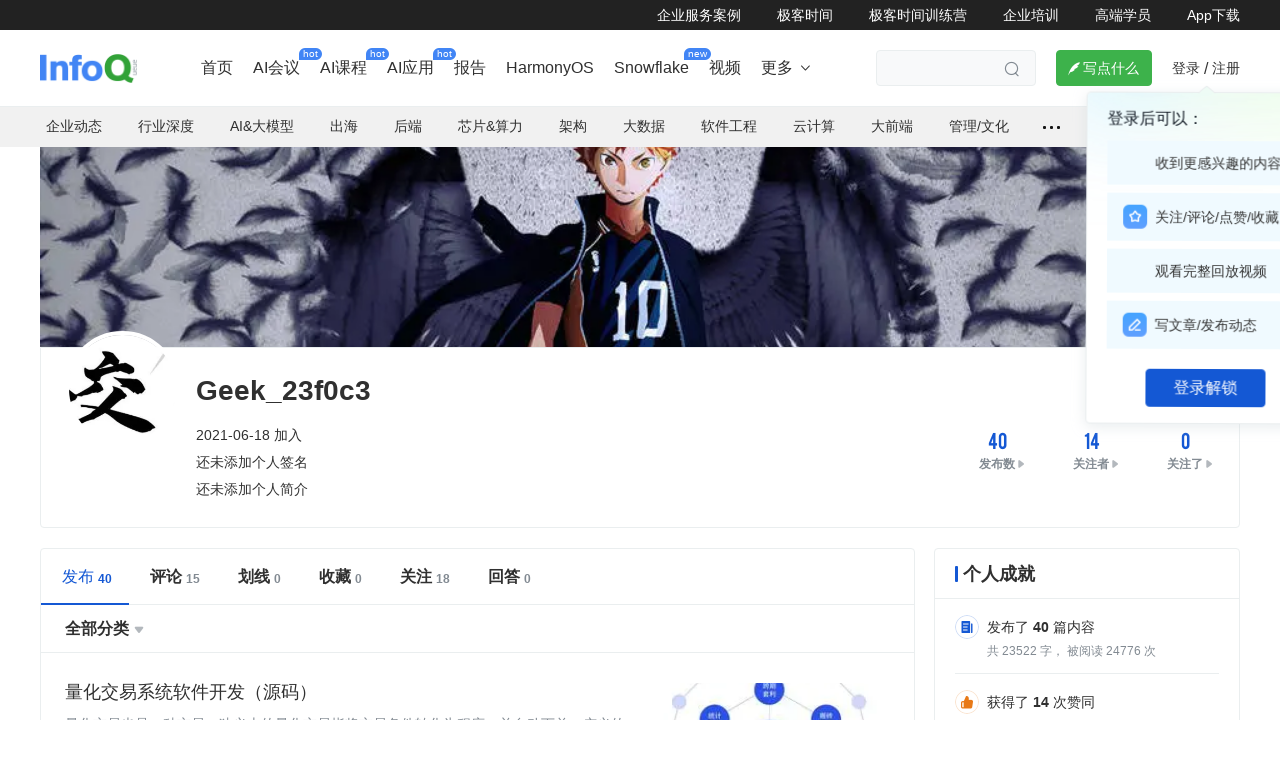

--- FILE ---
content_type: text/css
request_url: https://static001.geekbang.org/static/infoq/www/css/PagePersonal.6e86b939.css
body_size: 15396
content:
.Upload_upload_2Cvy_{cursor:pointer}.Upload_upload_2Cvy_[disabled]{cursor:not-allowed}.Upload_file_EkxQo{visibility:hidden;width:100%;height:100%;opacity:0}.enterprise-info-row[data-v-226431f5]{box-sizing:border-box;display:flex;min-height:60px;padding:23px 0;justify-content:space-between;align-items:flex-start;border-bottom:1px solid #eaeeef}.enterprise-info-row .title[data-v-226431f5]{flex-grow:0;flex-shrink:0;font-size:14px;font-weight:600;color:#303030;text-align:left}.enterprise-info-row .value[data-v-226431f5]{flex-grow:1;flex-shrink:0;flex-basis:200px;margin-left:20px;border:0 solid #00f;font-size:14px;font-weight:400;color:#303030;text-align:right}.enterprise-detail[gkmodal-color=base][data-v-0e5b7595] [gk-modal-main]{box-sizing:border-box;width:631px;min-height:523px;padding:26px 80px 30px;background:#fff;border-radius:12px}.enterprise-detail[gkmodal-color=base] .title[data-v-0e5b7595]{width:100%;height:25px;margin-bottom:16px;font-size:18px;font-weight:600;color:#303030;text-align:center}.enterprise-detail[gkmodal-color=base] .known-btn[data-v-0e5b7595]{display:flex;justify-content:center;align-items:center;width:172px;height:39px;margin:28px auto 0;background:#4285f4;border:none;border-radius:4px;font-size:16px;font-weight:600;color:#fff;cursor:pointer;-webkit-user-select:none;-moz-user-select:none;-ms-user-select:none;user-select:none}@media(max-width:768px){.enterprise-detail[gkmodal-color=base][data-v-0e5b7595]{align-items:flex-end;justify-content:inherit}.enterprise-detail[gkmodal-color=base][data-v-0e5b7595] [gk-modal-main]{box-sizing:border-box;top:0;min-height:525px;padding:20px 15px 45px;background:#fff;border-radius:10px 10px 0 0}}.action-btn[data-v-7070de3c],.custom-domain-btn[data-v-7070de3c],.info-nickname .qrcode[data-v-7070de3c],.mood .iconfont[data-v-7070de3c],.profile-intro .iconfont[data-v-7070de3c],.upload-action[data-v-7070de3c]{transition:all .3s ease}.action-btn[data-v-7070de3c]{display:flex;align-items:center;justify-content:center}.personal-info-pc[data-v-7070de3c]{min-height:343px;margin-bottom:20px}.cover-container[data-v-7070de3c]{position:relative;width:1200px;height:200px}.cover-container img[data-v-7070de3c]{width:100%;height:100%;-o-object-fit:cover;object-fit:cover;-o-object-position:center;object-position:center}.cover-container.has-cover .upload-action[data-v-7070de3c]{opacity:0}.cover-container.has-cover:hover .upload-action[data-v-7070de3c]{opacity:1}.cover-container.has-cover:hover .upload-action .action-btn[data-v-7070de3c]{background:hsla(0,0%,100%,.08)}.upload-action[data-v-7070de3c]{box-sizing:border-box;position:absolute;left:0;top:0;right:0;bottom:0;z-index:10;display:flex;flex-direction:column;justify-content:center;align-items:center;background:rgba(0,0,0,.5);line-height:1;font-size:14px;font-weight:400;color:#828a92;cursor:pointer;-webkit-user-select:none;-moz-user-select:none;-ms-user-select:none;user-select:none;pointer-events:none}.upload-action>p[data-v-7070de3c]{margin-top:10px;color:#fff}.action-btn[data-v-7070de3c]{box-sizing:border-box;width:168px;height:36px;border:1px solid #949494;border-radius:4px;font-size:14px;font-weight:400;color:#fff}.action-btn .iconfont[data-v-7070de3c]{display:inline-block;margin-right:4px;font-size:18px;transform:translateY(-1px)}.upload-container[data-v-7070de3c]{position:absolute;top:0;right:0;bottom:0;left:0;z-index:9;background:hsla(0,0%,100%,.6)}.progress-panel[data-v-7070de3c]{position:absolute;left:50%;top:50%;width:176px;height:32px;margin:-16px 0 0 -88px;text-align:center;line-height:1;font-size:14px;font-weight:400;color:#1458d4}.progress-panel .progress[data-v-7070de3c],.progress-panel[data-v-7070de3c]:before{content:"";display:block;position:absolute;left:0;bottom:0;right:0;height:5px;border-radius:5px;transform:scaleY(.5);transform-origin:center bottom}.progress-panel[data-v-7070de3c]:before{background:rgba(61,178,75,.2)}.progress-panel .progress[data-v-7070de3c]{background:#1458d4}.upload-hander[data-v-7070de3c]{position:absolute;left:0;top:0;right:0;bottom:0;z-index:1}.user-info-container[data-v-7070de3c]{box-sizing:border-box;display:flex;justify-content:space-between;width:100%;min-height:143px;padding:27px 24px;border:1px solid #eaeeef;border-radius:0 0 4px 4px}.avatar[data-v-7070de3c]{flex-shrink:0;position:relative;top:-44px;z-index:20;width:107px;height:107px;margin-right:16px;border:4px solid #fff;border-radius:50%}.avatar-excellent-author[data-v-7070de3c]:hover:after{content:"专家博主";position:absolute;left:21px;margin-top:6px;padding:10px 6px 6px;color:#3d3d3d;text-align:center;font-size:12px;font-weight:500;background:url([data-uri]) no-repeat;background-size:60px 35px}.info[data-v-7070de3c]{flex:1}.info-nickname[data-v-7070de3c]{display:flex;align-items:center}.info-nickname .name[data-v-7070de3c]{font-size:28px;font-weight:600;line-height:32px;color:#303030;overflow:hidden;display:-webkit-box;-webkit-line-clamp:1;-webkit-box-orient:vertical}.info-nickname .enterprise-account-icon[data-v-7070de3c]{width:70px;height:24px;margin-left:6px;margin-right:0}.info-nickname .name-qrcode-space[data-v-7070de3c]{width:16px;height:1px}.info-nickname .qrcode[data-v-7070de3c]{display:flex;align-items:center;flex-shrink:0;box-sizing:border-box;height:28px;padding:0 9px 2px;margin-right:8px;background:#fff;border:1px solid #e2ebfa;border-radius:4px;line-height:1;font-size:14px;font-weight:500;line-height:28px;color:#1458d4;cursor:pointer}.info-nickname .qrcode[data-v-7070de3c]:hover{color:#387bf4;background:#e7f0ff}.info-nickname .qrcode .iconfont[data-v-7070de3c]{padding-top:2px;margin-right:2px;font-size:15px}.info-nickname .qrcode>span[data-v-7070de3c]{transform:translateY(1px)}.date-mood[data-v-7070de3c]{display:block;align-items:center;margin-top:18px;color:#303030}.date-mood>div[data-v-7070de3c]{display:inline}.date-mood .line[data-v-7070de3c]{height:14px;margin:0 10px;border-left:1px solid #303030}.date-mood .enterprise-info-btn[data-v-7070de3c]{display:inline-block;margin:0 5px;font-size:12px;cursor:pointer;transform:scale(.8333)}.intro[data-v-7070de3c]{display:flex;flex-wrap:wrap;line-height:1;font-size:14px;font-weight:400;line-height:21px}.intro p .edit[data-v-7070de3c]{position:absolute;right:5px;margin-left:6px}.edit[data-v-7070de3c]{line-height:1;font-size:14px;font-weight:400;color:rgba(130,138,146,.6);cursor:pointer}.edit[data-v-7070de3c]:hover{color:#1458d4}.mood[data-v-7070de3c],.profile-intro[data-v-7070de3c]{display:block;border:none;margin-top:6px}.mood .iconfont[data-v-7070de3c],.profile-intro .iconfont[data-v-7070de3c]{opacity:0}.mood:hover .iconfont[data-v-7070de3c],.profile-intro:hover .iconfont[data-v-7070de3c]{opacity:1}.datas[data-v-7070de3c]{flex-shrink:0;width:350px}.datas .gk-foll-btn[data-v-7070de3c]{display:flex;justify-content:flex-end;margin-bottom:20px}.datas [follow-button][data-v-7070de3c]{min-width:110px;height:36px;font-size:16px}.custom-domain[data-v-7070de3c]{display:flex;justify-content:flex-end;height:36px;margin-bottom:14px}.label-style[data-v-7070de3c]{display:flex;align-items:center;height:26px;padding:0 9px;background:#f8f9fa;border:1px solid #eaeeef;border-radius:4px;line-height:1;font-size:14px;font-weight:400;color:#828a92}.custom-domain-btn[data-v-7070de3c]{cursor:pointer}.custom-domain-btn[data-v-7070de3c]:hover{color:#1458d4}.custom-domain-btn .iconfont[data-v-7070de3c]{position:relative;top:-1px}.domain.error[data-v-7070de3c]{cursor:pointer}.domain .iconfont[data-v-7070de3c]{margin-right:2px;color:#faa701;cursor:pointer;transform:scale(1.2) translate(-1px,-1px)}.domain .iconfont.success[data-v-7070de3c]{color:#5cb85c}.domain .iconfont.error[data-v-7070de3c]{color:#f92a0e}.person-data[data-v-7070de3c]{display:flex;justify-content:flex-end}.person-data li[data-v-7070de3c]{margin-left:46px;text-align:center;cursor:pointer}.person-data li:hover .label[data-v-7070de3c],.person-data li:hover .label[data-v-7070de3c]:after{color:#1458d4;opacity:1}.person-data .cursor-nomal[data-v-7070de3c]{cursor:auto}.person-data .number[data-v-7070de3c]{font-family:BEBAS___;line-height:1;font-size:18px;font-weight:400;color:#1458d4;text-indent:-11px}.person-data .number[data-v-7070de3c]:after{position:relative;top:-2px;content:attr(data-unit);font-size:18px}.person-data .label[data-v-7070de3c]{margin-top:9px;line-height:1;font-size:12px;font-weight:600;color:#828a92}.person-data .label[data-v-7070de3c]:after{position:relative;left:-1px;display:inline-block;content:"";font-family:iconfont;font-size:12px;font-weight:400;transform:scale(.9);opacity:.6}.custom-domain-btn[data-v-167b3513],.info-top-right .info-nickname .qrcode[data-v-167b3513]{transition:all .3s ease}.info-top-right .info-nickname .qrcode[data-v-167b3513]{display:flex;align-items:center;justify-content:center}.cover-container[data-v-167b3513]{width:100%;height:119px}.cover-container img[data-v-167b3513]{width:100%;height:100%;-o-object-fit:cover;object-fit:cover;-o-object-position:center;object-position:center}.info[data-v-167b3513]{padding:0 16px 19px}.info-top[data-v-167b3513]{display:flex;justify-content:space-between}.info-top .avatar[data-v-167b3513]{position:relative;top:-12px;box-sizing:border-box;border:3px solid #fff;border-radius:50%}.info-top .gk-foll-btn[data-v-167b3513]{position:relative;top:10px}.info-top .gk-foll-btn .iconfont[data-v-167b3513]{font-size:13px}.info-top-right[data-v-167b3513]{box-sizing:border-box;display:block;flex-grow:1;position:relative;padding:11px 0 0 14px}.info-top-right .enterprise-tag[data-v-167b3513]{display:block;width:57px;height:18px;margin-top:2px}.info-top-right .info-nickname[data-v-167b3513]{display:flex;width:100%;align-items:center;justify-content:space-between}.info-top-right .info-nickname .action[data-v-167b3513]{display:flex;margin-right:-1px;flex:none}.info-top-right .info-nickname .name[data-v-167b3513]{display:flex;flex:1;margin-right:auto;font-size:19px;font-weight:600;line-height:23px;color:#303030;overflow:hidden;display:-webkit-box;-webkit-line-clamp:1;-webkit-box-orient:vertical;word-break:break-all}.info-top-right .info-nickname .qrcode[data-v-167b3513]{flex-shrink:0;box-sizing:border-box;min-width:30px;height:30px;padding:0 8px;background:#e7f0ff;border-radius:30px;line-height:1;font-size:12px;font-weight:500;line-height:30px;color:#1458d4;cursor:pointer}.info-top-right .info-nickname .qrcode .iconfont[data-v-167b3513]{font-size:14px}.info-top-right .info-nickname .qrcode>span[data-v-167b3513]{transform:translateY(1px)}.info-top-right .info-nickname .qrcode[data-v-167b3513]:hover{color:#387bf4;background:#e7f0ff}.info-top-right .info-nickname .edit-profile[data-v-167b3513]{padding:0 19px;margin-right:8px;font-size:13px}.intro[data-v-167b3513]{display:flex;flex-wrap:wrap;line-height:1;line-height:24px}.intro[data-v-167b3513],.intro span[data-v-167b3513]{font-size:12px;font-weight:400;color:#303030}.intro p .edit[data-v-167b3513]{position:absolute;right:5px;margin-left:6px}.date[data-v-167b3513]{display:flex;align-items:center}.date .line[data-v-167b3513]{height:12px;margin:0 10px;border-left:1px solid #303030}.edit[data-v-167b3513]{line-height:1;font-size:13px;font-weight:400;color:#b4b9be;cursor:pointer}.enterprise-name-line[data-v-167b3513]{display:flex;align-items:center;justify-content:flex-start;flex-wrap:nowrap;flex:0 0}.enterprise-name-line .enterprise-name[data-v-167b3513]{display:block;word-break:break-all;line-height:18px}.enterprise-name-line .enterprise-info-btn[data-v-167b3513]{display:block;flex:0;margin:0 auto 0 2px;font-size:12px;cursor:pointer;transform:scale(.8333)}.mood[data-v-167b3513],.profile-intro[data-v-167b3513]{display:block}.mood span[data-v-167b3513],.profile-intro span[data-v-167b3513]{display:inline}.custom-domain[data-v-167b3513]{display:flex;margin-top:16px;margin-bottom:6px}.label-style[data-v-167b3513]{display:flex;align-items:center;height:26px;padding:0 9px;background:#f8f9fa;border:1px solid #eaeeef;border-radius:4px;line-height:1;font-size:12px;font-weight:400;color:#828a92}.custom-domain-btn[data-v-167b3513]{cursor:pointer}.custom-domain-btn[data-v-167b3513]:hover{color:#1458d4}.custom-domain-btn .iconfont[data-v-167b3513]{margin-right:2px;font-size:14px}.domain.error[data-v-167b3513]{cursor:pointer}.domain .iconfont[data-v-167b3513]{color:#faa701;cursor:pointer;transform:scale(1.2) translate(-2px)}.domain .iconfont.success[data-v-167b3513]{color:#5cb85c}.domain .iconfont.error[data-v-167b3513]{color:#f92a0e}.domain>span[data-v-167b3513]{transform:translateY(1px)}.person-data[data-v-167b3513]{box-sizing:border-box;display:flex;justify-content:flex-start;padding:12px 0 15px;border-top:1px solid #eaeeef}.person-data li[data-v-167b3513]{width:33.3333333333%;text-align:center;cursor:pointer}.person-data .cursor-nomal[data-v-167b3513]{cursor:auto}.person-data .number[data-v-167b3513]{font-family:BEBAS___;line-height:1;font-size:16px;font-weight:400;color:#303030;text-indent:-11px}.person-data .number[data-v-167b3513]:after{position:relative;top:-2px;content:attr(data-unit);font-size:18px}.person-data .label[data-v-167b3513]{margin-top:6px;line-height:1;font-size:12px;font-weight:400;color:#828a92}.person-data .label[data-v-167b3513]:after{position:relative;left:-1px;display:inline-block;content:"";font-family:iconfont;font-size:12px;font-weight:400;transform:scale(.9);opacity:.6}.widget-tab[data-v-227b0463]{border-bottom:1px solid #eaeeef}@media(max-width:768px){.widget-tab[data-v-227b0463]{overflow-x:auto;-webkit-overflow-scrolling:touch}}.tab[data-v-227b0463]{display:flex;align-items:center;height:55px}@media(max-width:768px){.tab[data-v-227b0463]{height:45px}}.tab li[data-v-227b0463]{position:relative;padding:0 21px;font-size:16px;font-weight:600;color:#303030;word-break:keep-all;cursor:pointer}.tab li[data-v-227b0463]:after{position:relative;left:4px;top:1px;content:attr(data-count);line-height:1;font-size:12px;font-weight:600;color:#828a92}.tab li.on[data-v-227b0463]{color:#1458d4;font-weight:500}.tab li.on[data-v-227b0463]:before{content:"";position:absolute;left:0;right:0;bottom:-14px;height:2px;background:#1458d4}.tab li.on[data-v-227b0463]:after{color:#1458d4}@media(max-width:768px){.tab li[data-v-227b0463]{padding:0 7px;margin-left:16px;font-size:14px;font-weight:400;color:#828a92}.tab li[data-v-227b0463]:first-child{padding-left:23px;margin-left:0}.tab li:first-child.on[data-v-227b0463]:before{left:16px}.tab li[data-v-227b0463]:last-child{padding-right:23px}.tab li:last-child.on[data-v-227b0463]:before{right:7px}.tab li[data-v-227b0463]:after{font-weight:400}.tab li.on[data-v-227b0463]{font-weight:600}.tab li.on[data-v-227b0463]:before{bottom:-10px}.tab li.on[data-v-227b0463]:after{font-weight:600}}.card-modal[data-v-57c4e8da] [gk-modal-main]{box-sizing:border-box;width:387px;padding:60px 30px 28px}@media(max-width:768px){.card-modal[data-v-57c4e8da] [gk-modal-main]{width:313px;padding:46px 24px 20px}}.card-modal .content[data-v-57c4e8da]{position:relative;width:325px;overflow:hidden}@media(max-width:768px){.card-modal .content[data-v-57c4e8da]{width:265px}}.card-modal .poster-main[data-v-57c4e8da]{position:fixed;top:0;left:-600px;display:flex;flex-direction:column;align-items:center;width:283px;min-height:340px;padding:27px 20px 38px;background:#fff;box-shadow:0 0 20px 0 rgba(214,216,218,.25)}@media(max-width:768px){.card-modal .poster-main[data-v-57c4e8da]{box-sizing:border-box;width:265px;min-height:365px;padding:24px 20px 27px}}.card-modal .qrcode-container[data-v-57c4e8da]{position:relative;-webkit-user-select:none;-moz-user-select:none;-ms-user-select:none;user-select:none}.card-modal .qrcode-container[data-v-57c4e8da] .qrcode-wrap{border:6px solid #fff}.card-modal .avatar[data-v-57c4e8da]{position:absolute;top:50%;left:50%;margin:-29px 0 0 -26px;border:4px solid #fff;border-radius:50%}.card-modal .nickname[data-v-57c4e8da]{margin:13px 0 6px;line-height:24px;text-align:center;font-size:18px;font-weight:400;color:#303030}@media(max-width:768px){.card-modal .nickname[data-v-57c4e8da]{margin:8px 0 2px;font-size:16px}}.card-modal .mood[data-v-57c4e8da]{line-height:20px;text-align:center;font-size:14px;font-weight:300;color:#828a92}@media(max-width:768px){.card-modal .mood[data-v-57c4e8da]{font-size:12px}}.card-modal .label[data-v-57c4e8da]{width:216px;height:12px;padding:6px 0;margin:24px 0 32px;border:1px solid #eee;border-right:none;border-left:none;text-align:center;letter-spacing:4px;line-height:12px;vertical-align:middle;line-height:1;font-size:12px;font-weight:300;color:#828a92}@media(max-width:768px){.card-modal .label[data-v-57c4e8da]{margin:16px 0 24px}}.card-modal .logo[data-v-57c4e8da]{width:154px;height:19px}.card-modal .logo img[data-v-57c4e8da]{width:100%;height:auto}@media(max-width:768px){.card-modal .logo[data-v-57c4e8da]{width:130px;height:17px}}.card-modal .poster-image-container[data-v-57c4e8da]{position:relative;min-height:407px;margin-bottom:20px;overflow:hidden}.card-modal .poster-image-container.image-loaded[data-v-57c4e8da]{border:1px solid #eee;border-radius:10px}@media(max-width:768px){.card-modal .poster-image-container[data-v-57c4e8da]{min-height:360px;margin-bottom:12px}}.card-modal .poster-image-container .loading[data-v-57c4e8da]{position:absolute;top:50%;left:50%;transform:translate(-50%,-50%)}.card-modal .poster-img[data-v-57c4e8da]{float:left;max-width:100%;box-shadow:0 0 20px 0 rgba(214,216,218,.25)}.card-modal .save-poster [gk-button][data-v-57c4e8da]{width:119px;padding:0 10px;margin:0 auto;font-size:16px}@media(max-width:768px){.card-modal .save-poster [gk-button][data-v-57c4e8da]{width:109px}}.card-modal .save-poster .hold-down[data-v-57c4e8da]{padding:12px 0 10px;text-align:center;line-height:1;font-size:14px;font-weight:400;color:#1458d4}.container[data-v-247f7384]{position:relative;padding:8px 12px 20px;margin:20px 0 8px;border:1px solid #eaeeef;border-radius:4px}.container textarea[data-v-247f7384]{width:100%;height:120px;border:none;line-height:26px;font-size:16px;font-weight:400;color:#4a4a4a;resize:none}.container textarea[data-v-247f7384]::-moz-placeholder{color:#828a92}.container textarea[data-v-247f7384]:-ms-input-placeholder{color:#828a92}.container textarea[data-v-247f7384]::placeholder{color:#828a92}.container .operation[data-v-247f7384]{position:absolute;right:8px;bottom:8px;line-height:1;font-size:14px;font-weight:400;color:#828a92}.container .operation .long[data-v-247f7384]{color:red}.errorMsg[data-v-247f7384]{margin-bottom:8px;color:red;font-size:12px;font-weight:400}@media screen and (max-width:768px){.edit-box[data-v-247f7384] [gk-modal-main]{width:70%}.container textarea[data-v-247f7384]{height:80px;line-height:21px;font-size:14px}.container .operation[data-v-247f7384]{font-size:12px;color:rgba(130,138,146,.6)}}.widget-side-section[data-v-abaa19b0]{box-sizing:border-box;width:100%;border:1px solid #eaeeef;border-radius:4px}.header[data-v-abaa19b0]{display:flex;align-items:center;height:49px;border-bottom:1px solid #eaeeef}.title[data-v-abaa19b0]{margin-left:20px;font-size:18px;font-weight:600;background:#fff;color:#303030}.title[data-v-abaa19b0]:before{content:"";position:relative;top:2px;display:inline-block;width:3px;height:16px;background:#1458d4;border-radius:3px}.content[data-v-abaa19b0]{min-height:200px}.section-main[data-v-6dbca7ac]{padding:0 20px 10px}.list .item[data-v-6dbca7ac]{position:relative;padding:16px 0 16px 32px;border-bottom:1px solid #eaeeef}.list .item[data-v-6dbca7ac]:last-child{border-bottom:none}.list .item[data-v-6dbca7ac]:before{content:"";position:absolute;top:16px;left:0;width:24px;height:24px;background-repeat:no-repeat;background-position:50%;background-size:24px 24px;border-radius:50%}.list .item[data-v-6dbca7ac]:first-child:before{background-image:url([data-uri])}.list .item[data-v-6dbca7ac]:nth-child(2):before{background-image:url([data-uri])}.list .item[data-v-6dbca7ac]:nth-child(3):before{background-image:url([data-uri])}.list .main-title[data-v-6dbca7ac]{font-size:14px;font-weight:400;color:#303030}.list .main-title .num[data-v-6dbca7ac]{font-weight:600}.list .sub[data-v-6dbca7ac]{margin-top:5px;line-height:1;font-size:12px;font-weight:400;color:#828a92}.list .num[data-v-6dbca7ac]{font-weight:400}.list .num[data-v-6dbca7ac]:after{content:attr(data-unit) " "}.btns[data-v-6dbca7ac]{padding-bottom:20px;margin-top:4px}.btns .draftbox-btn[data-v-6dbca7ac]{margin-top:10px}.personal-following .empty[data-v-317c1149]{display:flex;align-items:center;justify-content:center}.personal-following[data-v-317c1149] .content{min-height:104px}.personal-following .empty[data-v-317c1149]{height:104px;line-height:1;font-size:14px;font-weight:400;color:#303030}.main-content[data-v-317c1149]{padding:16px 20px 22px}.follow-type[data-v-317c1149]{margin-bottom:10px;line-height:1;font-size:14px;font-weight:600;color:#303030;cursor:pointer}.follow-type[data-v-317c1149]:after{display:inline-block;content:"";font-family:iconfont;line-height:1;font-size:12px;font-weight:400;color:#828a92;transform:scale(.9) translateY(-1px)}.follow-type[data-v-317c1149]:hover,.follow-type[data-v-317c1149]:hover:after{color:#1458d4}.label.has-topic[data-v-317c1149]{padding-top:20px;margin-top:15px;border-top:1px solid #eaeeef}.list[data-v-317c1149]{display:flex;flex-wrap:wrap}.list li[data-v-317c1149]{display:flex;align-items:center;height:22px;padding:0 10px;margin-right:6px;margin-bottom:7px;background:#f5f5f5;border-radius:4px;cursor:pointer}.list li .tag[data-v-317c1149]{line-height:1;font-size:14px;font-weight:400;color:#303030}.list li .tag[data-v-317c1149]:hover{color:#1458d4}.list p[data-v-757953ac]{overflow:hidden;word-break:keep-all;white-space:nowrap;text-overflow:ellipsis}.list[data-v-757953ac]{padding:0 20px}.list li[data-v-757953ac]{box-sizing:border-box;padding:20px 0 12px;border-bottom:1px solid #eaeeef}.list li[data-v-757953ac]:first-child{padding-top:17px}.list li[data-v-757953ac]:last-child{border-bottom:none}.list p[data-v-757953ac]{width:100%;height:28px;line-height:28px;color:#828a92}.list .article-title[data-v-757953ac]{margin-top:9px;font-size:12px;font-weight:400;color:#828a92}.list .article-title[data-v-757953ac] .iconfont{font-size:12px}.comment-content[data-v-757953ac]{max-height:42px;overflow:hidden;display:-webkit-box;-webkit-line-clamp:2;-webkit-box-orient:vertical;font-size:14px;font-weight:400;line-height:21px;color:#303030}.comment-content[data-v-757953ac] .com-author-name{font-size:14px;font-weight:400}.comment-content[data-v-757953ac] .com-author-name:after{content:":"}.custom-domain-modal[data-v-2831147c] .gkui-form-element-text{flex-grow:1}.custom-domain-modal[data-v-2831147c] .gkui-form-element-text .gkui-form-text{color:#303030}.custom-domain-modal[data-v-2831147c] .gkui-form-element-text [gk-form-element-tips]{left:0;bottom:-20px;line-height:1;font-size:12px;font-weight:400;color:#0ca70c}.custom-domain-modal[data-v-2831147c] [gk-modal-main]{box-sizing:border-box;width:515px;padding:32px 28px}@media(max-width:768px){.custom-domain-modal[data-v-2831147c] [gk-modal-main]{width:75%}}.custom-domain-modal[data-v-2831147c] [gk-modal-title]{text-align:center}.custom-domain-modal[data-v-2831147c] .content{margin-top:16px}.custom-domain-modal[data-v-2831147c] .submit[gk-button]{width:170px;margin:0 auto}.custom-domain-modal .domain-container[data-v-2831147c]{position:relative;display:flex;align-items:center;padding-left:79px}.custom-domain-modal .domain-container[data-v-2831147c]:before{content:"infoq.cn/u/";position:absolute;top:5px;left:0;margin-right:4px;font-size:14px;font-weight:400;color:#828a92}.custom-domain-modal .domain-container .check-btn[data-v-2831147c]{position:relative;min-width:auto;padding:0 19px;line-height:32px;font-size:16px;font-weight:600;color:#1458d4}.custom-domain-modal .domain-container .check-btn[data-v-2831147c]:before{content:"";position:absolute;left:0;top:50%;height:22px;border-left:1px solid #eaeeef;transform:translateY(-50%)}.custom-domain-modal .domain-container .check-btn[disabled][data-v-2831147c]{background-color:transparent;opacity:.6}.custom-domain-modal .form[data-v-2831147c]{flex-grow:1}.custom-domain-modal .rules[data-v-2831147c]{margin-bottom:15px}.custom-domain-modal .rules p[data-v-2831147c]{position:relative;padding-left:16px;font-size:13px;font-weight:500;line-height:24px;color:#828a92}.custom-domain-modal .rules p .circle[data-v-2831147c]{position:absolute;left:0;top:8px;width:8px;height:8px;border-radius:50%}.custom-domain-modal .rules p .circle[data-v-2831147c]:before{content:"";position:absolute;top:50%;left:50%;width:3px;height:3px;background:#1458d4;border-radius:50%;transform:translate(-50%,-50%)}.layout-sidebar-fixed[data-v-10a772fc]{position:-webkit-sticky;position:sticky;left:0;top:97px;z-index:1;min-height:100px}.layout-sidebar-fixed[with-friendship][data-v-10a772fc]{top:127px}.layout-sidebar-fixed[with-notice][data-v-10a772fc]{top:137px}.layout-sidebar-fixed[with-friendship][with-notice][data-v-10a772fc]{top:167px}.fixed-inner[data-v-10a772fc]{visibility:hidden}.fixed-inner[visible][data-v-10a772fc]{visibility:visible}.drop-menu li[data-v-517ed1e7],.drop-menu li[data-v-517ed1e7]:after,.routes-container .sort li[data-v-517ed1e7],.routes-container .wrap .dropmenu .iconfont[data-v-517ed1e7],.routes-container .wrap>li[data-v-517ed1e7]{transition:all .3s ease}.loading-panel[data-v-517ed1e7]{display:flex;align-items:center;justify-content:center}.in-app .profile-main[data-v-517ed1e7]{padding-bottom:0}.profile-main[data-v-517ed1e7]{display:flex;justify-content:space-between;padding-bottom:60px}.main-left[data-v-517ed1e7]{position:relative;box-sizing:border-box;width:875px;min-height:300px;border:1px solid #eaeeef;border-radius:4px}@media(max-width:768px){.main-left[data-v-517ed1e7]{width:100%;border:none;border-top:10px solid #f8f9fa}}.loading-panel[data-v-517ed1e7]{position:absolute;z-index:10;left:0;right:0;bottom:0;top:0;background:#fff}.main-sidebar[data-v-517ed1e7]{width:306px;min-height:300px}.main-sidebar .side-block[data-v-517ed1e7]{margin-bottom:14px}.main-sidebar .side-block[data-v-517ed1e7]:last-child{margin-bottom:0}.main-sidebar .comment-block[data-v-517ed1e7]{margin-top:14px}.sidebar-fixed[data-v-517ed1e7]{position:-webkit-sticky;position:sticky;left:0;top:97px}.sidebar-fixed[with-friendship][data-v-517ed1e7]{top:127px}.sidebar-fixed[with-notice][data-v-517ed1e7]{top:137px}.sidebar-fixed[with-friendship][with-notice][data-v-517ed1e7]{top:167px}.routes-container[data-v-517ed1e7]{display:flex;align-items:center;justify-content:space-between;height:47px}@media(min-width:1025px){.routes-container[data-v-517ed1e7]{border-bottom:1px solid #eaeeef}}@media(max-width:768px){.routes-container[data-v-517ed1e7]{height:45px;overflow-x:auto;-webkit-overflow-scrolling:touch}}.routes-container .wrap[data-v-517ed1e7]{box-sizing:border-box;display:flex;flex-wrap:nowrap;padding:0 24px}.routes-container .wrap .dropmenu .iconfont[data-v-517ed1e7]{display:inline-block;font-size:12px;font-weight:400;color:#828a92;transform:rotate(180deg);opacity:.6}@media(max-width:768px){.routes-container .wrap .dropmenu .iconfont[data-v-517ed1e7]{transform:rotate(180deg) scale(.9)}}.routes-container .wrap .dropmenu[data-on=true][data-v-517ed1e7]{color:#303030;font-weight:600}.routes-container .wrap>li[data-v-517ed1e7]{margin-right:43px;color:#828a92;font-weight:500;cursor:pointer}.routes-container .wrap>li.on[data-v-517ed1e7],.routes-container .wrap>li[data-v-517ed1e7]:hover{color:#303030}.routes-container .wrap>li.on[data-v-517ed1e7]{font-weight:600}.routes-container .wrap>li[data-v-517ed1e7]:after{position:relative;left:3px;top:1px;content:attr(data-count);line-height:1;font-size:12px;font-weight:600;color:#828a92}@media(max-width:768px){.routes-container .wrap[data-v-517ed1e7]{padding:0}.routes-container .wrap>li[data-v-517ed1e7]{padding:0 16px;margin-right:0;font-size:14px;word-break:keep-all;white-space:nowrap}.routes-container .wrap>li[data-v-517ed1e7]:last-child{margin-right:0}}.routes-container .sort-section[data-v-517ed1e7]{padding-right:24px}.routes-container .sort[data-v-517ed1e7]{display:flex}.routes-container .sort li[data-v-517ed1e7]{position:relative;padding-left:14px;margin-left:15px;font-size:14px;font-weight:400;color:#828a92;cursor:pointer}.routes-container .sort li.on[data-v-517ed1e7],.routes-container .sort li[data-v-517ed1e7]:hover{color:#303030}@media(min-width:1025px){.routes-container .sort li.on[data-v-517ed1e7]{font-weight:600}}.routes-container .sort li[data-v-517ed1e7]:before{content:"";position:absolute;left:0;top:50%;width:1px;height:13px;margin-top:-7px;background:#eaeeef}.routes-container .sort li[data-v-517ed1e7]:first-child{padding-left:0;margin-left:0}.routes-container .sort li[data-v-517ed1e7]:first-child:before{display:none}.drop-menu li[data-v-517ed1e7]{position:relative;display:flex;align-items:center;height:32px;padding:0 20px;margin:0 -20px;font-size:14px;font-weight:400;color:#303030;cursor:pointer}.drop-menu li.on[data-v-517ed1e7],.drop-menu li[data-v-517ed1e7]:hover{background:#1458d4;color:#fff}.drop-menu li.on[data-v-517ed1e7]:after,.drop-menu li[data-v-517ed1e7]:hover:after{color:#fff}.drop-menu li[data-v-517ed1e7]:after{position:absolute;right:20px;top:9px;content:attr(data-count);line-height:1;font-size:12px;font-weight:600;color:#828a92}.page-personal-header[data-v-2473a5c6]{max-width:1920px;height:300px;margin:0 auto;background-image:url(../../../../static/infoq/www/img/header-bg.f344a182.png);background-position:50%;-o-object-fit:cover;object-fit:cover}.header-content[data-v-2473a5c6]{box-sizing:border-box;margin:0 auto;padding:46px 0 40px}.header-content .avator[data-v-2473a5c6]{display:block;width:76px;height:76px;margin:0 auto 10px;border-radius:50%}.header-content .personal-name[data-v-2473a5c6]{height:33px;margin-bottom:10px;font-size:24px;font-weight:600;overflow:hidden;display:-webkit-box;-webkit-line-clamp:1;-webkit-box-orient:vertical;color:#fff;line-height:33px;text-align:center;text-shadow:0 2px 6px rgba(0,111,224,.62)}.header-content .personal-follow[data-v-2473a5c6]{height:25px;font-size:18px;font-weight:400;color:#fff;line-height:25px;text-align:center}.header-content .personal-edit[data-v-2473a5c6]{box-sizing:border-box;width:188px;height:40px;margin:20px auto 0;border:1px solid #fff;border-radius:4px;font-size:16px;font-weight:500;color:#fff;line-height:40px;text-align:center;cursor:pointer}.header-content .personal-url[data-v-2473a5c6]{max-width:300px;height:22px;margin:30px auto 0;font-size:16px;font-weight:500;color:#fff;text-align:center;cursor:pointer}.header-content [follow-button][data-v-2473a5c6]{width:188px;height:40px;margin:20px auto 0;border-radius:4px;border:none!important;font-size:16px;font-weight:500;background:linear-gradient(90deg,#fecd72,#fee7bb);color:#8c3c00;line-height:40px;text-align:center;cursor:pointer}.page-personal-header[data-v-5cfe5cc1]{box-sizing:border-box;display:flex;justify-content:space-between;height:104px;padding-right:15px;background-image:url(../../../../static/infoq/www/img/header-bg-wap.a12bfad1.png);background-size:cover;background-repeat:no-repeat}.page-personal-header .enterprise-info[data-v-5cfe5cc1]{margin-top:56px;font-size:13px;font-weight:400;color:#f9f9f9;line-height:18px}.page-personal-header .enterprise-info .iconfont[data-v-5cfe5cc1]{font-size:11px;color:#fff}.header-content[data-v-5cfe5cc1]{display:flex;padding:20px 15px}.header-content .avator[data-v-5cfe5cc1]{width:60px;height:60px;border-radius:50%}.header-content [follow-button][data-v-5cfe5cc1]{min-width:54px;height:18px;margin-top:9px;margin-left:10px;background:linear-gradient(90deg,#fecd72,#fee7bb);border-radius:18px;border:none;font-size:13px;font-weight:400;color:#8c3c00;line-height:18px;text-align:center}.personal-info[data-v-5cfe5cc1]{margin-top:6px;margin-left:10px}.personal-info .personal-name[data-v-5cfe5cc1]{max-width:100px;height:24px;font-size:17px;font-weight:600;overflow:hidden;display:-webkit-box;-webkit-line-clamp:1;-webkit-box-orient:vertical;color:#fff;line-height:24px;text-shadow:0 2px 6px rgba(0,111,224,.62)}.personal-info .personal-follow[data-v-5cfe5cc1]{height:18px;margin-top:6px;font-size:13px;font-weight:400;color:#fff;line-height:18px}@media(min-width:1025px){.infor-header[data-v-4d431285]{box-sizing:border-box;width:100%;padding:24px;border:1px solid #f8f9fa;background-image:url(../../../../static/infoq/www/img/infor-top.6b52cfb3.png);background-size:306px 68px;background-repeat:no-repeat;background-position:top;border-radius:6px 6px 0 0}.infor-header .infor-name[data-v-4d431285]{height:25px;font-size:18px;font-weight:500;overflow:hidden;display:-webkit-box;-webkit-line-clamp:1;-webkit-box-orient:vertical;color:#303030;line-height:25px}.infor-header .infor-address[data-v-4d431285]{height:17px;margin-top:8px;font-size:12px;font-weight:400;color:#828a92;line-height:17px}.infor-header .infor-desc[data-v-4d431285]{margin-top:12px;font-size:14px;font-weight:400;color:#828a92;line-height:20px}.infor-header .enterprise-name-line[data-v-4d431285]{display:flex;justify-content:flex-start;align-items:center;margin-top:7px;font-size:12px;font-weight:400;color:#b4b9be;line-height:17px}.infor-header .enterprise-name-line .enterprise-name[data-v-4d431285]{display:block;max-width:240px;word-break:break-all}.infor-header .enterprise-name-line .enterprise-info-btn[data-v-4d431285]{flex-grow:0;flex-shrink:0;display:block;margin:0 0 0 3px;font-size:12px;transform:scale(.8333);cursor:pointer}.infor-header .ip-address[data-v-4d431285]{margin-top:7px;font-size:12px;font-weight:400;color:#b4b9be;line-height:17px}.infor-tags[data-v-4d431285]{display:flex;margin-top:10px}.infor-tags p[data-v-4d431285]{height:20px;margin-right:8px;padding:0 8px;background:rgba(74,166,255,.1);border-radius:2px;text-align:center;line-height:20px;font-size:12px;font-weight:400;overflow:hidden;display:-webkit-box;-webkit-line-clamp:1;-webkit-box-orient:vertical;color:#4a90e2}.infor-footer[data-v-4d431285]{box-sizing:border-box;padding:21px 24px 24px;border:1px solid #f8f9fa;border-top:none;background-image:url(../../../../static/infoq/www/img/infor-footer.686427e5.png);background-size:306px 130px;background-repeat:no-repeat;background-position-y:212px;border-radius:0 0 6px 6px}.infor-footer .footer-desc[data-v-4d431285]{max-height:60px;margin-top:10px;font-size:14px;font-weight:400;overflow:hidden;display:-webkit-box;-webkit-line-clamp:3;-webkit-box-orient:vertical;color:#828a92;line-height:20px}.infor-footer .button[data-v-4d431285]{width:262px;height:40px;background:#498cf5;border-radius:4px;font-size:16px;font-weight:500;color:#fff;line-height:40px;text-align:center;cursor:pointer}.infor-footer .button-write[data-v-4d431285]{margin-top:50px}.infor-footer .button-draft[data-v-4d431285]{box-sizing:border-box;margin-top:16px;background:#fff;border-radius:4px;border:1px solid #498cf5;color:#498cf5}.footer-title[data-v-4d431285]{display:flex;justify-content:space-between}.footer-title div[data-v-4d431285]{width:150px;height:25px;font-size:18px;font-weight:500;color:#303030;line-height:25px}.footer-title span[data-v-4d431285]{height:25px;font-size:14px;font-weight:400;color:#498cf5;line-height:25px;cursor:pointer}.information[data-v-4d431285]{margin-top:20px}.information-detail[data-v-4d431285]{margin-top:6px}.information-detail .detail-title[data-v-4d431285]{background-image:url([data-uri]);background-position-y:4px;background-repeat:no-repeat;height:21px;padding-left:17px;font-size:15px;font-weight:400;color:#303030;line-height:21px}.information-detail .detail-content[data-v-4d431285]{height:37px;margin-top:2px;margin-left:6px;padding-left:13px;border-left:1px solid #d5e3f9;font-size:12px;font-weight:400;color:#828a92;line-height:37px}.information-detail:last-child .detail-content[data-v-4d431285]{height:17px;margin-top:8px;border:none;line-height:17px}.apply[data-v-4d431285]{box-sizing:border-box;width:306px;height:172px;margin-top:30px;padding-top:36px;border-radius:4px;background-image:url(../../../../static/infoq/www/img/apply-bg.1739fc6b.png);background-size:306px 172px}.apply p[data-v-4d431285]{height:25px;font-size:18px;font-weight:600;color:#fff8eb;line-height:25px;text-align:center}.apply button[data-v-4d431285]{width:100px;height:35px;margin:60px 103px 0;border:none;background:linear-gradient(90deg,#fecd72,#fee7bb);border-radius:4px;font-size:14px;font-weight:500;color:#8c3c00;cursor:pointer}}@media(max-width:768px){.page-infor[data-v-4d431285]{box-sizing:border-box;position:relative;width:327px;padding:20px;background:#fff;background-image:url([data-uri]);background-size:148px 128px;background-repeat:no-repeat;background-position:100% 100%;border-radius:10px}.page-infor img[data-v-4d431285]{position:absolute;top:22px;right:19px;display:block;width:14px;height:14px}.header-title[data-v-4d431285]{height:21px;font-size:18px;font-weight:500;color:#303030;line-height:21px}.enterprise-name-line[data-v-4d431285]{display:flex;justify-content:flex-start;align-items:center;margin-top:12px;font-size:12px;font-weight:400;color:#b4b9be;line-height:17px}.enterprise-name-line .enterprise-name[data-v-4d431285]{display:block;flex:1;word-break:break-all}.enterprise-name-line .enterprise-info-btn[data-v-4d431285]{flex-grow:0;flex-shrink:0;display:block;margin:0 5px;font-size:12px;transform:scale(.8333);cursor:pointer}.ip-address[data-v-4d431285]{margin-top:7px;font-size:12px;font-weight:400;color:#b4b9be;line-height:17px}.infor-tags[data-v-4d431285]{display:flex;margin-top:14px}.infor-tags p[data-v-4d431285]{height:20px;margin-right:6px;padding:0 5px;background:rgba(74,166,255,.1);border-radius:2px;text-align:center;line-height:20px;font-size:12px;-webkit-line-clamp:1;color:#4a90e2}.infor-desc[data-v-4d431285],.infor-tags p[data-v-4d431285]{font-weight:400;overflow:hidden;display:-webkit-box;-webkit-box-orient:vertical}.infor-desc[data-v-4d431285]{height:34px;margin-top:18px;font-size:14px;-webkit-line-clamp:2;color:#404040;line-height:17px}.infor-footer[data-v-4d431285]{box-sizing:border-box}.infor-footer .footer-desc[data-v-4d431285]{max-height:40px;margin-top:10px;font-size:14px;font-weight:400;overflow:hidden;display:-webkit-box;-webkit-line-clamp:2;-webkit-box-orient:vertical;color:#828a92;line-height:20px}.footer-title[data-v-4d431285]{display:flex;justify-content:space-between;margin-top:15px}.footer-title div[data-v-4d431285]{width:150px;height:25px;font-size:18px;font-weight:500;color:#303030;line-height:25px}.information[data-v-4d431285]{margin-top:15px}.information-detail[data-v-4d431285]{margin-top:6px}.information-detail .detail-title[data-v-4d431285]{background-image:url([data-uri]);background-position-y:4px;background-repeat:no-repeat;height:21px;padding-left:17px;font-size:13px;font-weight:400;color:#303030;line-height:21px}.information-detail .detail-content[data-v-4d431285]{height:37px;margin-top:2px;margin-left:6px;padding-left:13px;border-left:1px solid #d5e3f9;font-size:12px;font-weight:400;color:#828a92;line-height:37px}.information-detail:last-child .detail-content[data-v-4d431285]{height:17px;margin-top:8px;border:none;line-height:17px}}.list[data-v-350be8f4] .list-item,.list[data-v-350be8f4] [article-item]{transition:all .3s ease}.loading-panel[data-v-350be8f4]{display:flex;align-items:center;justify-content:center;padding:12px 0}.seo-tag-page-title[data-v-350be8f4]{padding:24px 0 9px;line-height:1;font-size:24px;font-weight:600}.list[data-v-350be8f4] [article-item]{padding:30px 23px 30px 24px;margin:0 -24px}.list[data-v-350be8f4] [article-item]:hover{background:#f9fafb}.list[data-v-350be8f4] [article-item]:hover .label{background:#f2f5f8}.list[data-v-350be8f4] [article-item]:after{content:"";position:absolute;left:24px;right:24px;bottom:0;border-bottom:1px solid #eaeeef}.list[data-v-350be8f4] [article-item]:last-child:after{display:none}.list[data-v-350be8f4] .list-item{padding:23px 24px;margin:0 -24px}.list[data-v-350be8f4] .list-item:hover{background:#f9fafb}.list[data-v-350be8f4] .list-item .image{margin-left:20px}.list[data-v-350be8f4] .list-item .image,.list[data-v-350be8f4] .list-item .image img{width:210px;height:156px}.list[data-v-350be8f4] .list-item .info{flex:1}.list[data-v-350be8f4] .list-item .extra{order:1}.feed-image[data-v-350be8f4]{padding:23px 0}.feed-image img[data-v-350be8f4]{width:100%;cursor:pointer}.loading-btn[data-v-350be8f4]{padding:12px 0}.loading-btn[data-v-350be8f4] .gk-loading{min-height:60px}@media screen and (max-width:768px){.list[data-v-350be8f4] [com-article-title]{margin-top:4px}.list[data-v-350be8f4] [article-item]{padding:12px;margin:8px -20px 0}.list[data-v-350be8f4] [article-item]:first-child{margin-top:0}.list[data-v-350be8f4] [article-item] .image,.list[data-v-350be8f4] [article-item] .image img{width:124px;height:70px}.list[data-v-350be8f4] [article-item] .play-icon,.list[data-v-350be8f4] [article-item]:after{display:none}.list[data-v-350be8f4] [article-item] .book-image-cover{width:124px;height:70px}.list[data-v-350be8f4] [article-item] .book-image-cover .main-img{position:absolute;z-index:10;top:0;left:50%;width:50px;margin-left:-25px}.feed-image img[data-v-350be8f4]{display:block}}@media screen and (max-width:360px){.list[data-v-350be8f4] [article-item]{padding:16px 20px;margin:0 -20px}.list[data-v-350be8f4] [article-item] .image,.list[data-v-350be8f4] [article-item] .image img{width:135px;height:75px}}@media(min-width:1025px){.page-content[data-v-2122ffbd]{width:1200px;margin:28px auto 0}.page-content .tabs[data-v-2122ffbd]{display:flex;width:840px;padding-bottom:2px;border-bottom:1px solid #eaeeef}.tab[data-v-2122ffbd]{position:relative;height:48px;margin-right:50px;font-size:16px;font-weight:500;color:#404040;line-height:48px;text-align:center;cursor:pointer}.tab[on][data-v-2122ffbd]{color:#1458d4}.tab .border[data-v-2122ffbd]{width:32px;height:2px;margin:0 auto;background:#1458d4}.content[data-v-2122ffbd]{display:flex;justify-content:space-between;width:1200px}.content .inner[data-v-2122ffbd]{width:840px}.content .inner[data-v-2122ffbd] [article-item-bottom]{position:relative}.content .inner .extra-button[data-v-2122ffbd]{position:absolute;right:0;bottom:4px;display:flex;line-height:1;font-size:14px;font-weight:400;color:#828a92;cursor:pointer;-webkit-user-select:none;-moz-user-select:none;-ms-user-select:none;user-select:none}.content .inner .extra-button .btn[data-v-2122ffbd]{margin-left:23px}.content .inner .extra-button .edit-btn[data-v-2122ffbd]:hover{color:#1458d4}.content .inner .extra-button .del-btn[data-v-2122ffbd]:hover{color:#f92a0e}.no-data img[data-v-2122ffbd]{display:block;width:144px;height:145px;margin:170px auto 15px}.no-data p[data-v-2122ffbd]{height:20px;font-size:14px;font-weight:400;color:#828a92;line-height:20px;text-align:center}.infor[data-v-2122ffbd]{width:306px;min-height:870px;background:#fff;box-shadow:inset 1px 2px 2px 0 #fff;border-radius:6px}}@media(max-width:768px){.tabs[data-v-2122ffbd]{box-sizing:border-box;display:flex;justify-content:space-between;width:100%;padding:0 36px;margin-top:16px}.tabs .tab[data-v-2122ffbd]{height:21px;font-size:15px;font-weight:400;color:#303030;line-height:21px}.tabs .tab[on][data-v-2122ffbd]{color:#1458d4}.tabs .tab .border[data-v-2122ffbd]{width:15px;height:2px;margin:4px auto 0;border-radius:1px;background:#1458d4}.inner[data-v-2122ffbd]{box-sizing:border-box;width:100%}.inner[data-v-2122ffbd] [article-item]{margin:0!important}.infor-mobile[data-v-2122ffbd]{display:flex;align-items:center;justify-content:center;position:fixed;left:0;top:0;right:0;bottom:0;background:rgba(0,0,0,.7);z-index:10}.no-data[data-v-2122ffbd]{padding-bottom:50px}.no-data img[data-v-2122ffbd]{display:block;width:144px;height:145px;margin:50px auto 15px}.no-data p[data-v-2122ffbd]{height:20px;font-size:14px;font-weight:400;color:#828a92;line-height:20px;text-align:center}}.editor-model[data-v-106fa39c]{display:flex;align-items:center;justify-content:center;position:fixed;left:0;top:0;right:0;bottom:0;background:rgba(0,0,0,.43);z-index:10001}.editor[data-v-106fa39c]{box-sizing:border-box;width:398px;height:330px;padding:30px;background:#fff;border-radius:6px}.editor label[data-v-106fa39c]{display:block;height:20px;margin-bottom:15px;font-size:14px;font-weight:500;color:#000;line-height:20px}.editor input[data-v-106fa39c]{height:44px}.editor input[data-v-106fa39c],.editor textarea[data-v-106fa39c]{box-sizing:border-box;width:338px;margin-bottom:15px;padding:10px;background:#fff;border-radius:4px;border:1px solid #e1e3e6;font-size:12px;font-weight:400;color:#000;line-height:14px}.editor textarea[data-v-106fa39c]{height:67px}.buttons[data-v-106fa39c]{display:flex;justify-content:space-between;width:100%}.buttons button[data-v-106fa39c]{display:block;width:150px;height:44px;border:none;border-radius:4px;background:rgba(66,133,244,.15);color:#4285f4;cursor:pointer}.buttons .save[data-v-106fa39c]{background:#4285f4;color:#fff}

--- FILE ---
content_type: text/css
request_url: https://static001.geekbang.org/static/infoq/www/css/PagePublish.9e68ee0c.css
body_size: 498
content:
.list[data-v-350be8f4] .list-item,.list[data-v-350be8f4] [article-item]{transition:all .3s ease}.loading-panel[data-v-350be8f4]{display:flex;align-items:center;justify-content:center;padding:12px 0}.seo-tag-page-title[data-v-350be8f4]{padding:24px 0 9px;line-height:1;font-size:24px;font-weight:600}.list[data-v-350be8f4] [article-item]{padding:30px 23px 30px 24px;margin:0 -24px}.list[data-v-350be8f4] [article-item]:hover{background:#f9fafb}.list[data-v-350be8f4] [article-item]:hover .label{background:#f2f5f8}.list[data-v-350be8f4] [article-item]:after{content:"";position:absolute;left:24px;right:24px;bottom:0;border-bottom:1px solid #eaeeef}.list[data-v-350be8f4] [article-item]:last-child:after{display:none}.list[data-v-350be8f4] .list-item{padding:23px 24px;margin:0 -24px}.list[data-v-350be8f4] .list-item:hover{background:#f9fafb}.list[data-v-350be8f4] .list-item .image{margin-left:20px}.list[data-v-350be8f4] .list-item .image,.list[data-v-350be8f4] .list-item .image img{width:210px;height:156px}.list[data-v-350be8f4] .list-item .info{flex:1}.list[data-v-350be8f4] .list-item .extra{order:1}.feed-image[data-v-350be8f4]{padding:23px 0}.feed-image img[data-v-350be8f4]{width:100%;cursor:pointer}.loading-btn[data-v-350be8f4]{padding:12px 0}.loading-btn[data-v-350be8f4] .gk-loading{min-height:60px}@media screen and (max-width:768px){.list[data-v-350be8f4] [com-article-title]{margin-top:4px}.list[data-v-350be8f4] [article-item]{padding:12px;margin:8px -20px 0}.list[data-v-350be8f4] [article-item]:first-child{margin-top:0}.list[data-v-350be8f4] [article-item] .image,.list[data-v-350be8f4] [article-item] .image img{width:124px;height:70px}.list[data-v-350be8f4] [article-item] .play-icon,.list[data-v-350be8f4] [article-item]:after{display:none}.list[data-v-350be8f4] [article-item] .book-image-cover{width:124px;height:70px}.list[data-v-350be8f4] [article-item] .book-image-cover .main-img{position:absolute;z-index:10;top:0;left:50%;width:50px;margin-left:-25px}.feed-image img[data-v-350be8f4]{display:block}}@media screen and (max-width:360px){.list[data-v-350be8f4] [article-item]{padding:16px 20px;margin:0 -20px}.list[data-v-350be8f4] [article-item] .image,.list[data-v-350be8f4] [article-item] .image img{width:135px;height:75px}}.page-publish .menu ul li[data-v-6f20c1c8],.page-publish[data-v-6f20c1c8] .article-list .list [article-item] .extra-button{transition:all .3s ease}.page-publish[data-v-6f20c1c8] .article-list .list{padding-top:0}.page-publish[data-v-6f20c1c8] .article-list .list [article-item]{margin:0}.page-publish[data-v-6f20c1c8] .article-list .list [article-item].ugc-content{padding-bottom:40px}.page-publish[data-v-6f20c1c8] .article-list .list [article-item].ugc-content .item-main{padding-bottom:0}.page-publish[data-v-6f20c1c8] .article-list .list [article-item] .extra-button{position:absolute;right:0;bottom:-30px;display:flex;line-height:1;font-size:14px;font-weight:400;color:#828a92;cursor:pointer;-webkit-user-select:none;-moz-user-select:none;-ms-user-select:none;user-select:none}.page-publish[data-v-6f20c1c8] .article-list .list [article-item] .extra-button .btn{margin-left:23px}.page-publish[data-v-6f20c1c8] .article-list .list [article-item] .extra-button .edit-btn:hover{color:#1458d4}.page-publish[data-v-6f20c1c8] .article-list .list [article-item] .extra-button .del-btn:hover{color:#f92a0e}.page-publish .menu[data-v-6f20c1c8]{width:104px;padding:10px 0;background:#fff;border-radius:4px;box-shadow:0 3px 14px 0 rgba(214,216,218,.59)}.page-publish .menu ul li[data-v-6f20c1c8]{height:32px;line-height:32px;text-align:center;font-size:14px;font-weight:400;color:#303030}.page-publish .menu ul li[data-v-6f20c1c8]:hover{background:rgba(130,138,146,.1);color:#1458d4}@media screen and (max-width:768px){.page-publish[data-v-6f20c1c8] .article-list .list{padding-top:0;margin-top:0}.page-publish[data-v-6f20c1c8] .article-list .list [article-item]{margin:0}.page-publish[data-v-6f20c1c8] .article-list .list [article-item].ugc-content{padding-bottom:16px}.page-publish .menu-btn[data-v-6f20c1c8]{margin:0 -5px 0 10px}.page-publish .menu-btn .iconfont[data-v-6f20c1c8]{position:relative;top:0;left:0;font-size:14px;transform:rotate(0deg)}}

--- FILE ---
content_type: application/javascript
request_url: https://static001.geekbang.org/static/infoq/www/js/PagePersonal.9c88b4cb.js
body_size: 90943
content:
(window["webpackJsonp"]=window["webpackJsonp"]||[]).push([["PagePersonal"],{"0026":function(e,n,A){},"0637":function(e,n,A){"use strict";A("1eab")},"0afc":function(e,n,A){"use strict";A("ae88")},"0f98":function(e,n,A){},"1b2c":function(e,n,A){"use strict";A("0f98")},"1eab":function(e,n,A){},2323:function(e,n,A){"use strict";var t=function(){var e=this,n=e.$createElement,A=e._self._c||n;return A("div",{class:e.$style.upload,attrs:{"gk-upload":"",disabled:e.disabled},on:{click:e.handleProxyClick}},[A("input",{ref:"file",class:e.$style.file,attrs:{type:"file",disabled:e.disabled,multiple:e.multiple,accept:e.accept},on:{change:e.previewFiles}})])},r=[],o=(A("28c5"),A("522e"),A("e3ac"),A("1401"),A("12db")),a=A("ab29"),i={name:"gkui-upload",props:{alias:o["a"].string.isRequired,validate:o["a"].object.def({}),auto:o["a"].bool.def(!0),request:Function,url:o["a"].string.isRequired,postData:Object,disabled:o["a"].bool.def(!1),multiple:o["a"].bool.def(!1),accept:o["a"].string.def("")},data:function(){return{file:null,formData:null}},computed:{xhr:function(){return this.request||a["a"]}},methods:{handleProxyClick:function(){this.disabled||this.$refs.file.click()},clear:function(){this.$refs.file.value=""},previewFiles:function(e){var n=this;if(this.multiple)this.$emit("change",this.$refs.file.files);else{var A=this.$refs.file.files[0];if(A){var t=!0;if(this.formData=null,this.file=A,Object.keys(this.validate).forEach((function(e){if(t){var A=n.validate[e](n.file);A||(t=!1,n.$emit("invalid",e,n.file))}})),t){var r=this.formatData(this.file);this.formData=r;var o=new FileReader;o.addEventListener("load",(function(){n.$emit("preview",A.type,o.result,A)}),!1),A&&o.readAsDataURL(A),this.$emit("beforeUpload",r,(function(){n.uploadFile()})),this.auto&&this.uploadFile()}}}},uploadFile:function(){var e=this,n={headers:{"Content-Type":"multipart/form-data"},url:this.url,type:"post",data:this.formData,progress:function(n){var A=n.loaded,t=n.total,r=100*Math.floor(A/t);e.$emit("progress",r,A,t,n)}};this.xhr(n).then((function(n){e.$emit("complete",!0,n),e.$emit("success",n),e.$refs.file.value=""})).catch((function(n){e.$emit("complete",!1,n),e.$emit("error",n),e.$refs.file.value=""}))},formatData:function(e){var n=this,A=new FormData;return A.append(this.alias,e,encodeURIComponent(e.name)),this.postData&&Object.keys(this.postData).forEach((function(e){A.append(e,n.postData[e])})),A}}},s=i,c=A("b377"),_=A("2877");function l(e){this["$style"]=c["default"].locals||c["default"]}var u=Object(_["a"])(s,t,r,!1,l,null,null),d=u.exports;n["a"]=d},2502:function(e,n,A){"use strict";A("0026")},"2afc":function(e,n,A){},"2f9c":function(e,n,A){"use strict";A("2afc")},"35db":function(e,n,A){"use strict";var t=function(){var e=this,n=e.$createElement,A=e._self._c||n;return e.loading||e.list.length||!e.end?A("div",{staticClass:"article-list"},[A("div",{staticClass:"list"},[e._l(e.list,(function(n,t){return["ad"==n.type?A("FeedAd",{key:n.uuid,attrs:{ad:n,adPosition:e.adPosition}}):e._t("item",[A("ArticleItem",{key:(n.uuid||n.aid)+t,attrs:{info:n,follow:e.follow,image:{position:"right",width:e.imageOpt.width,height:e.imageOpt.height},favorite:!e.isMobile,recommond:e.recommond,summary:!e.isMobile,date:!e.isMobile,author:!0,source:e.source,showLabel:e.showLabel,showQualityTag:e.showQualityTag,dateFormat:e.dateFormat,topic:!e.isMobile,isFeed:e.isFeed,adProp:e.adProp},on:{visible:function(n){return e.handleArticleItemVisible(n,t)},click:function(n){return e.handleArticleItemClick(n,t)}},scopedSlots:e._u([{key:"topic",fn:function(n){var A=n.item;return[e._t("topic",null,{item:A})]}},{key:"bottom-extra",fn:function(n){var A=n.item;return[e._t("bottom-extra",null,{item:A})]}}],null,!0)},[e._t("extra",null,{item:n})],2)],{item:n,index:t})]}))],2),e.usePaging?A("MoreButton",{staticClass:"loading-btn",attrs:{loading:e.loading,end:e.end,loadingCount:e.loadingCount},on:{click:function(n){return e.$emit("click",n)}}}):e._e()],1):A("Empty",{attrs:{background:"#FFF",label:e.emptyLabel,emptyType:e.emptyType}})},r=[],o=(A("a9e3"),A("5530")),a=A("5397"),i=A("2f62"),s=A("df3c"),c=A("cf24"),_=A("02bc"),l=A("21e1"),u=A("0083"),d=A("9c91"),B=A("2f33"),p={name:"article-list",components:{gkLoading:s["a"],gkAdEvent:c["a"],MoreButton:l["a"],Empty:_["a"],ListItem:u["a"],FeedAd:d["a"],ArticleItem:B["a"]},props:{isFeed:{type:Boolean,default:!0},showLabel:{type:Boolean,default:!1},showQualityTag:a["a"].bool.def(!1),follow:{type:Boolean,default:!1},recommond:{type:Boolean,default:!1},loading:{type:Boolean,default:!1},usePaging:{type:Boolean,default:!0},loadingCount:{type:Number,default:0},end:{type:Boolean,default:!1},list:{type:Array,default:function(){return[]}},emptyType:{type:String,default:""},source:a["a"].string.def(""),emptyLabel:a["a"].string.def("还没有相关文章"),dateFormat:a["a"].string.def(""),adPosition:a["a"].string.def(""),adProp:a["a"].object.def({})},data:function(){return{}},computed:Object(o["a"])(Object(o["a"])({},Object(i["d"])(["isMobile"])),{},{imageOpt:function(){return this.isMobile?{width:270,height:150}:{width:416,height:234}}}),methods:{handleArticleItemVisible:function(e,n){this.$emit("articleItemVisible",{val:e,idx:n})},handleArticleItemClick:function(e,n){this.$emit("articleItemClick",{val:e,idx:n})}}},f=p,g=(A("5574"),A("2877")),E=Object(g["a"])(f,t,r,!1,null,"350be8f4",null);n["a"]=E.exports},3954:function(e,n,A){},"397d":function(e,n,A){"use strict";A("8e55")},"3ed1":function(e,n,A){},"486d":function(e,n,A){},"518f":function(e,n,A){},5574:function(e,n,A){"use strict";A("f6c8")},"5cef":function(e,n,A){"use strict";A.r(n);var t=function(){var e=this,n=e.$createElement,A=e._self._c||n;return A(e.personalComponent,{tag:"component",attrs:{isSelf:e.isSelf,homeProfile:e.profile}})},r=[],o=(A("ac1f"),A("5319"),A("5530")),a=A("2f62"),i=A("ed08"),s=A("dfbf"),c=function(){var e=this,n=e.$createElement,A=e._self._c||n;return A("Layout",{class:["page-personal",{"in-app":e.isInApp}]},[A("div",{staticClass:"layout-content personal-layout-inner"},[A("div",{staticClass:"profile-top"},[A(e.profileTopComponent,{tag:"component",attrs:{isSelf:e.isSelf,isAuthor:e.isAuthor,cover:e.profile.banner,defaultCover:e.defaultCover,profile:e.profile,applyInfo:e.applyInfo},on:{route:e.route,showCard:e.showCard,updateCover:e.updateCover,openEditor:e.openEditor,copy:e.handleCopyDomain,openCustomDomain:e.openCustomDomain}})],1),A("div",{staticClass:"profile-main"},[A("div",{staticClass:"main-left"},[e.pageLoading?A("div",{staticClass:"loading-panel"},[A("gkLoading",{attrs:{color:"blue",size:"40",loading:""}})],1):e._e(),A("MenuTab",{attrs:{tabs:e.routeTabs,current:e.currentTab},on:{change:e.onTabChange}}),A("div",{staticClass:"routes-container"},[A("ul",{staticClass:"wrap"},[e._l(e.routes,(function(n,t){return["dropdown"==n.type?A("li",{key:t},[A("gkTooltip",{attrs:{useScrollTop:"",color:"dropdown",position:e.isMobile?0==t?"bottom-start":"bottom-end":"bottom",trigger:"click",top:"10",left:"10"}},[A("span",{class:["content","dropmenu"],attrs:{"data-on":e._f("isActive")(n.children,e.$route)}},[e._v(" "+e._s(e._f("findActive")(n.children,e.$route,e.isSelf,e.currentTab))+" "),A("i",{staticClass:"iconfont"},[e._v("")])]),A("div",{staticClass:"menu",attrs:{slot:"content"},slot:"content"},[A("ul",{staticClass:"drop-menu"},e._l(n.children,(function(n){return A("li",{key:n.alias,class:[{on:e.$route.params.category==n.alias}],attrs:{"data-count":n.count},on:{click:function(A){return e.route(n)}}},[e._v(" "+e._s(n.label)+" ")])})),0)])])],1):A("li",{key:t,class:[{on:e.$route.params.category==n.alias||e.$route.meta.path==n.alias}],attrs:{"data-count":n.count},on:{click:function(A){return e.route(n)}}},[e._v(" "+e._s(n.label)+" ")])]}))],2),e.useSort?A("div",{staticClass:"sort-section"},[A("ul",{staticClass:"sort"},e._l(e.sortTabs,(function(n){return A("li",{key:n.alias,class:[{on:e.currentSort==n.alias}],on:{click:function(A){return e.changeSort(n.alias)}}},[e._v(e._s(n.label))])})),0)]):e._e()]),A("div",{staticClass:"feed-list"},[A("router-view",{attrs:{name:e.routerViewName,isSelf:e.isSelf,list:e.list,loading:e.loading,loadingCount:e.loadingCount,end:e.end,userIdentity:e.userInfo},on:{getMore:e.getMore,remove:e.remove}})],1)],1),e.isMobile?e._e():A("div",{staticClass:"main-sidebar"},[A("div",{class:{"sidebar-fixed":!e.newCommentsList.length},attrs:{"with-friendship":e.showHeaderFriendship?"":null,"with-notice":e.showHeaderNotice?"":null}},[A("SideAchievement",{staticClass:"side-block",attrs:{isAuthor:e.isAuthor,isSelf:e.isSelf,profile:e.profile}}),A("SideFollow",{staticClass:"side-block",attrs:{data:e.followData,isSelf:e.isSelf,topicCount:e.profile.topic_count,labelCount:e.profile.label_count},on:{route:e.route}})],1),e.newCommentsList.length?[A("SideComment",{staticClass:"side-block comment-block",attrs:{list:e.newCommentsList}}),A("LayoutSidebarFixed",[A("SideAchievement",{staticClass:"side-block",attrs:{isAuthor:e.isAuthor,isSelf:e.isSelf,profile:e.profile}}),A("SideFollow",{staticClass:"side-block",attrs:{data:e.followData,isSelf:e.isSelf,topicCount:e.profile.topic_count,labelCount:e.profile.label_count},on:{route:e.route}})],1)]:e._e()],2)])]),A("EditBox",{ref:"editBox",attrs:{type:e.editType,errorMessage:e.errorMessage,cache:1==e.editType?e.cacheMood:e.cacheIntro},on:{submit:e.onSubmit,close:e.onclose}}),e.profile?A("BusinessCard",{ref:"card",attrs:{profile:e.profile}}):e._e(),A("CustomDomainModal",{ref:"customDomain",on:{updateDomain:e.updateDomain}})],1)},_=[],l=(A("99af"),A("4de4"),A("7db0"),A("a15b"),A("b0c0"),A("2909")),u=A("bc3a"),d=A.n(u),B=function(){var e=this,n=e.$createElement,t=e._self._c||n;return t("div",{staticClass:"personal-info-pc"},[t("div",{staticClass:"cover-container",class:{"has-cover":e.profile.banner}},[t("img",{attrs:{src:e._f("image")(e.banner||e.defaultCover,{resize:{p:50}})}}),e.isSelf&&!e.uploading?t("div",{staticClass:"upload-action"},[t("div",{staticClass:"action-btn"},[t("i",{staticClass:"iconfont"},[e._v("")]),e._v(" "+e._s(1===e.profile.banner_status?"封面审核中":"上传封面")+" ")]),t("p",[e._v("请上传宽高大于 1200px * 200px 的封面图")])]):e._e(),t("transition",{attrs:{name:"fade"}},[e.isSelf&&e.uploading?t("div",{staticClass:"upload-container"},[t("div",{staticClass:"progress-panel"},[e._v(" 图片上传中... "),t("span",{staticClass:"progress",style:{width:e.progress+"%"}})])]):e._e()]),e.isSelf?t("gkUpload",{ref:"gkUpload",staticClass:"upload-hander",attrs:{alias:"file",accept:"image/*",url:"//www.infoq.cn/upload/from",disabled:e.uploading,validate:e.testType,auto:!1},on:{invalid:e.handleDemoUploadInvalid,preview:e.handleDemoUploadPreview,beforeUpload:e.handleDemoUploadReady}}):e._e()],1),t("div",{staticClass:"user-info-container"},[t("div",{class:["avatar",{"avatar-excellent-author":5===Number(e.profile.is_early)}]},[t("Avatar",{attrs:{src:e.profile.avatar,size:107,identity:e.profile.is_early}})],1),t("div",{staticClass:"info"},[t("div",{staticClass:"info-nickname"},[t("h2",{staticClass:"name"},[e._v(e._s(e.profile.nickname))]),e.isEnterpriseAccount?t("img",{staticClass:"enterprise-account-icon",attrs:{src:A("ae13")}}):e._e(),t("div",{staticClass:"name-qrcode-space"}),e.isShowApplyEnterpriseBtn?t("div",{staticClass:"qrcode",on:{click:e.jumpToApplyEnterprisePage}},[t("i",{staticClass:"iconfont"},[e._v("")]),t("span",[e._v("申请企业号")])]):e._e(),e.isSelf?t("div",{staticClass:"qrcode",on:{click:function(n){return e.$emit("showCard")}}},[t("i",{staticClass:"iconfont"},[e._v("")]),t("span",[e._v("我的二维码")])]):e._e(),e.isSelf?t("div",{staticClass:"qrcode edit-profile",on:{click:e.handleEditProfile}},[t("i",{staticClass:"iconfont"},[e._v("")]),t("span",[e._v("修改个人资料")])]):e._e()]),t("div",{staticClass:"intro date-mood"},[t("div",[e._v(e._s(e._f("date")(e.profile.register_time,"YYYY-MM-DD "))+"加入")]),e.ipAddress?[t("div",{staticClass:"line"}),t("div",[e._v(" IP属地："+e._s(e.ipAddress)+" ")])]:e._e(),e.enterpriseInfo?[t("div",{staticClass:"line"}),t("div",{on:{click:e.showEnterpriseDetail}},[t("span",[e._v(e._s(e.enterpriseInfo.name||"企业详情"))]),t("span",{staticClass:"iconfont enterprise-info-btn"},[e._v("")])])]:e._e()],2),t("div",{staticClass:"intro mood"},[t("span",[e._v(e._s(e.profile.mood||"还未添加个人签名"))]),e.isSelf?t("i",{staticClass:"iconfont edit",on:{click:function(n){return e.openEditor(1)}}},[e._v("编辑")]):e._e()]),t("div",{staticClass:"intro profile-intro"},[t("span",{domProps:{innerHTML:e._s(e.profileIntro)}}),e.isSelf?t("i",{staticClass:"iconfont edit",on:{click:function(n){return e.openEditor(2)}}},[e._v("编辑")]):e._e()])]),t("div",{staticClass:"datas"},[e.isSelf&&e.isAuthor?[t("div",{staticClass:"custom-domain"},[0==e.profile.domain_status?t("div",{staticClass:"label-style custom-domain-btn",on:{click:function(n){return e.$emit("openCustomDomain")}}},[[t("i",{staticClass:"iconfont"},[e._v("")]),e._v(" 自定义域名 ")]],2):t("div",{staticClass:"label-style domain",class:{error:2==e.profile.domain_status}},[1==e.profile.domain_status?t("i",{directives:[{name:"tooltip",rawName:"v-tooltip:gray",value:{value:"域名审核中，请耐心等待",left:"-10"},expression:"{value: '域名审核中，请耐心等待', left: '-10'}",arg:"gray"}],staticClass:"iconfont",attrs:{"data-position":"bottom-start"}},[e._v("")]):e._e(),2==e.profile.domain_status?t("i",{directives:[{name:"tooltip",rawName:"v-tooltip:gray",value:{value:"审核未通过，点击重新申请",left:"-10"},expression:"{value: '审核未通过，点击重新申请', left: '-10'}",arg:"gray"}],staticClass:"iconfont error",attrs:{"data-position":"bottom-start"}},[e._v("")]):e._e(),3==e.profile.domain_status?t("i",{directives:[{name:"tooltip",rawName:"v-tooltip:gray",value:{value:"审核通过，域名已生效",left:"-10"},expression:"{value: '审核通过，域名已生效', left: '-10'}",arg:"gray"}],staticClass:"iconfont success",attrs:{"data-position":"bottom-start"}},[e._v("")]):e._e(),t("span",{on:{click:e.copyUrl}},[e._v("域名：infoq.cn/u/"+e._s(e.profile.domain))])])])]:[t("div",{staticClass:"gk-foll-btn"},[t("FollowButton",{attrs:{type:"user",unfollowColor:"blue",id:e.profile.uid,follow:e.profile.is_sub},on:{follow:e.handleFollow},scopedSlots:e._u([{key:"icon",fn:function(n){var A=n.follow;return[A?e._e():t("i",{staticClass:"iconfont"},[e._v("")])]}}])})],1)],t("ul",{class:["person-data",{self:e.isSelf}]},[e.profile.content_count>0?t("li",{class:{"cursor-nomal":!e.profile.content_count},on:{click:function(n){return e.route({name:"profile-publish",current:"publish",alias:"all",count:e.profile.content_count})}}},[t("p",{staticClass:"number",attrs:{"data-unit":e._f("formatUnit")(e.profile.content_count)}},[e._v(" "+e._s(e._f("formatPersonalNumber")(e.profile.content_count||0))+" ")]),t("p",{staticClass:"label"},[e._v("发布数")])]):e._e(),t("li",{class:{"cursor-nomal":!e.profile.fan_count},on:{click:function(n){return e.route({name:"profile-follower",current:"following",alias:"follower",count:e.profile.fan_count})}}},[t("p",{staticClass:"number",attrs:{"data-unit":e._f("formatUnit")(e.profile.fan_count)}},[e._v(" "+e._s(e._f("formatPersonalNumber")(e.profile.fan_count||0))+" ")]),t("p",{staticClass:"label"},[e._v("关注者")])]),t("li",{class:{"cursor-nomal":!e.profile.sub_count},on:{click:function(n){return e.route({name:"profile-following",current:"following",alias:"user",count:e.profile.sub_count})}}},[t("p",{staticClass:"number",attrs:{"data-unit":e._f("formatUnit")(e.profile.sub_count)}},[e._v(" "+e._s(e._f("formatPersonalNumber")(e.profile.sub_count||0))+" ")]),t("p",{staticClass:"label"},[e._v("关注了")])])])],2)]),t("enterprise-detail-modal",{ref:"enterpriseDetailModal"})],1)},p=[],f=A("5397"),g=A("2323"),E=A("df3a"),h=A("9810"),w=function(){var e=this,n=e.$createElement,A=e._self._c||n;return A("gk-modal",{staticClass:"enterprise-detail",attrs:{"mask-click-close":!0,"need-close":!1},on:{close:e.onClose},model:{value:e.isShow,callback:function(n){e.isShow=n},expression:"isShow"}},[A("h1",{staticClass:"title"},[e._v("企业详情")]),A("info-row",{attrs:{title:"企业名称",value:e.enterpriseInfo.name}}),A("info-row",{attrs:{title:"注册地址",value:e.enterpriseInfo.address}}),A("info-row",{attrs:{title:"内容类别",value:e.enterpriseInfo.contentType}}),A("info-row",{attrs:{title:"统一社会信用代码",value:e.enterpriseInfo.creditNO}}),A("info-row",{attrs:{title:"联系电话",value:e.enterpriseInfo.phone}}),A("info-row",{attrs:{title:"电子邮箱",value:e.enterpriseInfo.email}}),A("div",{staticClass:"known-btn",on:{click:e.onClickClose}},[e._v("知道了")]),A("div",{attrs:{slot:"footer"},slot:"footer"})],1)},C=[],m=A("e620"),b=function(){var e=this,n=e.$createElement,A=e._self._c||n;return A("div",{staticClass:"enterprise-info-row"},[A("div",{staticClass:"title"},[e._v(e._s(e.title))]),A("div",{staticClass:"value"},[e._v(e._s(e.value))])])},U=[],Q={name:"EnterPriseDetailModalRow",components:{},props:{title:f["a"].string.def(""),value:f["a"].string.def("")},data:function(){return{}}},v=Q,I=(A("8e14"),A("2877")),T=Object(I["a"])(v,b,U,!1,null,"226431f5",null),F=T.exports,O={name:"EnterPriseDetailModal",components:{GkModal:m["a"],InfoRow:F},data:function(){return{isShow:!1,enterpriseInfo:{name:"",address:"",contentType:"",creditNO:"",phone:"",email:""}}},methods:{show:function(e){this.isShow=!0,this.enterpriseInfo={name:e.name||"未知",address:e.address||"未知",contentType:{0:"未知",1:"技术",2:"其它"}["".concat(e.cate||0)],creditNO:e.credit_code||"未知",phone:e.phone||"未知",email:e.email||"未知"}},onClose:function(){},onClickClose:function(){this.isShow=!1}}},P=O,D=(A("c7ab"),Object(I["a"])(P,w,C,!1,null,"0e5b7595",null)),L=D.exports,y=A("6ad6"),R=A("a0a9"),S=A("b775"),k={getVipInfor:function(e){return Object(S["a"])({url:"public/v1/user/get_member_info",data:e})},getCompanyInfo:function(e){return Object(S["a"])({url:"/public/v1/user/get_company_info",method:"post",data:e})}},H={name:"personal-info-pc",components:{gkUpload:g["a"],Avatar:E["a"],FollowButton:h["a"],EnterpriseDetailModal:L},props:{cover:f["a"].string.def(""),defaultCover:f["a"].string.def(""),isSelf:f["a"].bool.def(!1),isAuthor:f["a"].bool.def(!1),profile:f["a"].object.def({}),applyInfo:f["a"].object.def(null)},data:function(){return{uploading:!1,fileValue:"",progress:0,previewImage:this.cover||"",enterpriseInfo:null}},computed:{ipAddress:function(){return this.profile&&this.profile.ip_address?this.profile.ip_address:""},canShowEnterpriseInfo:function(){return!!this.profile&&("1"==="".concat(this.profile.vip)||"5"==="".concat(this.profile.author_type))},isShowApplyEnterpriseBtn:function(){if(!this.isSelf)return!1;if(this.isEnterpriseAccount)return!1;if(!this.applyInfo)return!1;var e=this.applyInfo.is_author||0,n=this.applyInfo.es&&this.applyInfo.es.status||0;return e>1&&(0===n||2===n)},isEnterpriseAccount:function(){return!(!this.profile||5!==this.profile.author_type)},profileIntro:function(){return i["a"].formatComment(this.profile.intro||"还未添加个人简介",!0)},banner:function(){return this.isSelf||1!==this.profile.banner_status?this.previewImage||this.cover:this.defaultCover},testType:function(){return{type:function(e){return/\bimage\b/.test(e.type)},size:function(e){return e.size<5e6}}}},watch:{cover:function(e){this.previewImage=e},profile:{immediate:!0,handler:function(e){var n=this;e&&e.uid&&this.canShowEnterpriseInfo?k.getCompanyInfo({id:e.uid}).then((function(e){e&&void 0!==e.name?n.enterpriseInfo=e:n.enterpriseInfo=null})).catch((function(e){console.error("获取企业信息失败:",e)})):this.enterpriseInfo=null}}},created:function(){},methods:{getEnterpriseInfo:function(){},showEnterpriseDetail:function(){this.enterpriseInfo&&this.$refs["enterpriseDetailModal"].show(this.enterpriseInfo)},handleDemoUploadInvalid:function(e,n){this.previewImage="",this.$Message.toast({message:"type"===e?"上传的图片类型有误":"当前上传图片过大，请上传单张小于 5MB 的图片",single:!0})},handleDemoUploadPreview:function(e,n,A){this.previewImage=n},handleDemoUploadReady:function(e,n){var A=this;this.uploading=!0,R["a"].uploadImage(e,{progress:function(e){var n=e.loaded,t=e.total;A.progress=100*Math.floor(n/t)}}).then((function(e){A.uploading=!1,A.fileValue=e.url,A.previewImage=e.url,A.$emit("updateCover",e.url)})).catch((function(){A.previewImage="",A.uploading=!1,A.$Message.toast({message:"上传失败，请重试",single:!0})}))},openUpload:function(){1!==this.profile.banner_status&&this.$refs.gkUpload.handleProxyClick()},openEditor:function(e){this.$emit("openEditor",e)},handleFollow:function(e){window.ga&&window.ga("send","event","作者关注点击","顶部关注",this.$route.name)},route:function(e){e.count<1||this.$emit("route",e)},copyUrl:function(){if(2===this.profile.domain_status&&this.$emit("openCustomDomain"),3===this.profile.domain_status){var e="https://www.infoq.cn/u/".concat(this.profile.domain);this.$emit("copy",e)}},handleEditProfile:function(){i["a"].jumpUrl("".concat(y["a"].account,"/dashboard/info"))},jumpToApplyEnterprisePage:function(){if(this.applyInfo&&this.applyInfo.es){var e=this.applyInfo.is_author||0,n=e>1,A=this.applyInfo.author_time,t=this.applyInfo.es.deny_time;if(2===this.applyInfo.es.status&&(!n||n&&A<t))return void i["a"].jumpUrl("".concat(y["a"].xie,"/application"))}i["a"].jumpUrl("".concat(y["a"].xie,"/applyEnterprise"))}}},M=H,x=(A("397d"),Object(I["a"])(M,B,p,!1,null,"7070de3c",null)),N=x.exports,K=function(){var e=this,n=e.$createElement,t=e._self._c||n;return t("div",{staticClass:"personal-info-wap"},[t("div",{staticClass:"cover-container"},[t("img",{attrs:{src:e._f("image")(e.banner||e.defaultCover,{resize:{p:40}})}})]),t("div",{staticClass:"info"},[t("div",{staticClass:"info-top"},[t("div",{staticClass:"avatar"},[t("Avatar",{attrs:{src:e.profile.avatar,size:68,identity:e.profile.is_early}})],1),t("div",{staticClass:"info-top-right"},[t("div",{staticClass:"info-nickname"},[t("h2",{staticClass:"name"},[e._v(e._s(e.profile.nickname))]),t("div",{staticClass:"action"},[e.isSelf?t("div",{staticClass:"qrcode edit-profile",on:{click:e.handleEditProfile}},[t("span",[e._v("编辑资料")])]):e._e(),e.isSelf?t("div",{staticClass:"qrcode",on:{click:function(n){return e.$emit("showCard")}}},[t("i",{staticClass:"iconfont"},[e._v("")])]):e._e()])]),e.isEnterpriseAccount?t("img",{staticClass:"enterprise-tag",attrs:{src:A("6e3c")}}):e._e()]),e.isSelf?e._e():t("div",{staticClass:"gk-foll-btn"},[t("FollowButton",{attrs:{type:"user",unfollowColor:"blue",id:e.profile.uid,follow:e.profile.is_sub},on:{follow:e.handleFollow},scopedSlots:e._u([{key:"icon",fn:function(n){var A=n.follow;return[A?e._e():t("i",{staticClass:"iconfont"},[e._v("")])]}}],null,!1,3990524252)})],1)]),t("div",{staticClass:"intro date"},[t("div",{staticClass:"join-date"},[e._v(e._s(e._f("date")(e.profile.register_time,"YYYY-MM-DD "))+"加入")]),e.ipAddress?[t("div",{staticClass:"line"}),t("div",[e._v(" IP属地："+e._s(e.ipAddress)+" ")])]:e._e()],2),e.enterpriseInfo?t("div",{staticClass:"intro enterprise-name-line",on:{click:e.showEnterpriseDetail}},[t("div",{staticClass:"enterprise-name"},[e._v(" "+e._s(e.enterpriseInfo.name||"企业详情")+" ")]),t("div",{staticClass:"iconfont enterprise-info-btn"},[e._v("")])]):e._e(),t("div",{staticClass:"intro mood"},[e._v(" "+e._s(e.profile.mood||"还未添加个人签名")+" "),e.isSelf?t("i",{staticClass:"iconfont edit",on:{click:function(n){return e.openEditor(1)}}},[e._v("编辑")]):e._e()]),t("div",{staticClass:"intro profile-intro"},[t("span",{domProps:{innerHTML:e._s(e.profileIntro)}}),e.isSelf?t("i",{staticClass:"iconfont edit",on:{click:function(n){return e.openEditor(2)}}},[e._v("编辑")]):e._e()]),e.isSelf&&e.isAuthor?t("div",{staticClass:"custom-domain"},[0==e.profile.domain_status?t("div",{staticClass:"label-style custom-domain-btn",on:{click:e.openCustomDomainModal}},[[t("i",{staticClass:"iconfont"},[e._v("")]),e._v(" 自定义域名 ")]],2):t("div",{staticClass:"label-style domain",class:{error:2==e.profile.domain_status}},[1==e.profile.domain_status?t("i",{directives:[{name:"tooltip",rawName:"v-tooltip:gray",value:{value:"域名审核中，请耐心等待",left:"-10"},expression:"{value: '域名审核中，请耐心等待', left: '-10'}",arg:"gray"}],staticClass:"iconfont",attrs:{"data-position":"bottom-start"}},[e._v("")]):e._e(),2==e.profile.domain_status?t("i",{directives:[{name:"tooltip",rawName:"v-tooltip:gray",value:{value:"审核未通过，点击重新申请",left:"-10"},expression:"{value: '审核未通过，点击重新申请', left: '-10'}",arg:"gray"}],staticClass:"iconfont error",attrs:{"data-position":"bottom-start"}},[e._v("")]):e._e(),3==e.profile.domain_status?t("i",{directives:[{name:"tooltip",rawName:"v-tooltip:gray",value:{value:"审核通过，域名已生效",left:"-10"},expression:"{value: '审核通过，域名已生效', left: '-10'}",arg:"gray"}],staticClass:"iconfont success",attrs:{"data-position":"bottom-start"}},[e._v("")]):e._e(),t("span",{on:{click:e.copyUrl}},[e._v("域名：infoq.cn/u/"+e._s(e.profile.domain))])])]):e._e()]),t("div",{staticClass:"datas"},[t("ul",{class:["person-data",{self:e.isSelf}]},[e.profile.content_count>0?t("li",{class:{"cursor-nomal":!e.profile.content_count},on:{click:function(n){return e.route({name:"profile-publish",current:"publish",alias:"all",count:e.profile.content_count})}}},[t("p",{staticClass:"number",attrs:{"data-unit":e._f("formatUnit")(e.profile.content_count)}},[e._v(" "+e._s(e._f("formatPersonalNumber")(e.profile.content_count||0))+" ")]),t("p",{staticClass:"label"},[e._v("发布数")])]):e._e(),t("li",{class:{"cursor-nomal":!e.profile.fan_count},on:{click:function(n){return e.route({name:"profile-follower",current:"following",alias:"follower",count:e.profile.fan_count})}}},[t("p",{staticClass:"number",attrs:{"data-unit":e._f("formatUnit")(e.profile.fan_count)}},[e._v(" "+e._s(e._f("formatPersonalNumber")(e.profile.fan_count||0))+" ")]),t("p",{staticClass:"label"},[e._v("关注者")])]),t("li",{class:{"cursor-nomal":!e.profile.sub_count},on:{click:function(n){return e.route({name:"profile-following",current:"following",alias:"user",count:e.profile.sub_count})}}},[t("p",{staticClass:"number",attrs:{"data-unit":e._f("formatUnit")(e.profile.sub_count)}},[e._v(" "+e._s(e._f("formatPersonalNumber")(e.profile.sub_count||0))+" ")]),t("p",{staticClass:"label"},[e._v("关注了")])])]),t("enterprise-detail-modal",{ref:"enterpriseDetailModal"})],1)])},W=[],z={name:"personal-info-wap",components:{Avatar:E["a"],FollowButton:h["a"],EnterpriseDetailModal:L},props:{cover:f["a"].string.def(""),defaultCover:f["a"].string.def(""),isSelf:f["a"].bool.def(!1),isAuthor:f["a"].bool.def(!1),profile:f["a"].object.def({}),applyInfo:f["a"].object.def(null)},data:function(){return{enterpriseInfo:null}},computed:{ipAddress:function(){return this.profile&&this.profile.ip_address?this.profile.ip_address:""},canShowEnterpriseInfo:function(){return!!this.profile&&("1"==="".concat(this.profile.vip)||"5"==="".concat(this.profile.author_type))},isEnterpriseAccount:function(){return!(!this.profile||5!==this.profile.author_type)},banner:function(){return this.isSelf||1!==this.profile.banner_status?this.previewImage||this.cover:this.defaultCover},profileIntro:function(){return i["a"].formatComment(this.profile.intro||"还未添加个人简介",!0)}},watch:{profile:{immediate:!0,handler:function(e){var n=this;e&&e.uid&&this.canShowEnterpriseInfo?k.getCompanyInfo({id:e.uid}).then((function(e){e&&void 0!==e.name?n.enterpriseInfo=e:n.enterpriseInfo=null})).catch((function(e){console.error("获取企业信息失败:",e)})):this.enterpriseInfo=null}}},created:function(){},methods:{showEnterpriseDetail:function(){this.enterpriseInfo&&this.$refs["enterpriseDetailModal"].show(this.enterpriseInfo)},handleFollow:function(e){window.ga&&window.ga("send","event","作者关注点击","顶部关注",this.$route.name)},openEditor:function(e){this.$emit("openEditor",e)},openCustomDomainModal:function(){this.$gkConfirm.create({title:"提示",content:"请返回PC端修改域名",okBtnLabel:"知道了",needCancelBtn:!1})},route:function(e){e.count<1||this.$emit("route",e)},copyUrl:function(){if(3===this.profile.domain_status){var e="https://www.infoq.cn/u/".concat(this.profile.domain);this.$emit("copy",e)}},handleEditProfile:function(){i["a"].jumpUrl("".concat(y["a"].account,"/dashboard/info"))}}},V=z,j=(A("c500"),Object(I["a"])(V,K,W,!1,null,"167b3513",null)),G=j.exports,Y=function(){var e=this,n=e.$createElement,A=e._self._c||n;return A("div",{staticClass:"widget-tab"},[A("ul",{staticClass:"tab"},e._l(e.tabs,(function(n){return A("li",{key:n.alias,class:[{on:e.current===n.alias}],attrs:{"data-count":n.count},on:{click:function(A){return e.onClick(n)}}},[e._v(e._s(n.label))])})),0)])},X=[],q={name:"widget-tab",components:{},props:{tabs:f["a"].array.def([]),current:f["a"].string.def("")},data:function(){return{}},computed:{},created:function(){},methods:{onClick:function(e){this.$emit("change",e)}}},J=q,$=(A("9f3f"),Object(I["a"])(J,Y,X,!1,null,"227b0463",null)),Z=$.exports,ee=function(){var e=this,n=e.$createElement,t=e._self._c||n;return t("gkModal",{staticClass:"card-modal",attrs:{color:"common"},model:{value:e.visible,callback:function(n){e.visible=n},expression:"visible"}},[t("div",{staticClass:"content"},[t("div",{ref:"poster",staticClass:"poster-main"},[t("div",{staticClass:"qrcode-container",style:{backgroundColor:"#fff"}},[t("QrCode",{attrs:{val:e.qrcodeUrl,size:162}}),t("Avatar",{staticClass:"avatar",attrs:{src:e.profile.avatar,size:48,identity:e.profile.is_early}})],1),t("div",{staticClass:"nickname"},[e._v(e._s(e.profile.nickname))]),t("p",{staticClass:"mood"},[e._v(e._s(e.profile.mood))]),t("p",{staticClass:"label"},[e._v(e._s(e.isMobile?"手机扫码关注我吧":"扫描二维码关注我吧"))]),t("div",{staticClass:"logo"},[t("img",{attrs:{src:A("9afd")}})])]),t("div",{staticClass:"poster-image-container",class:{"image-loaded":e.imgLoaded}},[e.loading?t("gkLoading",{staticClass:"loading",attrs:{color:"blue",loading:""}}):e._e(),e.posterImg?t("img",{ref:"image",staticClass:"poster-img",attrs:{src:e.posterImg}}):e._e()],1)]),t("div",{staticClass:"save-poster",attrs:{slot:"footer"},slot:"footer"},[e.isMobile?t("div",{staticClass:"hold-down"},[e._v("长按上图保存到相册")]):t("gkButton",{attrs:{color:"blue",size:"normal",label:"保存到本地"},on:{click:e.download}})],1)])},ne=[],Ae=A("c0e9"),te=A.n(Ae),re=A("d945"),oe=A("df3c"),ae=A("91c7"),ie={name:"card-modal",components:{gkModal:m["a"],gkButton:re["a"],QrCode:ae["a"],Avatar:E["a"],gkLoading:oe["a"]},props:{profile:f["a"].object.def({})},data:function(){return{visible:!1,posterImg:"",loading:!0,imgLoaded:!1}},computed:Object(o["a"])(Object(o["a"])({},Object(a["d"])(["isMobile"])),{},{qrcodeUrl:function(){return"https://www.infoq.cn/profile/".concat(this.profile.ucode||this.profile.uid)}}),watch:{visible:function(){var e=this;this.imgLoaded||setTimeout((function(){e.render()}),400)}},methods:{show:function(){this.visible=!0},hide:function(){this.visible=!1},render:function(){var e=this,n=this.$refs.poster,A=n.offsetWidth,t=n.offsetHeight;te()(this.$refs.poster,{scale:4,useCORS:!0,backgroundColor:null,width:A,height:t}).then((function(n){e.loading=!1,e.imgLoaded=!0,e.posterImg=n.toDataURL("image/png",1)}))},download:function(){var e=document.createElement("a");e.download="".concat(this.profile.nickname,".png"),e.href=this.posterImg,e.click()}}},se=ie,ce=(A("bf08"),Object(I["a"])(se,ee,ne,!1,null,"57c4e8da",null)),_e=ce.exports,le=function(){var e=this,n=e.$createElement,A=e._self._c||n;return A("gkModal",{staticClass:"edit-box",attrs:{title:e.title,loading:"",cancelBtnColor:"blue-ghost",maskClickClose:!1},on:{ok:e.onHandleOk,cancel:e.onHandleCancel},model:{value:e.visible,callback:function(n){e.visible=n},expression:"visible"}},[A("div",{staticClass:"container"},[A("textarea",{directives:[{name:"model",rawName:"v-model.trim",value:e.value,expression:"value",modifiers:{trim:!0}}],attrs:{placeholder:e.placeholder},domProps:{value:e.value},on:{input:[function(n){n.target.composing||(e.value=n.target.value.trim())},e.input],blur:function(n){return e.$forceUpdate()}}}),A("span",{staticClass:"operation"},[A("i",{class:{long:e.byteLength>e.maxlength/2}},[e._v(e._s(e.byteLength))]),e._v(" / "+e._s(e.maxlength/2))])]),e.errorMessage?A("div",{staticClass:"errorMsg"},[e._v(e._s(e.errorMessage))]):e._e()])},ue=[],de=A("b82a"),Be={name:"edit-box",components:{Modal:de["a"],gkModal:m["a"]},props:{type:f["a"].number.def(1),cache:f["a"].string.def(""),errorMessage:f["a"].string.def(""),placeholder:f["a"].string.def("一句话介绍一下自己 ~")},data:function(){return{visible:!1,value:"",inputLength:0,timer:null}},computed:Object(o["a"])(Object(o["a"])({},Object(a["d"])(["isMobile"])),{},{title:function(){return 1===this.type?"编辑个人签名":"编辑个人简介"},maxlength:function(){switch(this.type){case 1:return 40;case 2:return 200;case 3:return 100}},byteLength:function(){for(var e=0,n=0;n<this.value.length;n++){var A=this.value.charCodeAt(n);e+=A>0&&A<127?.5:1}return Math.ceil(e)}}),watch:{cache:function(e,n){this.value=e!==n?e:n}},created:function(){},beforeDestroy:function(){clearTimeout(this.timer)},methods:{show:function(){this.visible=!0,this.$emit("close")},hide:function(){this.visible=!1},onHandleOk:function(e){var n=this,A=e.clear;if(this.byteLength>this.maxlength/2)return this.$Message.error({message:"超过最大长度"}),void(A&&A());var t=this.value;this.$emit("submit",{value:t,clear:A}),this.timer=setTimeout((function(){n.$emit("close")}),5e3)},onHandleCancel:function(){this.value=this.cache},input:function(e){}}},pe=Be,fe=(A("a9c9"),Object(I["a"])(pe,le,ue,!1,null,"247f7384",null)),ge=fe.exports,Ee=function(){var e=this,n=e.$createElement,A=e._self._c||n;return A("SideSection",{staticClass:"personal-achievement",attrs:{title:"个人成就"}},[A("div",{staticClass:"section-main"},[A("ul",{staticClass:"list"},[A("li",{staticClass:"item"},[A("p",{staticClass:"main-title content-count"},[e._v("发布了 "),A("span",{staticClass:"num"},[e._v(e._s(e.profile.content_count))]),e._v(" 篇内容")]),A("p",{staticClass:"sub"},[e._v(" 共 "),A("span",{staticClass:"num",attrs:{"data-unit":e._f("formatUnit")(e.profile.author_word_count||0)}},[e._v(e._s(e._f("formatPersonalNumber")(e.profile.author_word_count||0)))]),e._v("字， 被阅读 "),A("span",{staticClass:"num",attrs:{"data-unit":e._f("formatUnit")(e.profile.author_read_count||0)}},[e._v(e._s(e._f("formatPersonalNumber")(e.profile.author_read_count||0)))]),e._v("次 ")])]),A("li",{staticClass:"item"},[A("p",{staticClass:"main-title"},[e._v("获得了 "),A("span",{staticClass:"num",attrs:{"data-unit":e._f("formatUnit")(e.profile.author_love_count+e.profile.author_collect_count||0)}},[e._v(e._s(e._f("formatPersonalNumber")(e.profile.author_love_count+e.profile.author_collect_count||0)))]),e._v(" 次赞同 ")]),A("p",{staticClass:"sub"},[e._v(" 获得了 "),A("span",{staticClass:"num",attrs:{"data-unit":e._f("formatUnit")(e.profile.author_love_count||0)}},[e._v(e._s(e._f("formatPersonalNumber")(e.profile.author_love_count||0)))]),e._v("次喜欢， 获得了 "),A("span",{staticClass:"num",attrs:{"data-unit":e._f("formatUnit")(e.profile.author_collect_count||0)}},[e._v(e._s(e._f("formatPersonalNumber")(e.profile.author_collect_count||0)))]),e._v(" 次收藏 ")])]),A("li",{staticClass:"item"},[A("p",{staticClass:"main-title interactive"},[e._v("参与了 "),A("span",{staticClass:"num",attrs:{"data-unit":e._f("formatUnit")(e.profile.social_count||0)}},[e._v(e._s(e._f("formatPersonalNumber")(e.profile.social_count)))]),e._v(" 次互动")]),A("p",{staticClass:"sub"},[e._v("互动包含发布评论、点赞评论、参与投票等")])])]),e.isSelf?A("div",{staticClass:"btns"},[e.isAuthor?[A("gkButton",{attrs:{size:"large",color:"green",label:"立即创作",useLock:""},on:{click:e.goWrite}}),A("gkButton",{staticClass:"draftbox-btn",attrs:{size:"large",color:"green-ghost"},on:{click:e.goDraftBox}},[e._v(" 草稿箱 "),e.profile.draft_count?[e._v("("+e._s(e.profile.draft_count)+")")]:e._e()],2)]:[A("gkButton",{attrs:{size:"large",color:"green",label:"成为作者"},on:{click:e.apply}})]],2):e._e()])])},he=[],we=function(){var e=this,n=e.$createElement,A=e._self._c||n;return A("div",{staticClass:"widget-side-section"},[A("div",{staticClass:"header"},[A("h5",{staticClass:"title"},[e._v(" "+e._s(e.title)+" ")])]),A("div",{staticClass:"content"},[e._t("default")],2)])},Ce=[],me={name:"widget-side-section",components:{},props:{title:f["a"].string.def("板块标题")},data:function(){return{}},computed:{},created:function(){},methods:{}},be=me,Ue=(A("fc22"),Object(I["a"])(be,we,Ce,!1,null,"abaa19b0",null)),Qe=Ue.exports,ve=A("63ce"),Ie={name:"personal-achievement",components:{SideSection:Qe,gkButton:re["a"]},props:{profile:f["a"].object.def({}),isSelf:f["a"].bool.def(!1),isAuthor:f["a"].bool.def(!1)},data:function(){return{}},computed:Object(o["a"])({},Object(a["d"])(["loginUser","userInfo","isMobile"])),created:function(){},methods:{goWrite:function(e){var n=this,A=e.clear;i["a"].isAuthCert().then((function(){ve["a"].createDraft().then((function(e){i["a"].jumpUrl("".concat(y["a"].xie,"/draft/").concat(e.id)),A&&A()})).catch((function(e){A&&A();var t=e.code+"";"-12005"!==t?n.$Message.toast({message:"网络错误"}):n.$gkConfirm.create({title:"草稿箱已满",content:"草稿数量已达上限，无法新建内容",okBtnLabel:"前往草稿箱"},{ok:function(e){e.clear;var n=e.close;i["a"].jumpUrl("".concat(y["a"].xie,"/draftbox")),n()}})}))}))},goDraftBox:function(){i["a"].jumpUrl("".concat(y["a"].xie,"/draftbox"))},apply:function(){i["a"].jumpUrl("".concat(y["a"].xie,"/application"))}}},Te=Ie,Fe=(A("8a17"),Object(I["a"])(Te,Ee,he,!1,null,"6dbca7ac",null)),Oe=Fe.exports,Pe=function(){var e=this,n=e.$createElement,A=e._self._c||n;return A("SideSection",{staticClass:"personal-following",attrs:{title:(e.isSelf?"我":"TA ")+"关注的"}},[e.topicList.length||e.labelList.length?A("div",{staticClass:"main-content"},[e.topicList.length?A("div",{staticClass:"topic"},[A("h5",{staticClass:"follow-type",attrs:{"data-count":e.topicCount},on:{click:function(n){return e.route({name:"profile-following",current:"following",alias:"channel"})}}},[e._v("频道")]),A("ul",{staticClass:"list"},[e._l(e.topicList,(function(e){return[A("li",{key:e.id},[A("TopicTitle",{staticClass:"tag",attrs:{title:e.name,id:e.id}})],1)]})),e.topicList.length>5?A("li",{staticClass:"tag more",on:{click:function(n){return e.route({name:"profile-following",current:"following",alias:"channel"})}}},[e._v("···")]):e._e()],2)]):e._e(),e.labelList.length?A("div",{staticClass:"label",class:{"has-topic":e.topicList.length}},[A("h5",{staticClass:"follow-type",attrs:{"data-count":e.labelCount},on:{click:function(n){return e.route({name:"profile-following",current:"following",alias:"tags"})}}},[e._v("标签")]),A("ul",{staticClass:"list"},[e._l(e.labelList,(function(e){return[A("li",{key:e.id},[A("TopicTitle",{staticClass:"tag",attrs:{to:"xie",title:e.name,id:e.lid}})],1)]})),e.labelList.length>5?A("li",{staticClass:"tag more",on:{click:function(n){return e.route({name:"profile-following",current:"following",alias:"tags"})}}},[e._v("···")]):e._e()],2)]):e._e()]):A("div",{staticClass:"empty"},[e._v(" 还没有关注其他内容哦 ")])])},De=[],Le=A("5f62"),ye={name:"personal-following",components:{SideSection:Qe,TopicTitle:Le["a"]},props:{data:f["a"].object.def({}),isSelf:f["a"].bool.def(!1),topicCount:f["a"].number.def(0),labelCount:f["a"].number.def(0)},data:function(){return{}},computed:{topicList:function(){return this.data.topic_list||[]},labelList:function(){return this.data.label_list||[]}},created:function(){},methods:{route:function(e){this.$emit("route",e)}}},Re=ye,Se=(A("0afc"),Object(I["a"])(Re,Pe,De,!1,null,"317c1149",null)),ke=Se.exports,He=function(){var e=this,n=e.$createElement,A=e._self._c||n;return A("SideSection",{staticClass:"personal-new-comment",attrs:{title:"最新评论"}},[A("ul",{staticClass:"list"},[e._l(e.list,(function(n,t){return[t<5&&n.user?A("li",{key:[n.uuid,t].join("_")},[A("div",{staticClass:"comment-content"},[A("AuthorName",{attrs:{name:n.user.nickname,uri:n.user.uri,uid:n.user.uid,ucode:n.user.ucode}}),A("span",[e._v(e._s(e._f("formatContent")(n.content)))])],1),A("p",{staticClass:"article-title-wrap"},[n.aid?A("ArticleTitle",{staticClass:"article-title",attrs:{uuid:n.uuid,ugc:n.source,title:n.article_title,type:n.type,subType:n.sub_type}},[A("template",{slot:"icon"},[A("i",{staticClass:"iconfont",domProps:{innerHTML:e._s(16==n.type?"&#xe63a;":"&#xe655;")}})])],2):e._e()],1)]):e._e()]}))],2)])},Me=[],xe=A("2b86"),Ne=A("5c70"),Ke={name:"personal-new-comment",components:{SideSection:Qe,AuthorName:xe["a"],ArticleTitle:Ne["a"]},props:{list:f["a"].array.def([])},data:function(){return{}},computed:{},created:function(){},methods:{}},We=Ke,ze=(A("bf07"),Object(I["a"])(We,He,Me,!1,null,"757953ac",null)),Ve=ze.exports,je=function(){var e=this,n=e.$createElement,A=e._self._c||n;return A("gkModal",{staticClass:"custom-domain-modal",attrs:{title:"自定义域名"},model:{value:e.visible,callback:function(n){e.visible=n},expression:"visible"}},[A("div",{staticClass:"content"},[A("div",{staticClass:"domain-container"},[A("gkForm",{ref:"form",staticClass:"form",attrs:{name:"form"},model:{value:e.formData,callback:function(n){e.formData=n},expression:"formData"}},[A("gkFormText",{attrs:{tips:e.tips,color:"blue",size:"normal",field:"domain",rule:[{required:"请填写自定义域名"},"checkDomain"],customRule:{checkDomain:e.customRule.checkDomain},validity:""},model:{value:e.domain,callback:function(n){e.domain=n},expression:"domain"}},[A("gkButton",{staticClass:"check-btn",attrs:{slot:"end",color:"write",size:"small",label:"校验",lockLabel:"校验中",useLock:""},on:{click:e.checkDomain},slot:"end"})],1)],1)],1),A("div",{staticClass:"rules"},[A("p",[A("span",{staticClass:"circle"}),e._v("支持5-18个英文小写字母、数字与中横线，以小写英文字母开头")]),A("p",[A("span",{staticClass:"circle"}),e._v("域名确认后不可修改")])])]),A("div",{staticClass:"footer",attrs:{slot:"footer"},slot:"footer"},[A("gkButton",{staticClass:"submit",attrs:{color:"blue",size:"default"},on:{click:e.submit}},[e._v(" 提交审核 ")])],1)])},Ge=[],Ye=A("9d3e"),Xe=A("dfad"),qe={name:"custom-domain-modal",components:{gkModal:m["a"],gkButton:re["a"],gkForm:Ye["a"],gkFormText:Xe["a"]},props:{},data:function(){return{formData:{},domain:"",visible:!1,checkPass:!1,tips:""}},computed:{customRule:function(){return{checkDomain:function(e){var n=/^[a-z][a-z0-9-]{4,17}$/,A=n.test(e);return{valid:A,message:"请按规则输入"}}}}},created:function(){},watch:{tips:function(e){var n=this;e&&setTimeout((function(){n.tips="",n.$refs.form.reset()}),3e3)}},methods:{show:function(){this.visible=!0},hide:function(){this.visible=!1},checkDomain:function(e){var n=this,A=e.clear;this.$refs.form.validate().then((function(e){var t=e.formData;s["a"].checkDomain(t.domain).then((function(e){var t=e.result;A&&A(),t?(n.tips="",n.$refs.form.invalid("domain","该域名已被使用，请重新填写")):(n.checkPass=!0,n.tips="校验通过",n.$refs.form.invalid("domain",""))})).catch((function(){A&&A()}))})).catch((function(){A&&A()}))},submit:function(e){var n=this,A=e.clear;this.domain?this.checkPass?this.$gkConfirm.create({title:"是否提交审核",content:"域名仅可修改一次，审核通过后将不可修改"},{ok:function(){n.$emit("updateDomain",{domain:n.domain,clear:A})},cancel:function(){n.checkPass=!1}}):this.$refs.form.invalid("domain","请先校验域名"):this.$refs.form.invalid("domain","请填写自定义域名")}}},Je=qe,$e=(A("edbb"),Object(I["a"])(Je,je,Ge,!1,null,"2831147c",null)),Ze=$e.exports,en=A("0950"),nn=A("a46f"),An=A("9b84"),tn=A("81ae"),rn=A("7294"),on={name:"page-personal",components:{Layout:en["a"],LayoutSidebarFixed:nn["a"],ProfileTopPC:N,ProfileTopWap:G,MenuTab:Z,BusinessCard:_e,gkLoading:oe["a"],CustomDomainModal:Ze,SideAchievement:Oe,SideFollow:ke,SideComment:Ve,EditBox:ge,gkTooltip:An["a"]},props:{homeProfile:f["a"].object.def({})},data:function(){return{pageLoading:!1,currentTab:this.$route.meta.current||"publish",profile:{},applyInfo:null,editType:1,cacheMood:"",cacheIntro:"",useSort:!1,checkValue:!1,list:[],score:null,loading:!1,end:!1,ajaxSource:null,loadingCount:0,offset:0,currentSort:this.$route.params.sort||"latest",followData:{},newCommentsList:[],errorMessage:""}},filters:{findActive:function(e,n,A,t){var r=n.params.category,o=e.find((function(e){return e.alias===r}));return o||"following"!==t?o&&"all"!==o.alias?o&&o.label:"全部分类":"".concat(A?"我":"TA ","关注的")},isActive:function(e,n){var A=n.params.category,t=e.find((function(e){return e.alias===A}));return!t&&"profile-publish"===n.name||t&&t.alias===A}},computed:Object(o["a"])(Object(o["a"])({},Object(a["d"])(["isMobile","userInfo","isBottom","loginUser","isInApp","disabledNickAvatar","showHeaderFriendship","showHeaderNotice"])),{},{uid:function(){return this.$route.params.uid},defaultCover:function(){return this.isMobile,A("6248")},isSelf:function(){if(!this.userInfo)return!1;var e=this.$route.params.uid,n=this.userInfo,A=n.uid,t=n.ucode,r=n.domain;return e===r||e===A||e===t},isAuthor:function(){return!!this.profile.is_author},profileTopComponent:function(){return this.isMobile?G:N},categoryMap:function(){return{all:0,article:1,book:8,talk:16,video:24,theme:60,album:65,question:32}},routerViewName:function(){var e=this.$route.params.category,n={channel:"channel",tags:"tags"};return n[e]||"default"},sortTabs:function(){return[{label:"最新",alias:"latest"},{label:"浏览量",alias:"views"},{label:"点赞",alias:"like"}]},sortMap:function(){return{latest:0,views:1,like:2}},routeTabs:function(){return[{label:"发布",alias:"publish",count:this.profile["content_count"]||0,sort:!1},{label:"评论",alias:"comment",count:this.profile["comment_count"]+this.profile["author_comment_count"]||0,sort:!1},{label:"划线",alias:"line",count:this.profile["line_count"]||0,sort:!1},{label:"收藏",alias:"collection",count:this.profile["collect_count"]||0,sort:!1},{label:"关注",alias:"following",count:this.profile["sub_count"]+this.profile["fan_count"]+this.profile["topic_count"]+this.profile["label_count"]||0,sort:!1},{label:"回答",alias:"question",count:this.profile["question_count"]+this.profile["author_question_count"]||0,sort:!1}]},routes:function(){var e={publish:[{type:"dropdown",label:"全部分类",count:this.profile["content_count"]||0,children:[{label:"全部",alias:"all",route:"publish/all",name:"profile-publish",count:this.profile["content_count"]||0,sort:!1},{label:"文章",alias:"article",route:"publish/article",name:"profile-publish",count:this.profile["a_count_1"]||0,type:"author",sort:!0},{label:"视频",alias:"video",route:"publish/video",name:"profile-publish",count:this.profile["a_count_24"]||0,type:"author",sort:!0},{label:"电子书",alias:"book",route:"publish/book",name:"profile-publish",count:this.profile["a_count_8"]||0,type:"author",sort:!0},{label:"话题",alias:"talk",route:"publish/talk",name:"profile-publish",count:this.profile["a_count_16"]||0,type:"author",sort:!1},{label:"专题",alias:"theme",route:"publish/theme",name:"profile-publish",count:this.profile["a_count_60"]||0,type:"author",sort:!1},{label:"合辑",alias:"album",route:"publish/album",name:"profile-publish",count:this.profile["a_count_65"]||0,type:"author",sort:!1},{label:"问题",alias:"question",route:"publish/question",name:"profile-publish",count:this.profile["a_count_32"]||0,type:"author",sort:!1}]}],comment:[{label:"发布的评论",alias:"publish",route:"comment/publish",name:"profile-comment",count:this.profile["comment_count"]||0},{label:"收到的评论",alias:"received",route:"comment/received",name:"profile-comment",count:this.profile["author_comment_count"]||0}],question:[{label:"发布的回答",alias:"publish",route:"question/publish",name:"profile-question",count:this.profile["question_count"]||0},{label:"收到的回答",alias:"received",route:"question/received",name:"profile-question",count:this.profile["author_question_count"]||0}],line:[{label:"".concat(this.isSelf?"我的":"他的","划线"),alias:"line",route:"line",name:"profile-line",count:this.profile["line_count"]||0}],collection:[{type:"dropdown",label:"全部分类",count:this.profile["collect_count"]||0,children:[{label:"全部",alias:"all",route:"collection/all",name:"profile-collection",count:this.profile["collect_count"]||0,sort:!1},{label:"文章",alias:"article",route:"collection/article",name:"profile-collection",count:this.profile["c_count_1"]||0,type:"author",sort:!0},{label:"视频",alias:"video",route:"collection/video",name:"profile-collection",count:this.profile["c_count_24"]||0,type:"author",sort:!0},{label:"电子书",alias:"book",route:"collection/book",name:"profile-collection",count:this.profile["c_count_8"]||0,type:"author",sort:!0},{label:"话题",alias:"talk",route:"collection/talk",name:"profile-collection",count:this.profile["c_count_16"]||0,type:"author",sort:!1},{label:"专题",alias:"theme",route:"collection/theme",name:"profile-collection",count:this.profile["c_count_60"]||0,type:"author",sort:!1},{label:"合辑",alias:"album",route:"collection/album",name:"profile-collection",count:this.profile["c_count_65"]||0,type:"author",sort:!1}]}],following:[{label:"".concat(this.isSelf?"我":" TA ","关注的人"),alias:"user",route:"following/user",name:"profile-following",count:this.profile["sub_count"]||0},{label:"关注".concat(this.isSelf?"我":" TA ","的人"),alias:"follower",route:"follower",name:"profile-follower",count:this.profile["fan_count"]||0},{type:"dropdown",label:"".concat(this.isSelf?"我":" TA ","关注的"),children:[{label:"频道",alias:"channel",route:"following/channel",name:"profile-following",count:this.profile["topic_count"]||0},{label:"标签",alias:"tags",route:"following/tags",name:"profile-following",count:this.profile["label_count"]||0}]}]};return e[this.currentTab]}}),watch:{$route:{handler:function(e,n){var A=this;e.path===n.path&&e.query.sort===n.query.sort||(this.ajaxSource&&this.ajaxSource.cancel({}),this.reset(),this.$nextTick((function(){A.getList()})))},deep:!0},currentTab:function(e){var n=this.routeTabs.find((function(n){return n.alias===e}));this.useSort=n&&n.sort},isBottom:function(e){e&&this.loadingCount&&this.loadingCount<3&&this.getList()}},created:function(){var e=this.$route.params.category,n={article:!0,video:!0,book:!0};this.useSort=n[e]||!1,this.getProfile(this.$route.params.uid),this.getApplyInfo()},methods:{getApplyInfo:function(){var e=this;s["a"].getAuthorApplyInfo().then((function(n){e.applyInfo=n})).catch((function(n){e.applyInfo=null,console.error("获取用户作者/企业号申请状态失败",n)}))},getProfile:function(e){e=e||this.uid;var n={profile:1,u:2},A=n[this.$route.params.route];A?(this.profile=this.homeProfile,this.cacheMood=this.homeProfile.mood,this.cacheIntro=this.homeProfile.intro,0===this.homeProfile.content_count&&this.$route.name,i["a"].shareWeixin({title:this.homeProfile.nickname+"的 InfoQ 主页",desc:this.homeProfile.intro,imgUrl:this.homeProfile.avatar,link:"https://www.infoq.cn"+this.homeProfile.uri}),this.getList(this.homeProfile.ucode||this.homeProfile.uid),this.getNewFollow(this.homeProfile.ucode||this.homeProfile.uid),this.getNewComments(this.homeProfile.ucode||this.homeProfile.uid),this.notify(this.homeProfile)):this.$router.push("/404")},notify:function(e){var n=[],A="",t="请重新填写";2===e.mood_status&&n.push("签名"),2===e.intro_status&&n.push("简介"),A="您的".concat(n.join("/"),"中包含敏感信息"),n.length&&2===e.banner_status?(A+="，封面未通过审核",t="请重新填写/上传"):2===e.banner_status&&(A="您上传的封面未通过审核",t="请重新上传"),(n.length||2===e.banner_status)&&this.$gkConfirm.create({title:"",content:[A,t],okBtnLabel:"知道了",needCancelBtn:!1})},onTabChange:function(e){var n=this;this.currentTab!==e.alias&&(this.currentTab=e.alias,this.useSort=e.sort,this.$nextTick((function(){n.reset();var e=n.routes[0],A="dropdown"===e.type?e.children[0]:e;n.$router.push({name:A.name,params:{category:A.alias}})})))},changeSort:function(e){this.currentSort=e,this.$router.push({query:{sort:e}})},route:function(e){e.current&&(this.currentTab=e.current),this.useSort=e.sort||!1,this.$router.push({name:e.name,params:{category:e.alias}})},reset:function(){this.list=[],this.score=null,this.loading=!1,this.end=!1,this.ajaxSource=null,this.loadingCount=0,this.offset=0,this.currentSort=this.$route.query.sort||"latest"},getMore:function(e){var n=e.clear;this.getList().then((function(){n&&n()}))},getList:function(e){var n=this;if(e=e||this.uid,!this.loading&&!this.end){var A="",t={id:this.profile.ucode||this.profile.uid||e,score:this.score,offset:this.offset},r=this.$route,o=r.name,a=r.params,i=a.category;if("profile-publish"===o)t.type=this.categoryMap[i],t.sort=this.sortMap[this.currentSort],t.source=this.checkValue?2:0,A=rn["a"].getPublishList;else if("profile-following"===o)"user"===i?A=rn["a"].getAuthorList:"channel"===i?(t.size=24,A=rn["a"].getTopicList):(t.size=27,A=rn["a"].getSubLabelList);else if("profile-collection"===o)t.type=this.categoryMap[i],t.sort=this.sortMap[this.currentSort],A=rn["a"].getFavoritesList;else if("profile-comment"===o||"profile-question"===o)t.type="publish"===i?1:2,"profile-question"===o&&(t.paramsType=32),A=rn["a"].getCommentList;else if("profile-follower"===o)A=rn["a"].getFainsList;else if("profile-line"===o)return A=rn["a"].getLineArticleList,this.getNoteArticleList(A);return this.loading=!0,this.ajaxSource=d.a.CancelToken.source(),A(t,this.ajaxSource.token).then((function(e){n.loadingCount++,n.loading=!1,n.list=[].concat(Object(l["a"])(n.list),Object(l["a"])(e)),n.end=!n.list.length||!e.length,n.end||(n.offset++,n.score=e.length?e[e.length-1].score:n.list[n.list.length-1].score)})).catch((function(){n.loading=!1}))}},getNewFollow:function(e){var n=this;rn["a"].getNewFollow(e).then((function(e){n.followData=e}))},getNewComments:function(e){var n=this,A={type:2,id:e,size:5};rn["a"].getCommentList(A).then((function(e){n.newCommentsList=e}))},getNoteArticleList:function(e){var n=this,A={id:this.profile.ucode||this.profile.uid||this.uid,offset:this.loadingCount};return e(A).then((function(e){n.loadingCount++,n.loading=!1,e.list&&(n.list=[].concat(Object(l["a"])(n.list),Object(l["a"])(e.list))),n.end=!e.is_page})).catch((function(){n.loading=!1}))},updateProfile:function(e,n){return s["a"].updateUserProfile({type:e,value:n})},updateCover:function(e){var n=this;this.updateProfile(3,e).then((function(){n.profile.banner=e})).catch((function(e){1===e.api&&tn["a"][e.code]&&n.$Message.toast({message:tn["a"][e.code]||"审核未通过，请重新填写"})}))},updateDomain:function(e){var n=this,A=e.domain,t=e.clear;this.updateProfile(4,A).then((function(){n.profile.domain=A,n.profile.domain_status=1,n.$refs.customDomain.hide(),t&&t()})).catch((function(e){t&&t(),1===e.api&&tn["a"][e.code]&&n.$Message.toast({message:tn["a"][e.code]||"审核未通过，请重新填写"})}))},onclose:function(){this.errorMessage=""},onSubmit:function(e){var n=this,A=e.value,t=e.clear;this.updateProfile(this.editType,A).then((function(e){var t="";switch(n.editType){case 1:t="mood",n.cacheMood=A;break;case 2:t="intro",n.cacheIntro=A;break;default:break}n.profile[t]=A,n.$refs.editBox.hide()})).catch((function(e){t&&t(),-2131!==e.code&&-2130!==e.code||(n.errorMessage=e.msg),1===e.api&&tn["a"][e.code]&&n.$Message.toast({message:tn["a"][e.code]||"审核未通过，请重新填写"})}))},remove:function(e){var n=this;this.list=this.list.filter((function(n){return n.uuid!==e})),this.$nextTick((function(){n.getProfile(),n.list.length||n.end||n.getMore({})}))},showCard:function(){window.ga&&window.ga("send","event","二维码点击"),this.$refs.card.show()},openEditor:function(e){var n=this;this.disabledNickAvatar?this.$Message.toast({message:"系统维护中，请稍后再试"}):i["a"].isAuthCert().then((function(){n.editType=e,n.$refs.editBox.show()}))},openCustomDomain:function(){this.$refs.customDomain.show()},handleCopyDomain:function(e){var n=this;i["a"].copyText(e).then((function(){n.$Message.toast({message:"复制成功"})}))}}},an=on,sn=(A("2502"),Object(I["a"])(an,c,_,!1,null,"517ed1e7",null)),cn=sn.exports,_n=function(){var e=this,n=e.$createElement,A=e._self._c||n;return A("div",{staticClass:"page"},[A("Layout",[A("div",{staticClass:"page-enterprise-personal"},[A("div",{staticClass:"personal-header"},[A(e.personalHeader,{tag:"component",attrs:{isSelf:e.isSelf,homeProfile:e.homeProfile,memberInfor:e.memberInfor},on:{showInfo:e.handleShowInfor,openCustomDomain:e.openCustomDomain,copy:e.handleCopyDomain}}),A(e.personalContent,{tag:"component",attrs:{isSelf:e.isSelf,homeProfile:e.homeProfile,memberInfor:e.memberInfor,showMobileInfor:e.showMobileInfor},on:{showInfo:e.handleShowInfor,openEditor:e.openEditor}})],1)])]),A("EditBox",{ref:"editBox",attrs:{type:3,errorMessage:e.errorMessage,cache:e.homeProfile.intro,placeholder:"请在此处编辑企业介绍"},on:{submit:e.onSubmit,close:e.onclose}}),A("CustomDomainModal",{ref:"customDomain",on:{updateDomain:e.updateDomain}})],1)},ln=[],un=(A("d3b7"),function(){var e=this,n=e.$createElement,A=e._self._c||n;return A("div",{staticClass:"page-personal-header"},[A("div",{staticClass:"header-content"},[A("Avatar",{staticClass:"avator",attrs:{src:e.homeProfile.avatar,size:76,identity:e.homeProfile.is_early}}),A("div",{staticClass:"personal-name"},[e._v(e._s(e.memberInfor&&e.memberInfor.name))]),A("div",{staticClass:"personal-follow"},[e._v("关注者："+e._s(e._f("formatPersonalNumber")(e.followNumber)))]),e.isSelf?e.isSelf&&3!==e.homeProfile.domain_status?A("div",{staticClass:"personal-edit",on:{click:e.copyUrl}},[e._v("编辑域名")]):A("div",{staticClass:"personal-url",on:{click:e.copyUrl}},[e._v("https://www.infoq.cn/u/"+e._s(e.homeProfile.domain))]):A("div",{staticClass:"personal-concerne"},[A("FollowButton",{attrs:{type:"user",unfollowColor:"blue",id:e.homeProfile.uid,follow:e.homeProfile.is_sub,isVip:!0,label:"立即关注"},on:{follow:e.handleFollow},scopedSlots:e._u([{key:"icon",fn:function(n){var t=n.follow;return[t?e._e():A("i",{staticClass:"iconfont"},[e._v("")])]}}],null,!1,3990524252)})],1)],1)])}),dn=[],Bn={name:"",components:{Avatar:E["a"],FollowButton:h["a"]},props:{isSelf:f["a"].bool.def(!1),homeProfile:f["a"].object.def({}),memberInfor:f["a"].object.def({})},data:function(){return{followNumber:this.homeProfile.fan_count||0}},methods:{handleFollow:function(e){window.ga&&window.ga("send","event","作者关注点击","顶部关注",this.$route.name),e?this.followNumber++:this.followNumber--},copyUrl:function(){if(2!==this.homeProfile.domain_status&&0!==this.homeProfile.domain_status||this.$emit("openCustomDomain"),3===this.homeProfile.domain_status){var e="https://www.infoq.cn/u/".concat(this.homeProfile.domain);this.$emit("copy",e)}}}},pn=Bn,fn=(A("6a39"),Object(I["a"])(pn,un,dn,!1,null,"2473a5c6",null)),gn=fn.exports,En=function(){var e=this,n=e.$createElement,A=e._self._c||n;return A("div",{staticClass:"page-personal-header"},[A("div",{staticClass:"header-content"},[A("Avatar",{staticClass:"avator",attrs:{src:e.homeProfile.avatar,size:60,identity:e.homeProfile.is_early}}),A("div",{staticClass:"personal-info"},[A("div",{staticClass:"personal-name"},[e._v(e._s(e.memberInfor&&e.memberInfor.name))]),A("div",{staticClass:"personal-follow"},[e._v("关注者："+e._s(e._f("formatPersonalNumber")(e.followNumber)))])]),e.isSelf?e._e():A("div",{staticClass:"personal-concerne"},[A("FollowButton",{attrs:{type:"user",unfollowColor:"blue",id:e.homeProfile.uid,follow:e.homeProfile.is_sub,isVip:!0,label:"关注",unlabel:"取消"},on:{follow:e.handleFollow},scopedSlots:e._u([{key:"icon",fn:function(n){var t=n.follow;return[t?e._e():A("i",{staticClass:"iconfont"},[e._v("")])]}}],null,!1,3990524252)})],1)],1),A("div",{staticClass:"enterprise-info",on:{click:e.handleInforClick}},[e._v("企业信息 "),A("span",{staticClass:"iconfont"},[e._v("")])])])},hn=[],wn={name:"wap-header",components:{Avatar:E["a"],FollowButton:h["a"]},props:{isSelf:f["a"].bool.def(!1),homeProfile:f["a"].object.def({}),memberInfor:f["a"].object.def({})},data:function(){return{followNumber:this.homeProfile.fan_count||0}},methods:{handleInforClick:function(){this.$emit("showInfo",!0)},handleFollow:function(e){window.ga&&window.ga("send","event","作者关注点击","顶部关注",this.$route.name),e?this.followNumber++:this.followNumber--}}},Cn=wn,mn=(A("1b2c"),Object(I["a"])(Cn,En,hn,!1,null,"5cfe5cc1",null)),bn=mn.exports,Un=function(){var e=this,n=e.$createElement,t=e._self._c||n;return t("div",{staticClass:"page-content"},[t("div",{staticClass:"tabs"},e._l(e.tabs,(function(n,A){return t("div",{key:A,staticClass:"tab",attrs:{on:n.choosen},on:{click:function(A){return e.handleTabClick(n)}}},[e._v(e._s(n.name)+" "),e.isMobile?e._e():t("span",[e._v("（"+e._s(n.count)+"）")]),e._v(" "),n.choosen?t("div",{staticClass:"border"}):e._e()])})),0),t("div",{staticClass:"content"},[t("div",{staticClass:"inner"},[e.list&&e.list.length?t("div",[t("ArticleList",{attrs:{follow:!0,recommond:!1,loading:e.loading,loadingCount:e.loadingCount,end:e.end,list:e.list,emptyLabel:"暂无更多内容",showQualityTag:!0},on:{click:e.getMore},scopedSlots:e._u([{key:"topic",fn:function(n){var A=n.item;return[2===A.source?t("div",{attrs:{slot:"topic"},slot:"topic"}):e._e()]}},{key:"bottom-extra",fn:function(n){var A=n.item;return e.isSelf&&2==A.source&&1===A.author.length&&A.author[0].uid===e.userInfo.uid?t("div",{staticClass:"menu-btn"},[e.isMobile?e._e():t("ul",{staticClass:"extra-button"},[t("li",{staticClass:"btn edit-btn",on:{click:function(n){return e.editArticle(A)}}},[e._v("编辑")]),t("li",{staticClass:"btn del-btn",on:{click:function(n){return e.deleteArticle(A)}}},[e._v("删除")])])]):e._e()}}],null,!0)})],1):t("div",{staticClass:"no-data"},[t("img",{attrs:{src:A("b11dc"),alt:""}}),t("p",[e._v(" 暂时没有动态，再看看吧～ ")])])]),e.isMobile?e._e():t("div",{staticClass:"infor"},[t("EnterprisePersonalInfor",{attrs:{memberInfor:e.memberInfor,homeProfile:e.homeProfile},on:{openEditor:e.handleOpenEditor}})],1),e.showMobileInfor&&e.isMobile?t("div",{staticClass:"infor-mobile"},[t("EnterprisePersonalInfor",{attrs:{memberInfor:e.memberInfor,homeProfile:e.homeProfile},on:{showInfo:e.showInfor}})],1):e._e()])])},Qn=[],vn=(A("4160"),A("159b"),A("9e23")),In=function(){var e=this,n=e.$createElement,t=e._self._c||n;return t("div",{staticClass:"page-infor"},[t("div",{staticClass:"infor-header"},[e.isMobile?t("div",{staticClass:"header-title"},[e._v("企业信息")]):e._e(),e.isMobile?e._e():t("div",{staticClass:"infor-name"},[e._v(e._s(e.memberInfor&&e.sliceString(e.memberInfor.name,10)))]),e.enterpriseInfo?t("div",{staticClass:"enterprise-name-line",on:{click:e.showEnterpriseDetail}},[t("span",{staticClass:"enterprise-name"},[e._v(" "+e._s(e.enterpriseInfo.name||"企业详情")+" ")]),t("i",{staticClass:"iconfont enterprise-info-btn"},[e._v("")])]):e._e(),e.ipAddress?t("div",{staticClass:"ip-address"},[e._v(" IP属地："+e._s(e.ipAddress)+" ")]):e._e(),e.tags&&e.tags.length?t("div",{staticClass:"infor-tags"},e._l(e.tags,(function(n){return t("p",{key:n},[e._v(e._s(n))])})),0):e._e(),e.memberInfor&&e.memberInfor.slogan?t("div",{staticClass:"infor-desc"},[e._v(" "+e._s(e.memberInfor&&e.sliceString(e.memberInfor.slogan,40))+" ")]):e._e(),e.isMobile?t("img",{attrs:{src:A("e2b3"),alt:""},on:{click:e.handleClose}}):e._e()]),t("div",{staticClass:"infor-footer"},[t("div",{staticClass:"footer-title"},[t("div",[e._v("企业介绍与成就")]),e.isSelf&&!e.isMobile?t("span",{staticClass:"iconfont",on:{click:function(n){return e.$emit("openEditor")}}},[e._v(" 编辑")]):e._e()]),t("div",{staticClass:"footer-desc"},[e._v(e._s(e.homeProfile.intro||"还未添加企业介绍"))]),t("div",{staticClass:"information"},[t("div",{staticClass:"information-detail"},[t("div",{staticClass:"detail-title"},[e._v("发布了 "+e._s(e.homeProfile.content_count)+" 篇内容")]),t("div",{staticClass:"detail-content"},[e._v("共 "+e._s(e.homeProfile.author_word_count||0)+" 字，被阅读 "+e._s(e.homeProfile.author_read_count||0)+" 次")])]),t("div",{staticClass:"information-detail"},[t("div",{staticClass:"detail-title"},[e._v("获得了 "+e._s(e.homeProfile.author_love_count+e.homeProfile.author_collect_count||0)+" 次赞同")]),t("div",{staticClass:"detail-content"},[e._v(" 获得了 "),t("span",{staticClass:"num"},[e._v(" "+e._s(e.homeProfile.author_love_count||0)+" ")]),e._v("次喜欢， 获得了 "),t("span",{staticClass:"num"},[e._v(" "+e._s(e.homeProfile.author_collect_count||0)+" ")]),e._v(" 次收藏 ")])]),t("div",{staticClass:"information-detail"},[t("div",{staticClass:"detail-title"},[e._v("参与了"),t("span",{staticClass:"num"},[e._v(" "+e._s(e.homeProfile.social_count)+" ")]),e._v("次互动")]),t("div",{staticClass:"detail-content"},[e._v("互动包含发布评论、点赞评论、参与投票等")])])]),e.isSelf&&!e.isMobile?t("div",{staticClass:"button-write button",on:{click:e.goWrite}},[e._v("立即创作")]):e._e(),e.isSelf&&!e.isMobile?t("div",{staticClass:"button-draft button",on:{click:e.goDraft}},[e._v("草稿箱"),e.homeProfile.draft_count?[e._v("("+e._s(e.homeProfile.draft_count)+")")]:e._e()],2):e._e()]),e.isMobile?e._e():t("div",{staticClass:"apply"},[t("p",[e._v("InfoQ 企业会员")]),t("button",{on:{click:e.handleJoinClick}},[e._v("申请加入")])]),t("enterprise-detail-modal",{ref:"enterpriseDetailModal"})],1)},Tn=[],Fn=(A("1276"),{name:"EnterprisePersonalInfor",components:{EnterpriseDetailModal:L},props:{homeProfile:f["a"].object.def({}),memberInfor:f["a"].object.def({})},data:function(){return{enterpriseInfo:null}},computed:Object(o["a"])(Object(o["a"])({},Object(a["d"])(["userInfo","isMobile","loginUser"])),{},{isSelf:function(){if(!this.userInfo)return!1;var e=this.$route.params.uid,n=this.userInfo,A=n.uid,t=n.ucode,r=n.domain;return e===r||e===A||e===t},ipAddress:function(){return this.homeProfile&&this.homeProfile.ip_address?this.homeProfile.ip_address:""},canShowEnterpriseInfo:function(){return!!this.homeProfile&&("1"==="".concat(this.homeProfile.vip)||"5"==="".concat(this.homeProfile.author_type))},tags:function(){var e,n;return null===(e=this.memberInfor)||void 0===e||null===(n=e.tag)||void 0===n?void 0:n.split(",")}}),watch:{homeProfile:{immediate:!0,handler:function(e){var n=this;e&&e.uid&&this.canShowEnterpriseInfo?k.getCompanyInfo({id:e.uid}).then((function(e){e&&void 0!==e.name?n.enterpriseInfo=e:n.enterpriseInfo=null})).catch((function(e){console.error("获取企业信息失败:",e)})):this.enterpriseInfo=null}}},methods:{showEnterpriseDetail:function(){this.enterpriseInfo&&this.$refs["enterpriseDetailModal"].show(this.enterpriseInfo)},handleClose:function(){this.$emit("showInfo",!1)},handleJoinClick:function(){i["a"].jumpJoinVip()},goWrite:function(e){var n=this,A=e.clear;this.loginUser?this.userInfo&&this.userInfo.is_author>=2?i["a"].isAuthCert().then((function(){if(n.isMobile)return n.$Message.toast({message:"请访问 PC 端进行创作"}),void(A&&A());ve["a"].createDraft().then((function(e){i["a"].jumpUrl("".concat(y["a"].xie,"/draft/").concat(e.id)),A&&A()})).catch((function(e){A&&A();var t=e.code+"";"-12005"!==t?n.$Message.toast({message:"网络错误"}):n.$gkConfirm.create({title:"草稿箱已满",content:"草稿数量已达上限，无法新建内容",okBtnLabel:"前往草稿箱"},{ok:function(e){e.clear;var n=e.close;i["a"].jumpUrl("".concat(y["a"].xie,"/draftbox")),n()}})}))})).catch((function(){A&&A()})):(A&&A(),i["a"].jumpUrl("".concat(y["a"].xie,"/application"))):(A&&A(),i["a"].login())},goDraft:function(e){var n=this,A=e.clear;this.loginUser?this.userInfo&&this.userInfo.is_author>=2?i["a"].isAuthCert().then((function(){if(n.isMobile)return n.$Message.toast({message:"请访问 PC 端进行创作"}),void(A&&A());i["a"].jumpUrl("".concat(y["a"].xie,"/draftbox")),close()})).catch((function(){A&&A()})):(A&&A(),i["a"].jumpUrl("".concat(y["a"].xie,"/application"))):(A&&A(),i["a"].login())},sliceString:i["a"].sliceString}}),On=Fn,Pn=(A("db67"),Object(I["a"])(On,In,Tn,!1,null,"4d431285",null)),Dn=Pn.exports,Ln=A("35db"),yn={name:"",components:{EnterprisePersonalInfor:Dn,ArticleList:Ln["a"]},props:{isSelf:f["a"].bool.def(!1),homeProfile:f["a"].object.def({}),memberInfor:f["a"].object.def({}),showMobileInfor:f["a"].bool.def(!1)},data:function(){return{tabs:[{name:"全部动态",choosen:!0,count:this.homeProfile["content_count"]||0,type:0},{name:"文章",choosen:!1,count:this.homeProfile["a_count_1"]||0,type:1},{name:"视频",choosen:!1,count:this.homeProfile["a_count_24"]||0,type:24},{name:"电子书",choosen:!1,count:this.homeProfile["a_count_8"]||0,type:8}],loadingCount:0,list:[],loading:!1,end:!1,requestType:0}},computed:Object(o["a"])(Object(o["a"])({},Object(a["d"])(["isMobile","isBottom","userInfo"])),{},{uid:function(){return this.$route.params.uid}}),watch:{isBottom:function(e){e&&this.loadingCount&&this.loadingCount<3&&this.handleGetPublishList()},requestType:function(){this.loadingCount=0,this.end=!1,this.list=[],this.handleGetPublishList(this.requestType)}},created:function(){this.handleGetPublishList()},methods:{handleTabClick:function(e){this.tabs.forEach((function(e){e.choosen=!1})),e.choosen=!0,this.requestType=e.type},handleGetPublishList:function(){var e=this,n=arguments.length>0&&void 0!==arguments[0]?arguments[0]:0;this.loading=!0;var A=0;A=this.list.length?this.list[this.list.length-1].score:0;var t={id:this.homeProfile.ucode||this.homeProfile.uid||this.uid,offset:this.loadingCount,type:n,score:A,sort:0};rn["a"].getPublishList(t).then((function(n){e.loadingCount++,e.loading=!1,n.length&&(e.list=[].concat(Object(l["a"])(e.list),Object(l["a"])(n))),n.length||(e.end=!0)})).catch((function(){e.loading=!1}))},getMore:function(){var e=this.requestType;this.handleGetPublishList(e)},showInfor:function(e){this.$emit("showInfo",e)},handleOpenEditor:function(){this.$emit("openEditor")},editArticle:function(e){this.isMobile?this.$Message.toast({message:"请访问 PC 端进行操作"}):window.open("//xie.infoq.cn/edit/".concat(e.uuid))},deleteArticle:function(e){var n=this;this.$modal.confirm({center:!0,verticalCenter:!0,title:"是否删除该文章?",message:"删除后无法恢复",width:280,top:"140px",dialogClass:"del-comment-confirm",cancelBtnColor:"whiteGray"}).then((function(A){A.ok?vn["a"].delArticle(e.aid).then((function(t){t.aid&&(n.$Message.toast({message:"删除成功"}),A.close(),n.remove(e.uuid||e.aid))})).catch((function(e){n.$Message.toast({message:e.msg||"网络错误，请重试"}),A.clear()})):A.close()}))},remove:function(e){var n=this;this.list=this.list.filter((function(n){return n.uuid!==e})),this.$nextTick((function(){n.list.length||n.end||n.getMore({})}))}}},Rn=yn,Sn=(A("2f9c"),Object(I["a"])(Rn,Un,Qn,!1,null,"2122ffbd",null)),kn=Sn.exports,Hn={name:"",components:{HeaderPc:gn,Layout:en["a"],Content:kn,CustomDomainModal:Ze,EditBox:ge},props:{isSelf:f["a"].bool.def(!1),homeProfile:f["a"].object.def({})},data:function(){return{memberInfor:null,showMobileInfor:!1,domain:"",intro:"",errorMessage:""}},computed:Object(o["a"])(Object(o["a"])({},Object(a["d"])(["isMobile","userInfo","disabledNickAvatar"])),{},{uid:function(){return this.$route.params.uid},personalHeader:function(){return this.isMobile?bn:gn},personalContent:function(){return kn}}),mounted:function(){var e=this,n={id:this.uid,type:"u"===this.$route.params.route?2:1};k.getVipInfor(n).then((function(n){e.memberInfor=n}))},methods:{handleShowInfor:function(e){this.showMobileInfor=e},openEditor:function(){var e=this;this.disabledNickAvatar?this.$Message.toast({message:"系统维护中，请稍后再试"}):i["a"].isAuthCert().then((function(){e.$refs.editBox.show()}))},onSubmit:function(e){var n=this,A=e.value,t=e.clear;this.updateProfile(2,A).then((function(e){n.cacheIntro=A,n.homeProfile.intro=A,n.$refs.editBox.hide()})).catch((function(e){t&&t(),-2131!==e.code&&-2130!==e.code||(n.errorMessage=e.msg),1===e.api&&tn["a"][e.code]&&n.$Message.toast({message:tn["a"][e.code]||"审核未通过，请重新填写"})}))},onclose:function(){this.errorMessage=""},openCustomDomain:function(){this.$refs.customDomain.show()},handleCopyDomain:function(e){var n=this;i["a"].copyText(e).then((function(){n.$Message.toast({message:"复制成功"})}))},updateDomain:function(e){var n=this,A=e.domain,t=e.clear;this.updateProfile(4,A).then((function(){n.$refs.customDomain.hide(),t&&t()})).catch((function(e){t&&t(),1===e.api&&tn["a"][e.code]&&n.$Message.toast({message:tn["a"][e.code]||"审核未通过，请重新填写"})}))},updateProfile:function(e,n){return s["a"].updateUserProfile({type:e,value:n})},saveDomain:function(){var e=this,n=new Promise((function(n,A){e.domain?s["a"].updateUserProfile({type:4,value:e.domain}).then((function(){n()})).catch((function(){A("域名填写错误")})):n()}));return n},saveIntor:function(){var e=this,n=new Promise((function(n,A){e.intro?s["a"].updateUserProfile({type:2,value:e.intro}).then((function(){n()})).catch((function(){A("简介填写错误")})):n()}));return n}}},Mn=Hn,xn=(A("0637"),Object(I["a"])(Mn,_n,ln,!1,null,"106fa39c",null)),Nn=xn.exports,Kn={name:"",components:{Personal:cn,EnterprisePersonal:Nn},data:function(){return{personalComponent:null,profile:null}},watch:{userInfo:function(){this.getProfile(this.$route.params.uid)}},computed:Object(o["a"])(Object(o["a"])({},Object(a["d"])(["userInfo"])),{},{isSelf:function(){if(!this.userInfo)return!1;var e=this.$route.params.uid,n=this.userInfo,A=n.uid,t=n.ucode,r=n.domain;return e===r||e===A||e===t}}),created:function(){this.getProfile(this.$route.params.uid)},methods:{getProfile:function(e){var n=this;e=e||this.uid;var A={profile:1,u:2},t=A[this.$route.params.route];t?s["a"].getUserProfile(e,t).then((function(e){var A;(n.profile=e,i["a"].shareWeixin({title:e.nickname+"的 InfoQ 主页",desc:e.intro,imgUrl:e.avatar,link:"https://www.infoq.cn"+e.uri}),n.isSelf)?n.personalComponent=(null===(A=n.userInfo)||void 0===A?void 0:A.vip)?Nn:cn:n.personalComponent=e.vip?Nn:cn})).catch((function(e){try{1===e.api&&n.$router.replace("/404")}catch(A){}})):this.$router.push("/404")}}},Wn=Kn,zn=Object(I["a"])(Wn,t,r,!1,null,null,null);n["default"]=zn.exports},6248:function(e,n,A){e.exports=A.p+"static/infoq/www/img/default-cover.293c0572.png"},"697d":function(e,n,A){e.exports={upload:"Upload_upload_2Cvy_",file:"Upload_file_EkxQo"}},"6a39":function(e,n,A){"use strict";A("3954")},"6c08":function(e,n,A){},"6c99":function(e,n,A){},"6e15":function(e,n,A){},"6e3c":function(e,n){e.exports="[data-uri]"},7294:function(e,n,A){"use strict";A("d81d");var t=A("5530"),r=A("b775"),o=A("9e23");n["a"]={getPublishList:function(e,n){var A={id:e.id,type:e.type,size:0|e.size||12,source:0|e.source||0,order_type:e.sort||0};return 0===e.sort?e.score&&(A.score=e.score):A.score=e.offset,Object(r["a"])({url:"public/v1/user/getListByAuthor",data:A,cancelToken:n}).then((function(e){return e.map((function(e){return o["a"].parseArticleAuthor(e)}))}))},getAuthorList:function(e,n){var A={id:e.id,size:0|e.size||12};return e.score&&(A.score=e.score),Object(r["a"])({url:"public/v1/subauthor/getList",data:A,cancelToken:n}).then((function(e){return e}))},getTopicList:function(e,n){var A={id:e.id,size:0|e.size||12};return e.score&&(A.score=e.score),Object(r["a"])({url:"public/v1/subtopic/getList",data:A,cancelToken:n}).then((function(e){return e}))},getFavoritesList:function(e,n){var A={id:e.id,type:e.type,size:0|e.size||12,order_type:e.sort||0};return 0===e.sort?e.score&&(A.score=e.score):A.score=e.offset,Object(r["a"])({url:"public/v1/collect/getList",data:A,cancelToken:n}).then((function(e){return e.map((function(e){return o["a"].parseArticleAuthor(e)}))}))},getCommentList:function(e,n){var A={id:e.id,size:0|e.size||12};e.score&&(A.score=e.score),e.paramsType&&(A.type=e.paramsType);var t={1:"public/v1/comment/getMyList",2:"public/v1/comment/get_list_by_author"},o=t[e.type];return Object(r["a"])({url:o,data:A,cancelToken:n}).then((function(e){return e}))},getFainsList:function(e,n){var A={id:e.id,size:0|e.size||20};return e.score&&(A.score=e.score),Object(r["a"])({url:"public/v1/user/get_fains_list",data:A,cancelToken:n})},getSubLabelList:function(e,n){var A={id:e.id,size:0|e.size||21};return e.score&&(A.score=e.score),Object(r["a"])({url:"public/v1/sublabel/get_list",data:A,cancelToken:n}).then((function(e){return e.list}))},getUgcCount:function(e){return Object(r["a"])({url:"api/u/v1/user/get_ugc_count",data:{id:e}})},getLineArticleList:function(e){var n={id:e.id,size:0|e.size||12,offset:e.offset};return Object(r["a"])({url:"public/v1/line/get_list",data:n})},getLineDetailList:function(e){var n=Object(t["a"])({size:0|e.size||5},e);return e.score&&(n.score=e.score),Object(r["a"])({url:"public/v1/line/get_list_by_aid",data:n})},deleteLine:function(e){return Object(r["a"])({url:"public/v1/line/del",data:e})},getNewFollow:function(e){var n={id:e};return Object(r["a"])({url:"public/v1/user/get_new_list",data:n})}}},"7a60":function(e,n,A){},"81ae":function(e,n,A){"use strict";n["a"]={"-2000":"未登录","-2001":"参数错误","-2002":"保存数据失败","-2003":"修改数据失败","-2004":"获取数据失败","-2005":"ID 不能为空","-2006":"数据已经存在","-2007":"数据不存在","-2008":"邮箱非法","-2009":"回复不存在","-2010":"非法的状态","-2011":"JSON 数据错误","-2012":"导航数据错误","-2013":"类型错误","-2014":"包含敏感词，请重新输入","-4002":"图形验证码错误","-4003":"图形验证码错误","-4004":"图形验证码错误"}},"876e":function(e,n,A){},"8a17":function(e,n,A){"use strict";A("6c99")},"8e14":function(e,n,A){"use strict";A("486d")},"8e55":function(e,n,A){},"9afd":function(e,n,A){e.exports=A.p+"static/infoq/www/img/logo-xie.2698285f.png"},"9f3f":function(e,n,A){"use strict";A("6e15")},a46f:function(e,n,A){"use strict";var t=function(){var e=this,n=e.$createElement,A=e._self._c||n;return A("div",{staticClass:"layout-sidebar-fixed",attrs:{"layout-sidebar-fixed":"","with-friendship":e.showHeaderFriendship?"":null,"with-notice":e.showHeaderNotice?"":null}},[!e.previousVisible&&e.currentVisible?e._t("default"):e._e()],2)},r=[],o=A("5530"),a=A("2f62"),i={name:"layout-sidebar-fixed",data:function(){return{previousListener:null,currentListener:null,previousVisible:!1,currentVisible:!1,visibleFixedInner:!1}},computed:Object(o["a"])({},Object(a["d"])(["showHeaderFriendship","showHeaderNotice"])),mounted:function(){this.initListener()},beforeDestroy:function(){this.currentListener&&this.currentListener.disconnect(),this.currentListener=null,this.previousListener&&this.previousListener.disconnect(),this.previousListener=null},methods:{initListener:function(){this.$el.previousSibling&&(this.currentListener=this.visibleListener(this.currentObserver),this.currentListener&&this.currentListener.observe(this.$el),this.previousListener=this.visibleListener(this.previousObserver),this.previousListener&&this.previousListener.observe(this.$el.previousSibling))},visibleListener:function(e){return window.IntersectionObserver?new window.IntersectionObserver(e):null},currentObserver:function(e){var n=e[0];n&&(this.currentVisible=n.isIntersecting)},previousObserver:function(e){var n=e[0];n&&(this.previousVisible=n.isIntersecting)}}},s=i,c=(A("ad91"),A("2877")),_=Object(c["a"])(s,t,r,!1,null,"10a772fc",null);n["a"]=_.exports},a9c9:function(e,n,A){"use strict";A("ef77")},ad91:function(e,n,A){"use strict";A("876e")},ae13:function(e,n){e.exports="[data-uri]"},ae88:function(e,n,A){},b11dc:function(e,n,A){e.exports=A.p+"static/infoq/www/img/no-data.76c8796f.png"},b377:function(e,n,A){"use strict";var t=A("697d"),r=A.n(t);A.d(n,"default",(function(){return r.a}))},b841:function(e,n,A){},bf07:function(e,n,A){"use strict";A("6c08")},bf08:function(e,n,A){"use strict";A("3ed1")},c0e9:function(module,exports,__webpack_require__){
/*!
 * html2canvas 1.0.0-rc.1 <https://html2canvas.hertzen.com>
 * Copyright (c) 2019 Niklas von Hertzen <https://hertzen.com>
 * Released under MIT License
 */
(function(e,n){module.exports=n()})(window,(function(){return function(e){var n={};function A(t){if(n[t])return n[t].exports;var r=n[t]={i:t,l:!1,exports:{}};return e[t].call(r.exports,r,r.exports,A),r.l=!0,r.exports}return A.m=e,A.c=n,A.d=function(e,n,t){A.o(e,n)||Object.defineProperty(e,n,{enumerable:!0,get:t})},A.r=function(e){"undefined"!==typeof Symbol&&Symbol.toStringTag&&Object.defineProperty(e,Symbol.toStringTag,{value:"Module"}),Object.defineProperty(e,"__esModule",{value:!0})},A.t=function(e,n){if(1&n&&(e=A(e)),8&n)return e;if(4&n&&"object"===typeof e&&e&&e.__esModule)return e;var t=Object.create(null);if(A.r(t),Object.defineProperty(t,"default",{enumerable:!0,value:e}),2&n&&"string"!=typeof e)for(var r in e)A.d(t,r,function(n){return e[n]}.bind(null,r));return t},A.n=function(e){var n=e&&e.__esModule?function(){return e["default"]}:function(){return e};return A.d(n,"a",n),n},A.o=function(e,n){return Object.prototype.hasOwnProperty.call(e,n)},A.p="",A(A.s="./src/index.js")}({"./node_modules/css-line-break/dist/LineBreak.js":
/*!*******************************************************!*\
  !*** ./node_modules/css-line-break/dist/LineBreak.js ***!
  \*******************************************************/
/*! no static exports found */function(module,exports,__webpack_require__){"use strict";eval("\n\nObject.defineProperty(exports, \"__esModule\", {\n    value: true\n});\nexports.LineBreaker = exports.inlineBreakOpportunities = exports.lineBreakAtIndex = exports.codePointsToCharacterClasses = exports.UnicodeTrie = exports.BREAK_ALLOWED = exports.BREAK_NOT_ALLOWED = exports.BREAK_MANDATORY = exports.classes = exports.LETTER_NUMBER_MODIFIER = undefined;\n\nvar _createClass = function () { function defineProperties(target, props) { for (var i = 0; i < props.length; i++) { var descriptor = props[i]; descriptor.enumerable = descriptor.enumerable || false; descriptor.configurable = true; if (\"value\" in descriptor) descriptor.writable = true; Object.defineProperty(target, descriptor.key, descriptor); } } return function (Constructor, protoProps, staticProps) { if (protoProps) defineProperties(Constructor.prototype, protoProps); if (staticProps) defineProperties(Constructor, staticProps); return Constructor; }; }();\n\nvar _slicedToArray = function () { function sliceIterator(arr, i) { var _arr = []; var _n = true; var _d = false; var _e = undefined; try { for (var _i = arr[Symbol.iterator](), _s; !(_n = (_s = _i.next()).done); _n = true) { _arr.push(_s.value); if (i && _arr.length === i) break; } } catch (err) { _d = true; _e = err; } finally { try { if (!_n && _i[\"return\"]) _i[\"return\"](); } finally { if (_d) throw _e; } } return _arr; } return function (arr, i) { if (Array.isArray(arr)) { return arr; } else if (Symbol.iterator in Object(arr)) { return sliceIterator(arr, i); } else { throw new TypeError(\"Invalid attempt to destructure non-iterable instance\"); } }; }();\n\nvar _Trie = __webpack_require__(/*! ./Trie */ \"./node_modules/css-line-break/dist/Trie.js\");\n\nvar _linebreakTrie = __webpack_require__(/*! ./linebreak-trie */ \"./node_modules/css-line-break/dist/linebreak-trie.js\");\n\nvar _linebreakTrie2 = _interopRequireDefault(_linebreakTrie);\n\nvar _Util = __webpack_require__(/*! ./Util */ \"./node_modules/css-line-break/dist/Util.js\");\n\nfunction _interopRequireDefault(obj) { return obj && obj.__esModule ? obj : { default: obj }; }\n\nfunction _toConsumableArray(arr) { if (Array.isArray(arr)) { for (var i = 0, arr2 = Array(arr.length); i < arr.length; i++) { arr2[i] = arr[i]; } return arr2; } else { return Array.from(arr); } }\n\nfunction _classCallCheck(instance, Constructor) { if (!(instance instanceof Constructor)) { throw new TypeError(\"Cannot call a class as a function\"); } }\n\nvar LETTER_NUMBER_MODIFIER = exports.LETTER_NUMBER_MODIFIER = 50;\n\n// Non-tailorable Line Breaking Classes\nvar BK = 1; //  Cause a line break (after)\nvar CR = 2; //  Cause a line break (after), except between CR and LF\nvar LF = 3; //  Cause a line break (after)\nvar CM = 4; //  Prohibit a line break between the character and the preceding character\nvar NL = 5; //  Cause a line break (after)\nvar SG = 6; //  Do not occur in well-formed text\nvar WJ = 7; //  Prohibit line breaks before and after\nvar ZW = 8; //  Provide a break opportunity\nvar GL = 9; //  Prohibit line breaks before and after\nvar SP = 10; // Enable indirect line breaks\nvar ZWJ = 11; // Prohibit line breaks within joiner sequences\n// Break Opportunities\nvar B2 = 12; //  Provide a line break opportunity before and after the character\nvar BA = 13; //  Generally provide a line break opportunity after the character\nvar BB = 14; //  Generally provide a line break opportunity before the character\nvar HY = 15; //  Provide a line break opportunity after the character, except in numeric context\nvar CB = 16; //   Provide a line break opportunity contingent on additional information\n// Characters Prohibiting Certain Breaks\nvar CL = 17; //  Prohibit line breaks before\nvar CP = 18; //  Prohibit line breaks before\nvar EX = 19; //  Prohibit line breaks before\nvar IN = 20; //  Allow only indirect line breaks between pairs\nvar NS = 21; //  Allow only indirect line breaks before\nvar OP = 22; //  Prohibit line breaks after\nvar QU = 23; //  Act like they are both opening and closing\n// Numeric Context\nvar IS = 24; //  Prevent breaks after any and before numeric\nvar NU = 25; //  Form numeric expressions for line breaking purposes\nvar PO = 26; //  Do not break following a numeric expression\nvar PR = 27; //  Do not break in front of a numeric expression\nvar SY = 28; //  Prevent a break before; and allow a break after\n// Other Characters\nvar AI = 29; //  Act like AL when the resolvedEAW is N; otherwise; act as ID\nvar AL = 30; //  Are alphabetic characters or symbols that are used with alphabetic characters\nvar CJ = 31; //  Treat as NS or ID for strict or normal breaking.\nvar EB = 32; //  Do not break from following Emoji Modifier\nvar EM = 33; //  Do not break from preceding Emoji Base\nvar H2 = 34; //  Form Korean syllable blocks\nvar H3 = 35; //  Form Korean syllable blocks\nvar HL = 36; //  Do not break around a following hyphen; otherwise act as Alphabetic\nvar ID = 37; //  Break before or after; except in some numeric context\nvar JL = 38; //  Form Korean syllable blocks\nvar JV = 39; //  Form Korean syllable blocks\nvar JT = 40; //  Form Korean syllable blocks\nvar RI = 41; //  Keep pairs together. For pairs; break before and after other classes\nvar SA = 42; //  Provide a line break opportunity contingent on additional, language-specific context analysis\nvar XX = 43; //  Have as yet unknown line breaking behavior or unassigned code positions\n\nvar classes = exports.classes = {\n    BK: BK,\n    CR: CR,\n    LF: LF,\n    CM: CM,\n    NL: NL,\n    SG: SG,\n    WJ: WJ,\n    ZW: ZW,\n    GL: GL,\n    SP: SP,\n    ZWJ: ZWJ,\n    B2: B2,\n    BA: BA,\n    BB: BB,\n    HY: HY,\n    CB: CB,\n    CL: CL,\n    CP: CP,\n    EX: EX,\n    IN: IN,\n    NS: NS,\n    OP: OP,\n    QU: QU,\n    IS: IS,\n    NU: NU,\n    PO: PO,\n    PR: PR,\n    SY: SY,\n    AI: AI,\n    AL: AL,\n    CJ: CJ,\n    EB: EB,\n    EM: EM,\n    H2: H2,\n    H3: H3,\n    HL: HL,\n    ID: ID,\n    JL: JL,\n    JV: JV,\n    JT: JT,\n    RI: RI,\n    SA: SA,\n    XX: XX\n};\n\nvar BREAK_MANDATORY = exports.BREAK_MANDATORY = '!';\nvar BREAK_NOT_ALLOWED = exports.BREAK_NOT_ALLOWED = '×';\nvar BREAK_ALLOWED = exports.BREAK_ALLOWED = '÷';\nvar UnicodeTrie = exports.UnicodeTrie = (0, _Trie.createTrieFromBase64)(_linebreakTrie2.default);\n\nvar ALPHABETICS = [AL, HL];\nvar HARD_LINE_BREAKS = [BK, CR, LF, NL];\nvar SPACE = [SP, ZW];\nvar PREFIX_POSTFIX = [PR, PO];\nvar LINE_BREAKS = HARD_LINE_BREAKS.concat(SPACE);\nvar KOREAN_SYLLABLE_BLOCK = [JL, JV, JT, H2, H3];\nvar HYPHEN = [HY, BA];\n\nvar codePointsToCharacterClasses = exports.codePointsToCharacterClasses = function codePointsToCharacterClasses(codePoints) {\n    var lineBreak = arguments.length > 1 && arguments[1] !== undefined ? arguments[1] : 'strict';\n\n    var types = [];\n    var indicies = [];\n    var categories = [];\n    codePoints.forEach(function (codePoint, index) {\n        var classType = UnicodeTrie.get(codePoint);\n        if (classType > LETTER_NUMBER_MODIFIER) {\n            categories.push(true);\n            classType -= LETTER_NUMBER_MODIFIER;\n        } else {\n            categories.push(false);\n        }\n\n        if (['normal', 'auto', 'loose'].indexOf(lineBreak) !== -1) {\n            // U+2010, – U+2013, 〜 U+301C, ゠ U+30A0\n            if ([0x2010, 0x2013, 0x301c, 0x30a0].indexOf(codePoint) !== -1) {\n                indicies.push(index);\n                return types.push(CB);\n            }\n        }\n\n        if (classType === CM || classType === ZWJ) {\n            // LB10 Treat any remaining combining mark or ZWJ as AL.\n            if (index === 0) {\n                indicies.push(index);\n                return types.push(AL);\n            }\n\n            // LB9 Do not break a combining character sequence; treat it as if it has the line breaking class of\n            // the base character in all of the following rules. Treat ZWJ as if it were CM.\n            var prev = types[index - 1];\n            if (LINE_BREAKS.indexOf(prev) === -1) {\n                indicies.push(indicies[index - 1]);\n                return types.push(prev);\n            }\n            indicies.push(index);\n            return types.push(AL);\n        }\n\n        indicies.push(index);\n\n        if (classType === CJ) {\n            return types.push(lineBreak === 'strict' ? NS : ID);\n        }\n\n        if (classType === SA) {\n            return types.push(AL);\n        }\n\n        if (classType === AI) {\n            return types.push(AL);\n        }\n\n        // For supplementary characters, a useful default is to treat characters in the range 10000..1FFFD as AL\n        // and characters in the ranges 20000..2FFFD and 30000..3FFFD as ID, until the implementation can be revised\n        // to take into account the actual line breaking properties for these characters.\n        if (classType === XX) {\n            if (codePoint >= 0x20000 && codePoint <= 0x2fffd || codePoint >= 0x30000 && codePoint <= 0x3fffd) {\n                return types.push(ID);\n            } else {\n                return types.push(AL);\n            }\n        }\n\n        types.push(classType);\n    });\n\n    return [indicies, types, categories];\n};\n\nvar isAdjacentWithSpaceIgnored = function isAdjacentWithSpaceIgnored(a, b, currentIndex, classTypes) {\n    var current = classTypes[currentIndex];\n    if (Array.isArray(a) ? a.indexOf(current) !== -1 : a === current) {\n        var i = currentIndex;\n        while (i <= classTypes.length) {\n            i++;\n            var next = classTypes[i];\n\n            if (next === b) {\n                return true;\n            }\n\n            if (next !== SP) {\n                break;\n            }\n        }\n    }\n\n    if (current === SP) {\n        var _i = currentIndex;\n\n        while (_i > 0) {\n            _i--;\n            var prev = classTypes[_i];\n\n            if (Array.isArray(a) ? a.indexOf(prev) !== -1 : a === prev) {\n                var n = currentIndex;\n                while (n <= classTypes.length) {\n                    n++;\n                    var _next = classTypes[n];\n\n                    if (_next === b) {\n                        return true;\n                    }\n\n                    if (_next !== SP) {\n                        break;\n                    }\n                }\n            }\n\n            if (prev !== SP) {\n                break;\n            }\n        }\n    }\n    return false;\n};\n\nvar previousNonSpaceClassType = function previousNonSpaceClassType(currentIndex, classTypes) {\n    var i = currentIndex;\n    while (i >= 0) {\n        var type = classTypes[i];\n        if (type === SP) {\n            i--;\n        } else {\n            return type;\n        }\n    }\n    return 0;\n};\n\nvar _lineBreakAtIndex = function _lineBreakAtIndex(codePoints, classTypes, indicies, index, forbiddenBreaks) {\n    if (indicies[index] === 0) {\n        return BREAK_NOT_ALLOWED;\n    }\n\n    var currentIndex = index - 1;\n    if (Array.isArray(forbiddenBreaks) && forbiddenBreaks[currentIndex] === true) {\n        return BREAK_NOT_ALLOWED;\n    }\n\n    var beforeIndex = currentIndex - 1;\n    var afterIndex = currentIndex + 1;\n    var current = classTypes[currentIndex];\n\n    // LB4 Always break after hard line breaks.\n    // LB5 Treat CR followed by LF, as well as CR, LF, and NL as hard line breaks.\n    var before = beforeIndex >= 0 ? classTypes[beforeIndex] : 0;\n    var next = classTypes[afterIndex];\n\n    if (current === CR && next === LF) {\n        return BREAK_NOT_ALLOWED;\n    }\n\n    if (HARD_LINE_BREAKS.indexOf(current) !== -1) {\n        return BREAK_MANDATORY;\n    }\n\n    // LB6 Do not break before hard line breaks.\n    if (HARD_LINE_BREAKS.indexOf(next) !== -1) {\n        return BREAK_NOT_ALLOWED;\n    }\n\n    // LB7 Do not break before spaces or zero width space.\n    if (SPACE.indexOf(next) !== -1) {\n        return BREAK_NOT_ALLOWED;\n    }\n\n    // LB8 Break before any character following a zero-width space, even if one or more spaces intervene.\n    if (previousNonSpaceClassType(currentIndex, classTypes) === ZW) {\n        return BREAK_ALLOWED;\n    }\n\n    // LB8a Do not break between a zero width joiner and an ideograph, emoji base or emoji modifier.\n    if (UnicodeTrie.get(codePoints[currentIndex]) === ZWJ && (next === ID || next === EB || next === EM)) {\n        return BREAK_NOT_ALLOWED;\n    }\n\n    // LB11 Do not break before or after Word joiner and related characters.\n    if (current === WJ || next === WJ) {\n        return BREAK_NOT_ALLOWED;\n    }\n\n    // LB12 Do not break after NBSP and related characters.\n    if (current === GL) {\n        return BREAK_NOT_ALLOWED;\n    }\n\n    // LB12a Do not break before NBSP and related characters, except after spaces and hyphens.\n    if ([SP, BA, HY].indexOf(current) === -1 && next === GL) {\n        return BREAK_NOT_ALLOWED;\n    }\n\n    // LB13 Do not break before ‘]’ or ‘!’ or ‘;’ or ‘/’, even after spaces.\n    if ([CL, CP, EX, IS, SY].indexOf(next) !== -1) {\n        return BREAK_NOT_ALLOWED;\n    }\n\n    // LB14 Do not break after ‘[’, even after spaces.\n    if (previousNonSpaceClassType(currentIndex, classTypes) === OP) {\n        return BREAK_NOT_ALLOWED;\n    }\n\n    // LB15 Do not break within ‘”[’, even with intervening spaces.\n    if (isAdjacentWithSpaceIgnored(QU, OP, currentIndex, classTypes)) {\n        return BREAK_NOT_ALLOWED;\n    }\n\n    // LB16 Do not break between closing punctuation and a nonstarter (lb=NS), even with intervening spaces.\n    if (isAdjacentWithSpaceIgnored([CL, CP], NS, currentIndex, classTypes)) {\n        return BREAK_NOT_ALLOWED;\n    }\n\n    // LB17 Do not break within ‘——’, even with intervening spaces.\n    if (isAdjacentWithSpaceIgnored(B2, B2, currentIndex, classTypes)) {\n        return BREAK_NOT_ALLOWED;\n    }\n\n    // LB18 Break after spaces.\n    if (current === SP) {\n        return BREAK_ALLOWED;\n    }\n\n    // LB19 Do not break before or after quotation marks, such as ‘ ” ’.\n    if (current === QU || next === QU) {\n        return BREAK_NOT_ALLOWED;\n    }\n\n    // LB20 Break before and after unresolved CB.\n    if (next === CB || current === CB) {\n        return BREAK_ALLOWED;\n    }\n\n    // LB21 Do not break before hyphen-minus, other hyphens, fixed-width spaces, small kana, and other non-starters, or after acute accents.\n    if ([BA, HY, NS].indexOf(next) !== -1 || current === BB) {\n        return BREAK_NOT_ALLOWED;\n    }\n\n    // LB21a Don't break after Hebrew + Hyphen.\n    if (before === HL && HYPHEN.indexOf(current) !== -1) {\n        return BREAK_NOT_ALLOWED;\n    }\n\n    // LB21b Don’t break between Solidus and Hebrew letters.\n    if (current === SY && next === HL) {\n        return BREAK_NOT_ALLOWED;\n    }\n\n    // LB22 Do not break between two ellipses, or between letters, numbers or exclamations and ellipsis.\n    if (next === IN && ALPHABETICS.concat(IN, EX, NU, ID, EB, EM).indexOf(current) !== -1) {\n        return BREAK_NOT_ALLOWED;\n    }\n\n    // LB23 Do not break between digits and letters.\n    if (ALPHABETICS.indexOf(next) !== -1 && current === NU || ALPHABETICS.indexOf(current) !== -1 && next === NU) {\n        return BREAK_NOT_ALLOWED;\n    }\n\n    // LB23a Do not break between numeric prefixes and ideographs, or between ideographs and numeric postfixes.\n    if (current === PR && [ID, EB, EM].indexOf(next) !== -1 || [ID, EB, EM].indexOf(current) !== -1 && next === PO) {\n        return BREAK_NOT_ALLOWED;\n    }\n\n    // LB24 Do not break between numeric prefix/postfix and letters, or between letters and prefix/postfix.\n    if (ALPHABETICS.indexOf(current) !== -1 && PREFIX_POSTFIX.indexOf(next) !== -1 || PREFIX_POSTFIX.indexOf(current) !== -1 && ALPHABETICS.indexOf(next) !== -1) {\n        return BREAK_NOT_ALLOWED;\n    }\n\n    // LB25 Do not break between the following pairs of classes relevant to numbers:\n    if (\n    // (PR | PO) × ( OP | HY )? NU\n    [PR, PO].indexOf(current) !== -1 && (next === NU || [OP, HY].indexOf(next) !== -1 && classTypes[afterIndex + 1] === NU) ||\n    // ( OP | HY ) × NU\n    [OP, HY].indexOf(current) !== -1 && next === NU ||\n    // NU ×\t(NU | SY | IS)\n    current === NU && [NU, SY, IS].indexOf(next) !== -1) {\n        return BREAK_NOT_ALLOWED;\n    }\n\n    // NU (NU | SY | IS)* × (NU | SY | IS | CL | CP)\n    if ([NU, SY, IS, CL, CP].indexOf(next) !== -1) {\n        var prevIndex = currentIndex;\n        while (prevIndex >= 0) {\n            var type = classTypes[prevIndex];\n            if (type === NU) {\n                return BREAK_NOT_ALLOWED;\n            } else if ([SY, IS].indexOf(type) !== -1) {\n                prevIndex--;\n            } else {\n                break;\n            }\n        }\n    }\n\n    // NU (NU | SY | IS)* (CL | CP)? × (PO | PR))\n    if ([PR, PO].indexOf(next) !== -1) {\n        var _prevIndex = [CL, CP].indexOf(current) !== -1 ? beforeIndex : currentIndex;\n        while (_prevIndex >= 0) {\n            var _type = classTypes[_prevIndex];\n            if (_type === NU) {\n                return BREAK_NOT_ALLOWED;\n            } else if ([SY, IS].indexOf(_type) !== -1) {\n                _prevIndex--;\n            } else {\n                break;\n            }\n        }\n    }\n\n    // LB26 Do not break a Korean syllable.\n    if (JL === current && [JL, JV, H2, H3].indexOf(next) !== -1 || [JV, H2].indexOf(current) !== -1 && [JV, JT].indexOf(next) !== -1 || [JT, H3].indexOf(current) !== -1 && next === JT) {\n        return BREAK_NOT_ALLOWED;\n    }\n\n    // LB27 Treat a Korean Syllable Block the same as ID.\n    if (KOREAN_SYLLABLE_BLOCK.indexOf(current) !== -1 && [IN, PO].indexOf(next) !== -1 || KOREAN_SYLLABLE_BLOCK.indexOf(next) !== -1 && current === PR) {\n        return BREAK_NOT_ALLOWED;\n    }\n\n    // LB28 Do not break between alphabetics (“at”).\n    if (ALPHABETICS.indexOf(current) !== -1 && ALPHABETICS.indexOf(next) !== -1) {\n        return BREAK_NOT_ALLOWED;\n    }\n\n    // LB29 Do not break between numeric punctuation and alphabetics (“e.g.”).\n    if (current === IS && ALPHABETICS.indexOf(next) !== -1) {\n        return BREAK_NOT_ALLOWED;\n    }\n\n    // LB30 Do not break between letters, numbers, or ordinary symbols and opening or closing parentheses.\n    if (ALPHABETICS.concat(NU).indexOf(current) !== -1 && next === OP || ALPHABETICS.concat(NU).indexOf(next) !== -1 && current === CP) {\n        return BREAK_NOT_ALLOWED;\n    }\n\n    // LB30a Break between two regional indicator symbols if and only if there are an even number of regional\n    // indicators preceding the position of the break.\n    if (current === RI && next === RI) {\n        var i = indicies[currentIndex];\n        var count = 1;\n        while (i > 0) {\n            i--;\n            if (classTypes[i] === RI) {\n                count++;\n            } else {\n                break;\n            }\n        }\n        if (count % 2 !== 0) {\n            return BREAK_NOT_ALLOWED;\n        }\n    }\n\n    // LB30b Do not break between an emoji base and an emoji modifier.\n    if (current === EB && next === EM) {\n        return BREAK_NOT_ALLOWED;\n    }\n\n    return BREAK_ALLOWED;\n};\n\nvar lineBreakAtIndex = exports.lineBreakAtIndex = function lineBreakAtIndex(codePoints, index) {\n    // LB2 Never break at the start of text.\n    if (index === 0) {\n        return BREAK_NOT_ALLOWED;\n    }\n\n    // LB3 Always break at the end of text.\n    if (index >= codePoints.length) {\n        return BREAK_MANDATORY;\n    }\n\n    var _codePointsToCharacte = codePointsToCharacterClasses(codePoints),\n        _codePointsToCharacte2 = _slicedToArray(_codePointsToCharacte, 2),\n        indicies = _codePointsToCharacte2[0],\n        classTypes = _codePointsToCharacte2[1];\n\n    return _lineBreakAtIndex(codePoints, classTypes, indicies, index);\n};\n\nvar cssFormattedClasses = function cssFormattedClasses(codePoints, options) {\n    if (!options) {\n        options = { lineBreak: 'normal', wordBreak: 'normal' };\n    }\n\n    var _codePointsToCharacte3 = codePointsToCharacterClasses(codePoints, options.lineBreak),\n        _codePointsToCharacte4 = _slicedToArray(_codePointsToCharacte3, 3),\n        indicies = _codePointsToCharacte4[0],\n        classTypes = _codePointsToCharacte4[1],\n        isLetterNumber = _codePointsToCharacte4[2];\n\n    if (options.wordBreak === 'break-all' || options.wordBreak === 'break-word') {\n        classTypes = classTypes.map(function (type) {\n            return [NU, AL, SA].indexOf(type) !== -1 ? ID : type;\n        });\n    }\n\n    var forbiddenBreakpoints = options.wordBreak === 'keep-all' ? isLetterNumber.map(function (isLetterNumber, i) {\n        return isLetterNumber && codePoints[i] >= 0x4e00 && codePoints[i] <= 0x9fff;\n    }) : null;\n\n    return [indicies, classTypes, forbiddenBreakpoints];\n};\n\nvar inlineBreakOpportunities = exports.inlineBreakOpportunities = function inlineBreakOpportunities(str, options) {\n    var codePoints = (0, _Util.toCodePoints)(str);\n    var output = BREAK_NOT_ALLOWED;\n\n    var _cssFormattedClasses = cssFormattedClasses(codePoints, options),\n        _cssFormattedClasses2 = _slicedToArray(_cssFormattedClasses, 3),\n        indicies = _cssFormattedClasses2[0],\n        classTypes = _cssFormattedClasses2[1],\n        forbiddenBreakpoints = _cssFormattedClasses2[2];\n\n    codePoints.forEach(function (codePoint, i) {\n        output += (0, _Util.fromCodePoint)(codePoint) + (i >= codePoints.length - 1 ? BREAK_MANDATORY : _lineBreakAtIndex(codePoints, classTypes, indicies, i + 1, forbiddenBreakpoints));\n    });\n\n    return output;\n};\n\nvar Break = function () {\n    function Break(codePoints, lineBreak, start, end) {\n        _classCallCheck(this, Break);\n\n        this._codePoints = codePoints;\n        this.required = lineBreak === BREAK_MANDATORY;\n        this.start = start;\n        this.end = end;\n    }\n\n    _createClass(Break, [{\n        key: 'slice',\n        value: function slice() {\n            return _Util.fromCodePoint.apply(undefined, _toConsumableArray(this._codePoints.slice(this.start, this.end)));\n        }\n    }]);\n\n    return Break;\n}();\n\nvar LineBreaker = exports.LineBreaker = function LineBreaker(str, options) {\n    var codePoints = (0, _Util.toCodePoints)(str);\n\n    var _cssFormattedClasses3 = cssFormattedClasses(codePoints, options),\n        _cssFormattedClasses4 = _slicedToArray(_cssFormattedClasses3, 3),\n        indicies = _cssFormattedClasses4[0],\n        classTypes = _cssFormattedClasses4[1],\n        forbiddenBreakpoints = _cssFormattedClasses4[2];\n\n    var length = codePoints.length;\n    var lastEnd = 0;\n    var nextIndex = 0;\n\n    return {\n        next: function next() {\n            if (nextIndex >= length) {\n                return { done: true };\n            }\n            var lineBreak = BREAK_NOT_ALLOWED;\n            while (nextIndex < length && (lineBreak = _lineBreakAtIndex(codePoints, classTypes, indicies, ++nextIndex, forbiddenBreakpoints)) === BREAK_NOT_ALLOWED) {}\n\n            if (lineBreak !== BREAK_NOT_ALLOWED || nextIndex === length) {\n                var value = new Break(codePoints, lineBreak, lastEnd, nextIndex);\n                lastEnd = nextIndex;\n                return { value: value, done: false };\n            }\n\n            return { done: true };\n        }\n    };\n};\n\n//# sourceURL=webpack://html2canvas/./node_modules/css-line-break/dist/LineBreak.js?")},"./node_modules/css-line-break/dist/Trie.js":
/*!**************************************************!*\
  !*** ./node_modules/css-line-break/dist/Trie.js ***!
  \**************************************************/
/*! no static exports found */function(module,exports,__webpack_require__){"use strict";eval('\n\nObject.defineProperty(exports, "__esModule", {\n    value: true\n});\nexports.Trie = exports.createTrieFromBase64 = exports.UTRIE2_INDEX_2_MASK = exports.UTRIE2_INDEX_2_BLOCK_LENGTH = exports.UTRIE2_OMITTED_BMP_INDEX_1_LENGTH = exports.UTRIE2_INDEX_1_OFFSET = exports.UTRIE2_UTF8_2B_INDEX_2_LENGTH = exports.UTRIE2_UTF8_2B_INDEX_2_OFFSET = exports.UTRIE2_INDEX_2_BMP_LENGTH = exports.UTRIE2_LSCP_INDEX_2_LENGTH = exports.UTRIE2_DATA_MASK = exports.UTRIE2_DATA_BLOCK_LENGTH = exports.UTRIE2_LSCP_INDEX_2_OFFSET = exports.UTRIE2_SHIFT_1_2 = exports.UTRIE2_INDEX_SHIFT = exports.UTRIE2_SHIFT_1 = exports.UTRIE2_SHIFT_2 = undefined;\n\nvar _createClass = function () { function defineProperties(target, props) { for (var i = 0; i < props.length; i++) { var descriptor = props[i]; descriptor.enumerable = descriptor.enumerable || false; descriptor.configurable = true; if ("value" in descriptor) descriptor.writable = true; Object.defineProperty(target, descriptor.key, descriptor); } } return function (Constructor, protoProps, staticProps) { if (protoProps) defineProperties(Constructor.prototype, protoProps); if (staticProps) defineProperties(Constructor, staticProps); return Constructor; }; }();\n\nvar _Util = __webpack_require__(/*! ./Util */ "./node_modules/css-line-break/dist/Util.js");\n\nfunction _classCallCheck(instance, Constructor) { if (!(instance instanceof Constructor)) { throw new TypeError("Cannot call a class as a function"); } }\n\n/** Shift size for getting the index-2 table offset. */\nvar UTRIE2_SHIFT_2 = exports.UTRIE2_SHIFT_2 = 5;\n\n/** Shift size for getting the index-1 table offset. */\nvar UTRIE2_SHIFT_1 = exports.UTRIE2_SHIFT_1 = 6 + 5;\n\n/**\n * Shift size for shifting left the index array values.\n * Increases possible data size with 16-bit index values at the cost\n * of compactability.\n * This requires data blocks to be aligned by UTRIE2_DATA_GRANULARITY.\n */\nvar UTRIE2_INDEX_SHIFT = exports.UTRIE2_INDEX_SHIFT = 2;\n\n/**\n * Difference between the two shift sizes,\n * for getting an index-1 offset from an index-2 offset. 6=11-5\n */\nvar UTRIE2_SHIFT_1_2 = exports.UTRIE2_SHIFT_1_2 = UTRIE2_SHIFT_1 - UTRIE2_SHIFT_2;\n\n/**\n * The part of the index-2 table for U+D800..U+DBFF stores values for\n * lead surrogate code _units_ not code _points_.\n * Values for lead surrogate code _points_ are indexed with this portion of the table.\n * Length=32=0x20=0x400>>UTRIE2_SHIFT_2. (There are 1024=0x400 lead surrogates.)\n */\nvar UTRIE2_LSCP_INDEX_2_OFFSET = exports.UTRIE2_LSCP_INDEX_2_OFFSET = 0x10000 >> UTRIE2_SHIFT_2;\n\n/** Number of entries in a data block. 32=0x20 */\nvar UTRIE2_DATA_BLOCK_LENGTH = exports.UTRIE2_DATA_BLOCK_LENGTH = 1 << UTRIE2_SHIFT_2;\n/** Mask for getting the lower bits for the in-data-block offset. */\nvar UTRIE2_DATA_MASK = exports.UTRIE2_DATA_MASK = UTRIE2_DATA_BLOCK_LENGTH - 1;\n\nvar UTRIE2_LSCP_INDEX_2_LENGTH = exports.UTRIE2_LSCP_INDEX_2_LENGTH = 0x400 >> UTRIE2_SHIFT_2;\n/** Count the lengths of both BMP pieces. 2080=0x820 */\nvar UTRIE2_INDEX_2_BMP_LENGTH = exports.UTRIE2_INDEX_2_BMP_LENGTH = UTRIE2_LSCP_INDEX_2_OFFSET + UTRIE2_LSCP_INDEX_2_LENGTH;\n/**\n * The 2-byte UTF-8 version of the index-2 table follows at offset 2080=0x820.\n * Length 32=0x20 for lead bytes C0..DF, regardless of UTRIE2_SHIFT_2.\n */\nvar UTRIE2_UTF8_2B_INDEX_2_OFFSET = exports.UTRIE2_UTF8_2B_INDEX_2_OFFSET = UTRIE2_INDEX_2_BMP_LENGTH;\nvar UTRIE2_UTF8_2B_INDEX_2_LENGTH = exports.UTRIE2_UTF8_2B_INDEX_2_LENGTH = 0x800 >> 6; /* U+0800 is the first code point after 2-byte UTF-8 */\n/**\n * The index-1 table, only used for supplementary code points, at offset 2112=0x840.\n * Variable length, for code points up to highStart, where the last single-value range starts.\n * Maximum length 512=0x200=0x100000>>UTRIE2_SHIFT_1.\n * (For 0x100000 supplementary code points U+10000..U+10ffff.)\n *\n * The part of the index-2 table for supplementary code points starts\n * after this index-1 table.\n *\n * Both the index-1 table and the following part of the index-2 table\n * are omitted completely if there is only BMP data.\n */\nvar UTRIE2_INDEX_1_OFFSET = exports.UTRIE2_INDEX_1_OFFSET = UTRIE2_UTF8_2B_INDEX_2_OFFSET + UTRIE2_UTF8_2B_INDEX_2_LENGTH;\n\n/**\n * Number of index-1 entries for the BMP. 32=0x20\n * This part of the index-1 table is omitted from the serialized form.\n */\nvar UTRIE2_OMITTED_BMP_INDEX_1_LENGTH = exports.UTRIE2_OMITTED_BMP_INDEX_1_LENGTH = 0x10000 >> UTRIE2_SHIFT_1;\n\n/** Number of entries in an index-2 block. 64=0x40 */\nvar UTRIE2_INDEX_2_BLOCK_LENGTH = exports.UTRIE2_INDEX_2_BLOCK_LENGTH = 1 << UTRIE2_SHIFT_1_2;\n/** Mask for getting the lower bits for the in-index-2-block offset. */\nvar UTRIE2_INDEX_2_MASK = exports.UTRIE2_INDEX_2_MASK = UTRIE2_INDEX_2_BLOCK_LENGTH - 1;\n\nvar createTrieFromBase64 = exports.createTrieFromBase64 = function createTrieFromBase64(base64) {\n    var buffer = (0, _Util.decode)(base64);\n    var view32 = Array.isArray(buffer) ? (0, _Util.polyUint32Array)(buffer) : new Uint32Array(buffer);\n    var view16 = Array.isArray(buffer) ? (0, _Util.polyUint16Array)(buffer) : new Uint16Array(buffer);\n    var headerLength = 24;\n\n    var index = view16.slice(headerLength / 2, view32[4] / 2);\n    var data = view32[5] === 2 ? view16.slice((headerLength + view32[4]) / 2) : view32.slice(Math.ceil((headerLength + view32[4]) / 4));\n\n    return new Trie(view32[0], view32[1], view32[2], view32[3], index, data);\n};\n\nvar Trie = exports.Trie = function () {\n    function Trie(initialValue, errorValue, highStart, highValueIndex, index, data) {\n        _classCallCheck(this, Trie);\n\n        this.initialValue = initialValue;\n        this.errorValue = errorValue;\n        this.highStart = highStart;\n        this.highValueIndex = highValueIndex;\n        this.index = index;\n        this.data = data;\n    }\n\n    /**\n     * Get the value for a code point as stored in the Trie.\n     *\n     * @param codePoint the code point\n     * @return the value\n     */\n\n\n    _createClass(Trie, [{\n        key: \'get\',\n        value: function get(codePoint) {\n            var ix = void 0;\n            if (codePoint >= 0) {\n                if (codePoint < 0x0d800 || codePoint > 0x0dbff && codePoint <= 0x0ffff) {\n                    // Ordinary BMP code point, excluding leading surrogates.\n                    // BMP uses a single level lookup.  BMP index starts at offset 0 in the Trie2 index.\n                    // 16 bit data is stored in the index array itself.\n                    ix = this.index[codePoint >> UTRIE2_SHIFT_2];\n                    ix = (ix << UTRIE2_INDEX_SHIFT) + (codePoint & UTRIE2_DATA_MASK);\n                    return this.data[ix];\n                }\n\n                if (codePoint <= 0xffff) {\n                    // Lead Surrogate Code Point.  A Separate index section is stored for\n                    // lead surrogate code units and code points.\n                    //   The main index has the code unit data.\n                    //   For this function, we need the code point data.\n                    // Note: this expression could be refactored for slightly improved efficiency, but\n                    //       surrogate code points will be so rare in practice that it\'s not worth it.\n                    ix = this.index[UTRIE2_LSCP_INDEX_2_OFFSET + (codePoint - 0xd800 >> UTRIE2_SHIFT_2)];\n                    ix = (ix << UTRIE2_INDEX_SHIFT) + (codePoint & UTRIE2_DATA_MASK);\n                    return this.data[ix];\n                }\n\n                if (codePoint < this.highStart) {\n                    // Supplemental code point, use two-level lookup.\n                    ix = UTRIE2_INDEX_1_OFFSET - UTRIE2_OMITTED_BMP_INDEX_1_LENGTH + (codePoint >> UTRIE2_SHIFT_1);\n                    ix = this.index[ix];\n                    ix += codePoint >> UTRIE2_SHIFT_2 & UTRIE2_INDEX_2_MASK;\n                    ix = this.index[ix];\n                    ix = (ix << UTRIE2_INDEX_SHIFT) + (codePoint & UTRIE2_DATA_MASK);\n                    return this.data[ix];\n                }\n                if (codePoint <= 0x10ffff) {\n                    return this.data[this.highValueIndex];\n                }\n            }\n\n            // Fall through.  The code point is outside of the legal range of 0..0x10ffff.\n            return this.errorValue;\n        }\n    }]);\n\n    return Trie;\n}();\n\n//# sourceURL=webpack://html2canvas/./node_modules/css-line-break/dist/Trie.js?')},"./node_modules/css-line-break/dist/Util.js":
/*!**************************************************!*\
  !*** ./node_modules/css-line-break/dist/Util.js ***!
  \**************************************************/
/*! no static exports found */function(module,exports,__webpack_require__){"use strict";eval("\n\nObject.defineProperty(exports, \"__esModule\", {\n    value: true\n});\nvar toCodePoints = exports.toCodePoints = function toCodePoints(str) {\n    var codePoints = [];\n    var i = 0;\n    var length = str.length;\n    while (i < length) {\n        var value = str.charCodeAt(i++);\n        if (value >= 0xd800 && value <= 0xdbff && i < length) {\n            var extra = str.charCodeAt(i++);\n            if ((extra & 0xfc00) === 0xdc00) {\n                codePoints.push(((value & 0x3ff) << 10) + (extra & 0x3ff) + 0x10000);\n            } else {\n                codePoints.push(value);\n                i--;\n            }\n        } else {\n            codePoints.push(value);\n        }\n    }\n    return codePoints;\n};\n\nvar fromCodePoint = exports.fromCodePoint = function fromCodePoint() {\n    if (String.fromCodePoint) {\n        return String.fromCodePoint.apply(String, arguments);\n    }\n\n    var length = arguments.length;\n    if (!length) {\n        return '';\n    }\n\n    var codeUnits = [];\n\n    var index = -1;\n    var result = '';\n    while (++index < length) {\n        var codePoint = arguments.length <= index ? undefined : arguments[index];\n        if (codePoint <= 0xffff) {\n            codeUnits.push(codePoint);\n        } else {\n            codePoint -= 0x10000;\n            codeUnits.push((codePoint >> 10) + 0xd800, codePoint % 0x400 + 0xdc00);\n        }\n        if (index + 1 === length || codeUnits.length > 0x4000) {\n            result += String.fromCharCode.apply(String, codeUnits);\n            codeUnits.length = 0;\n        }\n    }\n    return result;\n};\n\nvar chars = 'ABCDEFGHIJKLMNOPQRSTUVWXYZabcdefghijklmnopqrstuvwxyz0123456789+/';\n\n// Use a lookup table to find the index.\nvar lookup = typeof Uint8Array === 'undefined' ? [] : new Uint8Array(256);\nfor (var i = 0; i < chars.length; i++) {\n    lookup[chars.charCodeAt(i)] = i;\n}\n\nvar decode = exports.decode = function decode(base64) {\n    var bufferLength = base64.length * 0.75,\n        len = base64.length,\n        i = void 0,\n        p = 0,\n        encoded1 = void 0,\n        encoded2 = void 0,\n        encoded3 = void 0,\n        encoded4 = void 0;\n\n    if (base64[base64.length - 1] === '=') {\n        bufferLength--;\n        if (base64[base64.length - 2] === '=') {\n            bufferLength--;\n        }\n    }\n\n    var buffer = typeof ArrayBuffer !== 'undefined' && typeof Uint8Array !== 'undefined' && typeof Uint8Array.prototype.slice !== 'undefined' ? new ArrayBuffer(bufferLength) : new Array(bufferLength);\n    var bytes = Array.isArray(buffer) ? buffer : new Uint8Array(buffer);\n\n    for (i = 0; i < len; i += 4) {\n        encoded1 = lookup[base64.charCodeAt(i)];\n        encoded2 = lookup[base64.charCodeAt(i + 1)];\n        encoded3 = lookup[base64.charCodeAt(i + 2)];\n        encoded4 = lookup[base64.charCodeAt(i + 3)];\n\n        bytes[p++] = encoded1 << 2 | encoded2 >> 4;\n        bytes[p++] = (encoded2 & 15) << 4 | encoded3 >> 2;\n        bytes[p++] = (encoded3 & 3) << 6 | encoded4 & 63;\n    }\n\n    return buffer;\n};\n\nvar polyUint16Array = exports.polyUint16Array = function polyUint16Array(buffer) {\n    var length = buffer.length;\n    var bytes = [];\n    for (var _i = 0; _i < length; _i += 2) {\n        bytes.push(buffer[_i + 1] << 8 | buffer[_i]);\n    }\n    return bytes;\n};\n\nvar polyUint32Array = exports.polyUint32Array = function polyUint32Array(buffer) {\n    var length = buffer.length;\n    var bytes = [];\n    for (var _i2 = 0; _i2 < length; _i2 += 4) {\n        bytes.push(buffer[_i2 + 3] << 24 | buffer[_i2 + 2] << 16 | buffer[_i2 + 1] << 8 | buffer[_i2]);\n    }\n    return bytes;\n};\n\n//# sourceURL=webpack://html2canvas/./node_modules/css-line-break/dist/Util.js?")},"./node_modules/css-line-break/dist/index.js":
/*!***************************************************!*\
  !*** ./node_modules/css-line-break/dist/index.js ***!
  \***************************************************/
/*! no static exports found */function(module,exports,__webpack_require__){"use strict";eval("\n\nObject.defineProperty(exports, \"__esModule\", {\n  value: true\n});\n\nvar _Util = __webpack_require__(/*! ./Util */ \"./node_modules/css-line-break/dist/Util.js\");\n\nObject.defineProperty(exports, 'toCodePoints', {\n  enumerable: true,\n  get: function get() {\n    return _Util.toCodePoints;\n  }\n});\nObject.defineProperty(exports, 'fromCodePoint', {\n  enumerable: true,\n  get: function get() {\n    return _Util.fromCodePoint;\n  }\n});\n\nvar _LineBreak = __webpack_require__(/*! ./LineBreak */ \"./node_modules/css-line-break/dist/LineBreak.js\");\n\nObject.defineProperty(exports, 'LineBreaker', {\n  enumerable: true,\n  get: function get() {\n    return _LineBreak.LineBreaker;\n  }\n});\n\n//# sourceURL=webpack://html2canvas/./node_modules/css-line-break/dist/index.js?")},"./node_modules/css-line-break/dist/linebreak-trie.js":
/*!************************************************************!*\
  !*** ./node_modules/css-line-break/dist/linebreak-trie.js ***!
  \************************************************************/
/*! no static exports found */function(module,exports,__webpack_require__){"use strict";eval("\n\nmodule.exports = '[base64]/QD/[base64]/B8UHygcwANAH2AfgB4AA6AfwBz4B+AcACFwBCAgPCBcIogEYAR8IJwiAAC8INwg/[base64]/4LAAcABwAHAAc+DF4MAAcAB54M3gweDV4Nng3eDaABoAGgAaABoAGgAaABoAGgAaABoAGgAaABoAGgAaABoAGgAaABoAEeDqABVg6WDqABoQ6gAaABoAHXDvcONw/[base64]/[base64]/[base64]//[base64]';\n\n//# sourceURL=webpack://html2canvas/./node_modules/css-line-break/dist/linebreak-trie.js?")},"./src/Angle.js":
/*!**********************!*\
  !*** ./src/Angle.js ***!
  \**********************/
/*! exports provided: parseAngle */function(module,__webpack_exports__,__webpack_require__){"use strict";eval("__webpack_require__.r(__webpack_exports__);\n/* harmony export (binding) */ __webpack_require__.d(__webpack_exports__, \"parseAngle\", function() { return parseAngle; });\n\n\nvar ANGLE = /([+-]?\\d*\\.?\\d+)(deg|grad|rad|turn)/i;\nvar parseAngle = function parseAngle(angle) {\n  var match = angle.match(ANGLE);\n\n  if (match) {\n    var value = parseFloat(match[1]);\n\n    switch (match[2].toLowerCase()) {\n      case 'deg':\n        return Math.PI * value / 180;\n\n      case 'grad':\n        return Math.PI / 200 * value;\n\n      case 'rad':\n        return value;\n\n      case 'turn':\n        return Math.PI * 2 * value;\n    }\n  }\n\n  return null;\n};\n\n//# sourceURL=webpack://html2canvas/./src/Angle.js?")},"./src/Bounds.js":
/*!***********************!*\
  !*** ./src/Bounds.js ***!
  \***********************/
/*! exports provided: Bounds, parseBounds, calculatePaddingBox, calculateContentBox, parseDocumentSize, parsePathForBorder, calculateBorderBoxPath, calculatePaddingBoxPath, parseBoundCurves */function(module,__webpack_exports__,__webpack_require__){"use strict";eval('__webpack_require__.r(__webpack_exports__);\n/* harmony export (binding) */ __webpack_require__.d(__webpack_exports__, "Bounds", function() { return Bounds; });\n/* harmony export (binding) */ __webpack_require__.d(__webpack_exports__, "parseBounds", function() { return parseBounds; });\n/* harmony export (binding) */ __webpack_require__.d(__webpack_exports__, "calculatePaddingBox", function() { return calculatePaddingBox; });\n/* harmony export (binding) */ __webpack_require__.d(__webpack_exports__, "calculateContentBox", function() { return calculateContentBox; });\n/* harmony export (binding) */ __webpack_require__.d(__webpack_exports__, "parseDocumentSize", function() { return parseDocumentSize; });\n/* harmony export (binding) */ __webpack_require__.d(__webpack_exports__, "parsePathForBorder", function() { return parsePathForBorder; });\n/* harmony export (binding) */ __webpack_require__.d(__webpack_exports__, "calculateBorderBoxPath", function() { return calculateBorderBoxPath; });\n/* harmony export (binding) */ __webpack_require__.d(__webpack_exports__, "calculatePaddingBoxPath", function() { return calculatePaddingBoxPath; });\n/* harmony export (binding) */ __webpack_require__.d(__webpack_exports__, "parseBoundCurves", function() { return parseBoundCurves; });\n/* harmony import */ var _drawing_Vector__WEBPACK_IMPORTED_MODULE_0__ = __webpack_require__(/*! ./drawing/Vector */ "./src/drawing/Vector.js");\n/* harmony import */ var _drawing_BezierCurve__WEBPACK_IMPORTED_MODULE_1__ = __webpack_require__(/*! ./drawing/BezierCurve */ "./src/drawing/BezierCurve.js");\n\n\nfunction _classCallCheck(instance, Constructor) { if (!(instance instanceof Constructor)) { throw new TypeError("Cannot call a class as a function"); } }\n\nfunction _defineProperties(target, props) { for (var i = 0; i < props.length; i++) { var descriptor = props[i]; descriptor.enumerable = descriptor.enumerable || false; descriptor.configurable = true; if ("value" in descriptor) descriptor.writable = true; Object.defineProperty(target, descriptor.key, descriptor); } }\n\nfunction _createClass(Constructor, protoProps, staticProps) { if (protoProps) _defineProperties(Constructor.prototype, protoProps); if (staticProps) _defineProperties(Constructor, staticProps); return Constructor; }\n\n\n\nvar TOP = 0;\nvar RIGHT = 1;\nvar BOTTOM = 2;\nvar LEFT = 3;\nvar H = 0;\nvar V = 1;\nvar Bounds =\n/*#__PURE__*/\nfunction () {\n  function Bounds(x, y, w, h) {\n    _classCallCheck(this, Bounds);\n\n    this.left = x;\n    this.top = y;\n    this.width = w;\n    this.height = h;\n  }\n\n  _createClass(Bounds, null, [{\n    key: "fromClientRect",\n    value: function fromClientRect(clientRect, scrollX, scrollY) {\n      return new Bounds(clientRect.left + scrollX, clientRect.top + scrollY, clientRect.width, clientRect.height);\n    }\n  }]);\n\n  return Bounds;\n}();\nvar parseBounds = function parseBounds(node, scrollX, scrollY) {\n  return Bounds.fromClientRect(node.getBoundingClientRect(), scrollX, scrollY);\n};\nvar calculatePaddingBox = function calculatePaddingBox(bounds, borders) {\n  return new Bounds(bounds.left + borders[LEFT].borderWidth, bounds.top + borders[TOP].borderWidth, bounds.width - (borders[RIGHT].borderWidth + borders[LEFT].borderWidth), bounds.height - (borders[TOP].borderWidth + borders[BOTTOM].borderWidth));\n};\nvar calculateContentBox = function calculateContentBox(bounds, padding, borders) {\n  // TODO support percentage paddings\n  var paddingTop = padding[TOP].value;\n  var paddingRight = padding[RIGHT].value;\n  var paddingBottom = padding[BOTTOM].value;\n  var paddingLeft = padding[LEFT].value;\n  return new Bounds(bounds.left + paddingLeft + borders[LEFT].borderWidth, bounds.top + paddingTop + borders[TOP].borderWidth, bounds.width - (borders[RIGHT].borderWidth + borders[LEFT].borderWidth + paddingLeft + paddingRight), bounds.height - (borders[TOP].borderWidth + borders[BOTTOM].borderWidth + paddingTop + paddingBottom));\n};\nvar parseDocumentSize = function parseDocumentSize(document) {\n  var body = document.body;\n  var documentElement = document.documentElement;\n\n  if (!body || !documentElement) {\n    throw new Error( true ? "Unable to get document size" : undefined);\n  }\n\n  var width = Math.max(Math.max(body.scrollWidth, documentElement.scrollWidth), Math.max(body.offsetWidth, documentElement.offsetWidth), Math.max(body.clientWidth, documentElement.clientWidth));\n  var height = Math.max(Math.max(body.scrollHeight, documentElement.scrollHeight), Math.max(body.offsetHeight, documentElement.offsetHeight), Math.max(body.clientHeight, documentElement.clientHeight));\n  return new Bounds(0, 0, width, height);\n};\nvar parsePathForBorder = function parsePathForBorder(curves, borderSide) {\n  switch (borderSide) {\n    case TOP:\n      return createPathFromCurves(curves.topLeftOuter, curves.topLeftInner, curves.topRightOuter, curves.topRightInner);\n\n    case RIGHT:\n      return createPathFromCurves(curves.topRightOuter, curves.topRightInner, curves.bottomRightOuter, curves.bottomRightInner);\n\n    case BOTTOM:\n      return createPathFromCurves(curves.bottomRightOuter, curves.bottomRightInner, curves.bottomLeftOuter, curves.bottomLeftInner);\n\n    case LEFT:\n    default:\n      return createPathFromCurves(curves.bottomLeftOuter, curves.bottomLeftInner, curves.topLeftOuter, curves.topLeftInner);\n  }\n};\n\nvar createPathFromCurves = function createPathFromCurves(outer1, inner1, outer2, inner2) {\n  var path = [];\n\n  if (outer1 instanceof _drawing_BezierCurve__WEBPACK_IMPORTED_MODULE_1__["default"]) {\n    path.push(outer1.subdivide(0.5, false));\n  } else {\n    path.push(outer1);\n  }\n\n  if (outer2 instanceof _drawing_BezierCurve__WEBPACK_IMPORTED_MODULE_1__["default"]) {\n    path.push(outer2.subdivide(0.5, true));\n  } else {\n    path.push(outer2);\n  }\n\n  if (inner2 instanceof _drawing_BezierCurve__WEBPACK_IMPORTED_MODULE_1__["default"]) {\n    path.push(inner2.subdivide(0.5, true).reverse());\n  } else {\n    path.push(inner2);\n  }\n\n  if (inner1 instanceof _drawing_BezierCurve__WEBPACK_IMPORTED_MODULE_1__["default"]) {\n    path.push(inner1.subdivide(0.5, false).reverse());\n  } else {\n    path.push(inner1);\n  }\n\n  return path;\n};\n\nvar calculateBorderBoxPath = function calculateBorderBoxPath(curves) {\n  return [curves.topLeftOuter, curves.topRightOuter, curves.bottomRightOuter, curves.bottomLeftOuter];\n};\nvar calculatePaddingBoxPath = function calculatePaddingBoxPath(curves) {\n  return [curves.topLeftInner, curves.topRightInner, curves.bottomRightInner, curves.bottomLeftInner];\n};\nvar parseBoundCurves = function parseBoundCurves(bounds, borders, borderRadius) {\n  var tlh = borderRadius[CORNER.TOP_LEFT][H].getAbsoluteValue(bounds.width);\n  var tlv = borderRadius[CORNER.TOP_LEFT][V].getAbsoluteValue(bounds.height);\n  var trh = borderRadius[CORNER.TOP_RIGHT][H].getAbsoluteValue(bounds.width);\n  var trv = borderRadius[CORNER.TOP_RIGHT][V].getAbsoluteValue(bounds.height);\n  var brh = borderRadius[CORNER.BOTTOM_RIGHT][H].getAbsoluteValue(bounds.width);\n  var brv = borderRadius[CORNER.BOTTOM_RIGHT][V].getAbsoluteValue(bounds.height);\n  var blh = borderRadius[CORNER.BOTTOM_LEFT][H].getAbsoluteValue(bounds.width);\n  var blv = borderRadius[CORNER.BOTTOM_LEFT][V].getAbsoluteValue(bounds.height);\n  var factors = [];\n  factors.push((tlh + trh) / bounds.width);\n  factors.push((blh + brh) / bounds.width);\n  factors.push((tlv + blv) / bounds.height);\n  factors.push((trv + brv) / bounds.height);\n  var maxFactor = Math.max.apply(Math, factors);\n\n  if (maxFactor > 1) {\n    tlh /= maxFactor;\n    tlv /= maxFactor;\n    trh /= maxFactor;\n    trv /= maxFactor;\n    brh /= maxFactor;\n    brv /= maxFactor;\n    blh /= maxFactor;\n    blv /= maxFactor;\n  }\n\n  var topWidth = bounds.width - trh;\n  var rightHeight = bounds.height - brv;\n  var bottomWidth = bounds.width - brh;\n  var leftHeight = bounds.height - blv;\n  return {\n    topLeftOuter: tlh > 0 || tlv > 0 ? getCurvePoints(bounds.left, bounds.top, tlh, tlv, CORNER.TOP_LEFT) : new _drawing_Vector__WEBPACK_IMPORTED_MODULE_0__["default"](bounds.left, bounds.top),\n    topLeftInner: tlh > 0 || tlv > 0 ? getCurvePoints(bounds.left + borders[LEFT].borderWidth, bounds.top + borders[TOP].borderWidth, Math.max(0, tlh - borders[LEFT].borderWidth), Math.max(0, tlv - borders[TOP].borderWidth), CORNER.TOP_LEFT) : new _drawing_Vector__WEBPACK_IMPORTED_MODULE_0__["default"](bounds.left + borders[LEFT].borderWidth, bounds.top + borders[TOP].borderWidth),\n    topRightOuter: trh > 0 || trv > 0 ? getCurvePoints(bounds.left + topWidth, bounds.top, trh, trv, CORNER.TOP_RIGHT) : new _drawing_Vector__WEBPACK_IMPORTED_MODULE_0__["default"](bounds.left + bounds.width, bounds.top),\n    topRightInner: trh > 0 || trv > 0 ? getCurvePoints(bounds.left + Math.min(topWidth, bounds.width + borders[LEFT].borderWidth), bounds.top + borders[TOP].borderWidth, topWidth > bounds.width + borders[LEFT].borderWidth ? 0 : trh - borders[LEFT].borderWidth, trv - borders[TOP].borderWidth, CORNER.TOP_RIGHT) : new _drawing_Vector__WEBPACK_IMPORTED_MODULE_0__["default"](bounds.left + bounds.width - borders[RIGHT].borderWidth, bounds.top + borders[TOP].borderWidth),\n    bottomRightOuter: brh > 0 || brv > 0 ? getCurvePoints(bounds.left + bottomWidth, bounds.top + rightHeight, brh, brv, CORNER.BOTTOM_RIGHT) : new _drawing_Vector__WEBPACK_IMPORTED_MODULE_0__["default"](bounds.left + bounds.width, bounds.top + bounds.height),\n    bottomRightInner: brh > 0 || brv > 0 ? getCurvePoints(bounds.left + Math.min(bottomWidth, bounds.width - borders[LEFT].borderWidth), bounds.top + Math.min(rightHeight, bounds.height + borders[TOP].borderWidth), Math.max(0, brh - borders[RIGHT].borderWidth), brv - borders[BOTTOM].borderWidth, CORNER.BOTTOM_RIGHT) : new _drawing_Vector__WEBPACK_IMPORTED_MODULE_0__["default"](bounds.left + bounds.width - borders[RIGHT].borderWidth, bounds.top + bounds.height - borders[BOTTOM].borderWidth),\n    bottomLeftOuter: blh > 0 || blv > 0 ? getCurvePoints(bounds.left, bounds.top + leftHeight, blh, blv, CORNER.BOTTOM_LEFT) : new _drawing_Vector__WEBPACK_IMPORTED_MODULE_0__["default"](bounds.left, bounds.top + bounds.height),\n    bottomLeftInner: blh > 0 || blv > 0 ? getCurvePoints(bounds.left + borders[LEFT].borderWidth, bounds.top + leftHeight, Math.max(0, blh - borders[LEFT].borderWidth), blv - borders[BOTTOM].borderWidth, CORNER.BOTTOM_LEFT) : new _drawing_Vector__WEBPACK_IMPORTED_MODULE_0__["default"](bounds.left + borders[LEFT].borderWidth, bounds.top + bounds.height - borders[BOTTOM].borderWidth)\n  };\n};\nvar CORNER = {\n  TOP_LEFT: 0,\n  TOP_RIGHT: 1,\n  BOTTOM_RIGHT: 2,\n  BOTTOM_LEFT: 3\n};\n\nvar getCurvePoints = function getCurvePoints(x, y, r1, r2, position) {\n  var kappa = 4 * ((Math.sqrt(2) - 1) / 3);\n  var ox = r1 * kappa; // control point offset horizontal\n\n  var oy = r2 * kappa; // control point offset vertical\n\n  var xm = x + r1; // x-middle\n\n  var ym = y + r2; // y-middle\n\n  switch (position) {\n    case CORNER.TOP_LEFT:\n      return new _drawing_BezierCurve__WEBPACK_IMPORTED_MODULE_1__["default"](new _drawing_Vector__WEBPACK_IMPORTED_MODULE_0__["default"](x, ym), new _drawing_Vector__WEBPACK_IMPORTED_MODULE_0__["default"](x, ym - oy), new _drawing_Vector__WEBPACK_IMPORTED_MODULE_0__["default"](xm - ox, y), new _drawing_Vector__WEBPACK_IMPORTED_MODULE_0__["default"](xm, y));\n\n    case CORNER.TOP_RIGHT:\n      return new _drawing_BezierCurve__WEBPACK_IMPORTED_MODULE_1__["default"](new _drawing_Vector__WEBPACK_IMPORTED_MODULE_0__["default"](x, y), new _drawing_Vector__WEBPACK_IMPORTED_MODULE_0__["default"](x + ox, y), new _drawing_Vector__WEBPACK_IMPORTED_MODULE_0__["default"](xm, ym - oy), new _drawing_Vector__WEBPACK_IMPORTED_MODULE_0__["default"](xm, ym));\n\n    case CORNER.BOTTOM_RIGHT:\n      return new _drawing_BezierCurve__WEBPACK_IMPORTED_MODULE_1__["default"](new _drawing_Vector__WEBPACK_IMPORTED_MODULE_0__["default"](xm, y), new _drawing_Vector__WEBPACK_IMPORTED_MODULE_0__["default"](xm, y + oy), new _drawing_Vector__WEBPACK_IMPORTED_MODULE_0__["default"](x + ox, ym), new _drawing_Vector__WEBPACK_IMPORTED_MODULE_0__["default"](x, ym));\n\n    case CORNER.BOTTOM_LEFT:\n    default:\n      return new _drawing_BezierCurve__WEBPACK_IMPORTED_MODULE_1__["default"](new _drawing_Vector__WEBPACK_IMPORTED_MODULE_0__["default"](xm, ym), new _drawing_Vector__WEBPACK_IMPORTED_MODULE_0__["default"](xm - ox, ym), new _drawing_Vector__WEBPACK_IMPORTED_MODULE_0__["default"](x, y + oy), new _drawing_Vector__WEBPACK_IMPORTED_MODULE_0__["default"](x, y));\n  }\n};\n\n//# sourceURL=webpack://html2canvas/./src/Bounds.js?')},"./src/Clone.js":
/*!**********************!*\
  !*** ./src/Clone.js ***!
  \**********************/
/*! exports provided: DocumentCloner, cloneWindow */function(module,__webpack_exports__,__webpack_require__){"use strict";eval('__webpack_require__.r(__webpack_exports__);\n/* harmony export (binding) */ __webpack_require__.d(__webpack_exports__, "DocumentCloner", function() { return DocumentCloner; });\n/* harmony export (binding) */ __webpack_require__.d(__webpack_exports__, "cloneWindow", function() { return cloneWindow; });\n/* harmony import */ var _Bounds__WEBPACK_IMPORTED_MODULE_0__ = __webpack_require__(/*! ./Bounds */ "./src/Bounds.js");\n/* harmony import */ var _Proxy__WEBPACK_IMPORTED_MODULE_1__ = __webpack_require__(/*! ./Proxy */ "./src/Proxy.js");\n/* harmony import */ var _ResourceLoader__WEBPACK_IMPORTED_MODULE_2__ = __webpack_require__(/*! ./ResourceLoader */ "./src/ResourceLoader.js");\n/* harmony import */ var _Util__WEBPACK_IMPORTED_MODULE_3__ = __webpack_require__(/*! ./Util */ "./src/Util.js");\n/* harmony import */ var _parsing_background__WEBPACK_IMPORTED_MODULE_4__ = __webpack_require__(/*! ./parsing/background */ "./src/parsing/background.js");\n/* harmony import */ var _renderer_CanvasRenderer__WEBPACK_IMPORTED_MODULE_5__ = __webpack_require__(/*! ./renderer/CanvasRenderer */ "./src/renderer/CanvasRenderer.js");\n/* harmony import */ var _PseudoNodeContent__WEBPACK_IMPORTED_MODULE_6__ = __webpack_require__(/*! ./PseudoNodeContent */ "./src/PseudoNodeContent.js");\n\n\nfunction _slicedToArray(arr, i) { return _arrayWithHoles(arr) || _iterableToArrayLimit(arr, i) || _nonIterableRest(); }\n\nfunction _nonIterableRest() { throw new TypeError("Invalid attempt to destructure non-iterable instance"); }\n\nfunction _iterableToArrayLimit(arr, i) { var _arr = []; var _n = true; var _d = false; var _e = undefined; try { for (var _i = arr[Symbol.iterator](), _s; !(_n = (_s = _i.next()).done); _n = true) { _arr.push(_s.value); if (i && _arr.length === i) break; } } catch (err) { _d = true; _e = err; } finally { try { if (!_n && _i["return"] != null) _i["return"](); } finally { if (_d) throw _e; } } return _arr; }\n\nfunction _arrayWithHoles(arr) { if (Array.isArray(arr)) return arr; }\n\nfunction _classCallCheck(instance, Constructor) { if (!(instance instanceof Constructor)) { throw new TypeError("Cannot call a class as a function"); } }\n\nfunction _defineProperties(target, props) { for (var i = 0; i < props.length; i++) { var descriptor = props[i]; descriptor.enumerable = descriptor.enumerable || false; descriptor.configurable = true; if ("value" in descriptor) descriptor.writable = true; Object.defineProperty(target, descriptor.key, descriptor); } }\n\nfunction _createClass(Constructor, protoProps, staticProps) { if (protoProps) _defineProperties(Constructor.prototype, protoProps); if (staticProps) _defineProperties(Constructor, staticProps); return Constructor; }\n\n\n\n\n\n\n\n\nvar IGNORE_ATTRIBUTE = \'data-html2canvas-ignore\';\nvar DocumentCloner =\n/*#__PURE__*/\nfunction () {\n  function DocumentCloner(element, options, logger, copyInline, renderer) {\n    _classCallCheck(this, DocumentCloner);\n\n    this.referenceElement = element;\n    this.scrolledElements = [];\n    this.copyStyles = copyInline;\n    this.inlineImages = copyInline;\n    this.logger = logger;\n    this.options = options;\n    this.renderer = renderer;\n    this.resourceLoader = new _ResourceLoader__WEBPACK_IMPORTED_MODULE_2__["default"](options, logger, window);\n    this.pseudoContentData = {\n      counters: {},\n      quoteDepth: 0\n    }; // $FlowFixMe\n\n    this.documentElement = this.cloneNode(element.ownerDocument.documentElement);\n  }\n\n  _createClass(DocumentCloner, [{\n    key: "inlineAllImages",\n    value: function inlineAllImages(node) {\n      var _this = this;\n\n      if (this.inlineImages && node) {\n        var style = node.style;\n        Promise.all(Object(_parsing_background__WEBPACK_IMPORTED_MODULE_4__["parseBackgroundImage"])(style.backgroundImage).map(function (backgroundImage) {\n          if (backgroundImage.method === \'url\') {\n            return _this.resourceLoader.inlineImage(backgroundImage.args[0]).then(function (img) {\n              return img && typeof img.src === \'string\' ? "url(\\"".concat(img.src, "\\")") : \'none\';\n            }).catch(function (e) {\n              if (true) {\n                _this.logger.log("Unable to load image", e);\n              }\n            });\n          }\n\n          return Promise.resolve("".concat(backgroundImage.prefix).concat(backgroundImage.method, "(").concat(backgroundImage.args.join(\',\'), ")"));\n        })).then(function (backgroundImages) {\n          if (backgroundImages.length > 1) {\n            // TODO Multiple backgrounds somehow broken in Chrome\n            style.backgroundColor = \'\';\n          }\n\n          style.backgroundImage = backgroundImages.join(\',\');\n        });\n\n        if (node instanceof HTMLImageElement) {\n          this.resourceLoader.inlineImage(node.src).then(function (img) {\n            if (img && node instanceof HTMLImageElement && node.parentNode) {\n              var parentNode = node.parentNode;\n              var clonedChild = Object(_Util__WEBPACK_IMPORTED_MODULE_3__["copyCSSStyles"])(node.style, img.cloneNode(false));\n              parentNode.replaceChild(clonedChild, node);\n            }\n          }).catch(function (e) {\n            if (true) {\n              _this.logger.log("Unable to load image", e);\n            }\n          });\n        }\n      }\n    }\n  }, {\n    key: "inlineFonts",\n    value: function inlineFonts(document) {\n      var _this2 = this;\n\n      return Promise.all(Array.from(document.styleSheets).map(function (sheet) {\n        if (sheet.href) {\n          return fetch(sheet.href).then(function (res) {\n            return res.text();\n          }).then(function (text) {\n            return createStyleSheetFontsFromText(text, sheet.href);\n          }).catch(function (e) {\n            if (true) {\n              _this2.logger.log("Unable to load stylesheet", e);\n            }\n\n            return [];\n          });\n        }\n\n        return getSheetFonts(sheet, document);\n      })).then(function (fonts) {\n        return fonts.reduce(function (acc, font) {\n          return acc.concat(font);\n        }, []);\n      }).then(function (fonts) {\n        return Promise.all(fonts.map(function (font) {\n          return fetch(font.formats[0].src).then(function (response) {\n            return response.blob();\n          }).then(function (blob) {\n            return new Promise(function (resolve, reject) {\n              var reader = new FileReader();\n              reader.onerror = reject;\n\n              reader.onload = function () {\n                // $FlowFixMe\n                var result = reader.result;\n                resolve(result);\n              };\n\n              reader.readAsDataURL(blob);\n            });\n          }).then(function (dataUri) {\n            font.fontFace.setProperty(\'src\', "url(\\"".concat(dataUri, "\\")"));\n            return "@font-face {".concat(font.fontFace.cssText, " ");\n          });\n        }));\n      }).then(function (fontCss) {\n        var style = document.createElement(\'style\');\n        style.textContent = fontCss.join(\'\\n\');\n\n        _this2.documentElement.appendChild(style);\n      });\n    }\n  }, {\n    key: "createElementClone",\n    value: function createElementClone(node) {\n      var _this3 = this;\n\n      if (this.copyStyles && node instanceof HTMLCanvasElement) {\n        var img = node.ownerDocument.createElement(\'img\');\n\n        try {\n          img.src = node.toDataURL();\n          return img;\n        } catch (e) {\n          if (true) {\n            this.logger.log("Unable to clone canvas contents, canvas is tainted");\n          }\n        }\n      }\n\n      if (node instanceof HTMLIFrameElement) {\n        var tempIframe = node.cloneNode(false);\n        var iframeKey = generateIframeKey();\n        tempIframe.setAttribute(\'data-html2canvas-internal-iframe-key\', iframeKey);\n\n        var _parseBounds = Object(_Bounds__WEBPACK_IMPORTED_MODULE_0__["parseBounds"])(node, 0, 0),\n            width = _parseBounds.width,\n            height = _parseBounds.height;\n\n        this.resourceLoader.cache[iframeKey] = getIframeDocumentElement(node, this.options).then(function (documentElement) {\n          return _this3.renderer(documentElement, {\n            allowTaint: _this3.options.allowTaint,\n            backgroundColor: \'#ffffff\',\n            canvas: null,\n            imageTimeout: _this3.options.imageTimeout,\n            logging: _this3.options.logging,\n            proxy: _this3.options.proxy,\n            removeContainer: _this3.options.removeContainer,\n            scale: _this3.options.scale,\n            foreignObjectRendering: _this3.options.foreignObjectRendering,\n            useCORS: _this3.options.useCORS,\n            target: new _renderer_CanvasRenderer__WEBPACK_IMPORTED_MODULE_5__["default"](),\n            width: width,\n            height: height,\n            x: 0,\n            y: 0,\n            windowWidth: documentElement.ownerDocument.defaultView.innerWidth,\n            windowHeight: documentElement.ownerDocument.defaultView.innerHeight,\n            scrollX: documentElement.ownerDocument.defaultView.pageXOffset,\n            scrollY: documentElement.ownerDocument.defaultView.pageYOffset\n          }, _this3.logger.child(iframeKey));\n        }).then(function (canvas) {\n          return new Promise(function (resolve, reject) {\n            var iframeCanvas = document.createElement(\'img\');\n\n            iframeCanvas.onload = function () {\n              return resolve(canvas);\n            };\n\n            iframeCanvas.onerror = function (event) {\n              // Empty iframes may result in empty "data:," URLs, which are invalid from the <img>\'s point of view\n              // and instead of `onload` cause `onerror` and unhandled rejection warnings\n              // https://github.com/niklasvh/html2canvas/issues/1502\n              iframeCanvas.src == \'data:,\' ? resolve(canvas) : reject(event);\n            };\n\n            iframeCanvas.src = canvas.toDataURL();\n\n            if (tempIframe.parentNode) {\n              tempIframe.parentNode.replaceChild(Object(_Util__WEBPACK_IMPORTED_MODULE_3__["copyCSSStyles"])(node.ownerDocument.defaultView.getComputedStyle(node), iframeCanvas), tempIframe);\n            }\n          });\n        });\n        return tempIframe;\n      }\n\n      try {\n        if (node instanceof HTMLStyleElement && node.sheet && node.sheet.cssRules) {\n          var css = [].slice.call(node.sheet.cssRules, 0).reduce(function (css, rule) {\n            if (rule && rule.cssText) {\n              return css + rule.cssText;\n            }\n\n            return css;\n          }, \'\');\n          var style = node.cloneNode(false);\n          style.textContent = css;\n          return style;\n        }\n      } catch (e) {\n        // accessing node.sheet.cssRules throws a DOMException\n        this.logger.log(\'Unable to access cssRules property\');\n\n        if (e.name !== \'SecurityError\') {\n          this.logger.log(e);\n          throw e;\n        }\n      }\n\n      return node.cloneNode(false);\n    }\n  }, {\n    key: "cloneNode",\n    value: function cloneNode(node) {\n      var clone = node.nodeType === Node.TEXT_NODE ? document.createTextNode(node.nodeValue) : this.createElementClone(node);\n      var window = node.ownerDocument.defaultView;\n      var style = node instanceof window.HTMLElement ? window.getComputedStyle(node) : null;\n      var styleBefore = node instanceof window.HTMLElement ? window.getComputedStyle(node, \':before\') : null;\n      var styleAfter = node instanceof window.HTMLElement ? window.getComputedStyle(node, \':after\') : null;\n\n      if (this.referenceElement === node && clone instanceof window.HTMLElement) {\n        this.clonedReferenceElement = clone;\n      }\n\n      if (clone instanceof window.HTMLBodyElement) {\n        createPseudoHideStyles(clone);\n      }\n\n      var counters = Object(_PseudoNodeContent__WEBPACK_IMPORTED_MODULE_6__["parseCounterReset"])(style, this.pseudoContentData);\n      var contentBefore = Object(_PseudoNodeContent__WEBPACK_IMPORTED_MODULE_6__["resolvePseudoContent"])(node, styleBefore, this.pseudoContentData);\n\n      for (var child = node.firstChild; child; child = child.nextSibling) {\n        if (child.nodeType !== Node.ELEMENT_NODE || child.nodeName !== \'SCRIPT\' && // $FlowFixMe\n        !child.hasAttribute(IGNORE_ATTRIBUTE) && (typeof this.options.ignoreElements !== \'function\' || // $FlowFixMe\n        !this.options.ignoreElements(child))) {\n          if (!this.copyStyles || child.nodeName !== \'STYLE\') {\n            clone.appendChild(this.cloneNode(child));\n          }\n        }\n      }\n\n      var contentAfter = Object(_PseudoNodeContent__WEBPACK_IMPORTED_MODULE_6__["resolvePseudoContent"])(node, styleAfter, this.pseudoContentData);\n      Object(_PseudoNodeContent__WEBPACK_IMPORTED_MODULE_6__["popCounters"])(counters, this.pseudoContentData);\n\n      if (node instanceof window.HTMLElement && clone instanceof window.HTMLElement) {\n        if (styleBefore) {\n          this.inlineAllImages(inlinePseudoElement(node, clone, styleBefore, contentBefore, PSEUDO_BEFORE));\n        }\n\n        if (styleAfter) {\n          this.inlineAllImages(inlinePseudoElement(node, clone, styleAfter, contentAfter, PSEUDO_AFTER));\n        }\n\n        if (style && this.copyStyles && !(node instanceof HTMLIFrameElement)) {\n          Object(_Util__WEBPACK_IMPORTED_MODULE_3__["copyCSSStyles"])(style, clone);\n        }\n\n        this.inlineAllImages(clone);\n\n        if (node.scrollTop !== 0 || node.scrollLeft !== 0) {\n          this.scrolledElements.push([clone, node.scrollLeft, node.scrollTop]);\n        }\n\n        switch (node.nodeName) {\n          case \'CANVAS\':\n            if (!this.copyStyles) {\n              cloneCanvasContents(node, clone);\n            }\n\n            break;\n\n          case \'TEXTAREA\':\n          case \'SELECT\':\n            clone.value = node.value;\n            break;\n        }\n      }\n\n      return clone;\n    }\n  }]);\n\n  return DocumentCloner;\n}();\n\nvar getSheetFonts = function getSheetFonts(sheet, document) {\n  // $FlowFixMe\n  return (sheet.cssRules ? Array.from(sheet.cssRules) : []).filter(function (rule) {\n    return rule.type === CSSRule.FONT_FACE_RULE;\n  }).map(function (rule) {\n    var src = Object(_parsing_background__WEBPACK_IMPORTED_MODULE_4__["parseBackgroundImage"])(rule.style.getPropertyValue(\'src\'));\n    var formats = [];\n\n    for (var i = 0; i < src.length; i++) {\n      if (src[i].method === \'url\' && src[i + 1] && src[i + 1].method === \'format\') {\n        var a = document.createElement(\'a\');\n        a.href = src[i].args[0];\n\n        if (document.body) {\n          document.body.appendChild(a);\n        }\n\n        var font = {\n          src: a.href,\n          format: src[i + 1].args[0]\n        };\n        formats.push(font);\n      }\n    }\n\n    return {\n      // TODO select correct format for browser),\n      formats: formats.filter(function (font) {\n        return /^woff/i.test(font.format);\n      }),\n      fontFace: rule.style\n    };\n  }).filter(function (font) {\n    return font.formats.length;\n  });\n};\n\nvar createStyleSheetFontsFromText = function createStyleSheetFontsFromText(text, baseHref) {\n  var doc = document.implementation.createHTMLDocument(\'\');\n  var base = document.createElement(\'base\'); // $FlowFixMe\n\n  base.href = baseHref;\n  var style = document.createElement(\'style\');\n  style.textContent = text;\n\n  if (doc.head) {\n    doc.head.appendChild(base);\n  }\n\n  if (doc.body) {\n    doc.body.appendChild(style);\n  }\n\n  return style.sheet ? getSheetFonts(style.sheet, doc) : [];\n};\n\nvar restoreOwnerScroll = function restoreOwnerScroll(ownerDocument, x, y) {\n  if (ownerDocument.defaultView && (x !== ownerDocument.defaultView.pageXOffset || y !== ownerDocument.defaultView.pageYOffset)) {\n    ownerDocument.defaultView.scrollTo(x, y);\n  }\n};\n\nvar cloneCanvasContents = function cloneCanvasContents(canvas, clonedCanvas) {\n  try {\n    if (clonedCanvas) {\n      clonedCanvas.width = canvas.width;\n      clonedCanvas.height = canvas.height;\n      var ctx = canvas.getContext(\'2d\');\n      var clonedCtx = clonedCanvas.getContext(\'2d\');\n\n      if (ctx) {\n        clonedCtx.putImageData(ctx.getImageData(0, 0, canvas.width, canvas.height), 0, 0);\n      } else {\n        clonedCtx.drawImage(canvas, 0, 0);\n      }\n    }\n  } catch (e) {}\n};\n\nvar inlinePseudoElement = function inlinePseudoElement(node, clone, style, contentItems, pseudoElt) {\n  if (!style || !style.content || style.content === \'none\' || style.content === \'-moz-alt-content\' || style.display === \'none\') {\n    return;\n  }\n\n  var anonymousReplacedElement = clone.ownerDocument.createElement(\'html2canvaspseudoelement\');\n  Object(_Util__WEBPACK_IMPORTED_MODULE_3__["copyCSSStyles"])(style, anonymousReplacedElement);\n\n  if (contentItems) {\n    var len = contentItems.length;\n\n    for (var i = 0; i < len; i++) {\n      var item = contentItems[i];\n\n      switch (item.type) {\n        case _PseudoNodeContent__WEBPACK_IMPORTED_MODULE_6__["PSEUDO_CONTENT_ITEM_TYPE"].IMAGE:\n          var img = clone.ownerDocument.createElement(\'img\');\n          img.src = Object(_parsing_background__WEBPACK_IMPORTED_MODULE_4__["parseBackgroundImage"])("url(".concat(item.value, ")"))[0].args[0];\n          img.style.opacity = \'1\';\n          anonymousReplacedElement.appendChild(img);\n          break;\n\n        case _PseudoNodeContent__WEBPACK_IMPORTED_MODULE_6__["PSEUDO_CONTENT_ITEM_TYPE"].TEXT:\n          anonymousReplacedElement.appendChild(clone.ownerDocument.createTextNode(item.value));\n          break;\n      }\n    }\n  }\n\n  anonymousReplacedElement.className = "".concat(PSEUDO_HIDE_ELEMENT_CLASS_BEFORE, " ").concat(PSEUDO_HIDE_ELEMENT_CLASS_AFTER);\n  clone.className += pseudoElt === PSEUDO_BEFORE ? " ".concat(PSEUDO_HIDE_ELEMENT_CLASS_BEFORE) : " ".concat(PSEUDO_HIDE_ELEMENT_CLASS_AFTER);\n\n  if (pseudoElt === PSEUDO_BEFORE) {\n    clone.insertBefore(anonymousReplacedElement, clone.firstChild);\n  } else {\n    clone.appendChild(anonymousReplacedElement);\n  }\n\n  return anonymousReplacedElement;\n};\n\nvar URL_REGEXP = /^url\\((.+)\\)$/i;\nvar PSEUDO_BEFORE = \':before\';\nvar PSEUDO_AFTER = \':after\';\nvar PSEUDO_HIDE_ELEMENT_CLASS_BEFORE = \'___html2canvas___pseudoelement_before\';\nvar PSEUDO_HIDE_ELEMENT_CLASS_AFTER = \'___html2canvas___pseudoelement_after\';\nvar PSEUDO_HIDE_ELEMENT_STYLE = "{\\n    content: \\"\\" !important;\\n    display: none !important;\\n}";\n\nvar createPseudoHideStyles = function createPseudoHideStyles(body) {\n  createStyles(body, ".".concat(PSEUDO_HIDE_ELEMENT_CLASS_BEFORE).concat(PSEUDO_BEFORE).concat(PSEUDO_HIDE_ELEMENT_STYLE, "\\n         .").concat(PSEUDO_HIDE_ELEMENT_CLASS_AFTER).concat(PSEUDO_AFTER).concat(PSEUDO_HIDE_ELEMENT_STYLE));\n};\n\nvar createStyles = function createStyles(body, styles) {\n  var style = body.ownerDocument.createElement(\'style\');\n  style.innerHTML = styles;\n  body.appendChild(style);\n};\n\nvar initNode = function initNode(_ref) {\n  var _ref2 = _slicedToArray(_ref, 3),\n      element = _ref2[0],\n      x = _ref2[1],\n      y = _ref2[2];\n\n  element.scrollLeft = x;\n  element.scrollTop = y;\n};\n\nvar generateIframeKey = function generateIframeKey() {\n  return Math.ceil(Date.now() + Math.random() * 10000000).toString(16);\n};\n\nvar DATA_URI_REGEXP = /^data:text\\/(.+);(base64)?,(.*)$/i;\n\nvar getIframeDocumentElement = function getIframeDocumentElement(node, options) {\n  try {\n    return Promise.resolve(node.contentWindow.document.documentElement);\n  } catch (e) {\n    return options.proxy ? Object(_Proxy__WEBPACK_IMPORTED_MODULE_1__["Proxy"])(node.src, options).then(function (html) {\n      var match = html.match(DATA_URI_REGEXP);\n\n      if (!match) {\n        return Promise.reject();\n      }\n\n      return match[2] === \'base64\' ? window.atob(decodeURIComponent(match[3])) : decodeURIComponent(match[3]);\n    }).then(function (html) {\n      return createIframeContainer(node.ownerDocument, Object(_Bounds__WEBPACK_IMPORTED_MODULE_0__["parseBounds"])(node, 0, 0)).then(function (cloneIframeContainer) {\n        var cloneWindow = cloneIframeContainer.contentWindow;\n        var documentClone = cloneWindow.document;\n        documentClone.open();\n        documentClone.write(html);\n        var iframeLoad = iframeLoader(cloneIframeContainer).then(function () {\n          return documentClone.documentElement;\n        });\n        documentClone.close();\n        return iframeLoad;\n      });\n    }) : Promise.reject();\n  }\n};\n\nvar createIframeContainer = function createIframeContainer(ownerDocument, bounds) {\n  var cloneIframeContainer = ownerDocument.createElement(\'iframe\');\n  cloneIframeContainer.className = \'html2canvas-container\';\n  cloneIframeContainer.style.visibility = \'hidden\';\n  cloneIframeContainer.style.position = \'fixed\';\n  cloneIframeContainer.style.left = \'-10000px\';\n  cloneIframeContainer.style.top = \'0px\';\n  cloneIframeContainer.style.border = \'0\';\n  cloneIframeContainer.width = bounds.width.toString();\n  cloneIframeContainer.height = bounds.height.toString();\n  cloneIframeContainer.scrolling = \'no\'; // ios won\'t scroll without it\n\n  cloneIframeContainer.setAttribute(IGNORE_ATTRIBUTE, \'true\');\n\n  if (!ownerDocument.body) {\n    return Promise.reject( true ? "Body element not found in Document that is getting rendered" : undefined);\n  }\n\n  ownerDocument.body.appendChild(cloneIframeContainer);\n  return Promise.resolve(cloneIframeContainer);\n};\n\nvar iframeLoader = function iframeLoader(cloneIframeContainer) {\n  var cloneWindow = cloneIframeContainer.contentWindow;\n  var documentClone = cloneWindow.document;\n  return new Promise(function (resolve, reject) {\n    cloneWindow.onload = cloneIframeContainer.onload = documentClone.onreadystatechange = function () {\n      var interval = setInterval(function () {\n        if (documentClone.body.childNodes.length > 0 && documentClone.readyState === \'complete\') {\n          clearInterval(interval);\n          resolve(cloneIframeContainer);\n        }\n      }, 50);\n    };\n  });\n};\n\nvar cloneWindow = function cloneWindow(ownerDocument, bounds, referenceElement, options, logger, renderer) {\n  var cloner = new DocumentCloner(referenceElement, options, logger, false, renderer);\n  var scrollX = ownerDocument.defaultView.pageXOffset;\n  var scrollY = ownerDocument.defaultView.pageYOffset;\n  return createIframeContainer(ownerDocument, bounds).then(function (cloneIframeContainer) {\n    var cloneWindow = cloneIframeContainer.contentWindow;\n    var documentClone = cloneWindow.document;\n    /* Chrome doesn\'t detect relative background-images assigned in inline <style> sheets when fetched through getComputedStyle\n         if window url is about:blank, we can assign the url to current by writing onto the document\n         */\n\n    var iframeLoad = iframeLoader(cloneIframeContainer).then(function () {\n      cloner.scrolledElements.forEach(initNode);\n      cloneWindow.scrollTo(bounds.left, bounds.top);\n\n      if (/(iPad|iPhone|iPod)/g.test(navigator.userAgent) && (cloneWindow.scrollY !== bounds.top || cloneWindow.scrollX !== bounds.left)) {\n        documentClone.documentElement.style.top = -bounds.top + \'px\';\n        documentClone.documentElement.style.left = -bounds.left + \'px\';\n        documentClone.documentElement.style.position = \'absolute\';\n      }\n\n      var result = Promise.resolve([cloneIframeContainer, cloner.clonedReferenceElement, cloner.resourceLoader]);\n      var onclone = options.onclone;\n      return cloner.clonedReferenceElement instanceof cloneWindow.HTMLElement || cloner.clonedReferenceElement instanceof ownerDocument.defaultView.HTMLElement || cloner.clonedReferenceElement instanceof HTMLElement ? typeof onclone === \'function\' ? Promise.resolve().then(function () {\n        return onclone(documentClone);\n      }).then(function () {\n        return result;\n      }) : result : Promise.reject( true ? "Error finding the ".concat(referenceElement.nodeName, " in the cloned document") : undefined);\n    });\n    documentClone.open();\n    documentClone.write("".concat(serializeDoctype(document.doctype), "<html></html>")); // Chrome scrolls the parent document for some reason after the write to the cloned window???\n\n    restoreOwnerScroll(referenceElement.ownerDocument, scrollX, scrollY);\n    documentClone.replaceChild(documentClone.adoptNode(cloner.documentElement), documentClone.documentElement);\n    documentClone.close();\n    return iframeLoad;\n  });\n};\n\nvar serializeDoctype = function serializeDoctype(doctype) {\n  var str = \'\';\n\n  if (doctype) {\n    str += \'<!DOCTYPE \';\n\n    if (doctype.name) {\n      str += doctype.name;\n    }\n\n    if (doctype.internalSubset) {\n      str += doctype.internalSubset;\n    }\n\n    if (doctype.publicId) {\n      str += "\\"".concat(doctype.publicId, "\\"");\n    }\n\n    if (doctype.systemId) {\n      str += "\\"".concat(doctype.systemId, "\\"");\n    }\n\n    str += \'>\';\n  }\n\n  return str;\n};\n\n//# sourceURL=webpack://html2canvas/./src/Clone.js?')},"./src/Color.js":
/*!**********************!*\
  !*** ./src/Color.js ***!
  \**********************/
/*! exports provided: default, TRANSPARENT */function(module,__webpack_exports__,__webpack_require__){"use strict";eval('__webpack_require__.r(__webpack_exports__);\n/* harmony export (binding) */ __webpack_require__.d(__webpack_exports__, "default", function() { return Color; });\n/* harmony export (binding) */ __webpack_require__.d(__webpack_exports__, "TRANSPARENT", function() { return TRANSPARENT; });\n // http://dev.w3.org/csswg/css-color/\n\nfunction _slicedToArray(arr, i) { return _arrayWithHoles(arr) || _iterableToArrayLimit(arr, i) || _nonIterableRest(); }\n\nfunction _nonIterableRest() { throw new TypeError("Invalid attempt to destructure non-iterable instance"); }\n\nfunction _iterableToArrayLimit(arr, i) { var _arr = []; var _n = true; var _d = false; var _e = undefined; try { for (var _i = arr[Symbol.iterator](), _s; !(_n = (_s = _i.next()).done); _n = true) { _arr.push(_s.value); if (i && _arr.length === i) break; } } catch (err) { _d = true; _e = err; } finally { try { if (!_n && _i["return"] != null) _i["return"](); } finally { if (_d) throw _e; } } return _arr; }\n\nfunction _arrayWithHoles(arr) { if (Array.isArray(arr)) return arr; }\n\nfunction _classCallCheck(instance, Constructor) { if (!(instance instanceof Constructor)) { throw new TypeError("Cannot call a class as a function"); } }\n\nfunction _defineProperties(target, props) { for (var i = 0; i < props.length; i++) { var descriptor = props[i]; descriptor.enumerable = descriptor.enumerable || false; descriptor.configurable = true; if ("value" in descriptor) descriptor.writable = true; Object.defineProperty(target, descriptor.key, descriptor); } }\n\nfunction _createClass(Constructor, protoProps, staticProps) { if (protoProps) _defineProperties(Constructor.prototype, protoProps); if (staticProps) _defineProperties(Constructor, staticProps); return Constructor; }\n\nvar HEX3 = /^#([a-f0-9]{3})$/i;\n\nvar hex3 = function hex3(value) {\n  var match = value.match(HEX3);\n\n  if (match) {\n    return [parseInt(match[1][0] + match[1][0], 16), parseInt(match[1][1] + match[1][1], 16), parseInt(match[1][2] + match[1][2], 16), null];\n  }\n\n  return false;\n};\n\nvar HEX6 = /^#([a-f0-9]{6})$/i;\n\nvar hex6 = function hex6(value) {\n  var match = value.match(HEX6);\n\n  if (match) {\n    return [parseInt(match[1].substring(0, 2), 16), parseInt(match[1].substring(2, 4), 16), parseInt(match[1].substring(4, 6), 16), null];\n  }\n\n  return false;\n};\n\nvar RGB = /^rgb\\(\\s*(\\d{1,3})\\s*,\\s*(\\d{1,3})\\s*,\\s*(\\d{1,3})\\s*\\)$/;\n\nvar rgb = function rgb(value) {\n  var match = value.match(RGB);\n\n  if (match) {\n    return [Number(match[1]), Number(match[2]), Number(match[3]), null];\n  }\n\n  return false;\n};\n\nvar RGBA = /^rgba\\(\\s*(\\d{1,3})\\s*,\\s*(\\d{1,3})\\s*,\\s*(\\d{1,3})\\s*,\\s*(\\d?\\.?\\d+)\\s*\\)$/;\n\nvar rgba = function rgba(value) {\n  var match = value.match(RGBA);\n\n  if (match && match.length > 4) {\n    return [Number(match[1]), Number(match[2]), Number(match[3]), Number(match[4])];\n  }\n\n  return false;\n};\n\nvar fromArray = function fromArray(array) {\n  return [Math.min(array[0], 255), Math.min(array[1], 255), Math.min(array[2], 255), array.length > 3 ? array[3] : null];\n};\n\nvar namedColor = function namedColor(name) {\n  var color = NAMED_COLORS[name.toLowerCase()];\n  return color ? color : false;\n};\n\nvar Color =\n/*#__PURE__*/\nfunction () {\n  function Color(value) {\n    _classCallCheck(this, Color);\n\n    var _ref = Array.isArray(value) ? fromArray(value) : hex3(value) || rgb(value) || rgba(value) || namedColor(value) || hex6(value) || [0, 0, 0, null],\n        _ref2 = _slicedToArray(_ref, 4),\n        r = _ref2[0],\n        g = _ref2[1],\n        b = _ref2[2],\n        a = _ref2[3];\n\n    this.r = r;\n    this.g = g;\n    this.b = b;\n    this.a = a;\n  }\n\n  _createClass(Color, [{\n    key: "isTransparent",\n    value: function isTransparent() {\n      return this.a === 0;\n    }\n  }, {\n    key: "toString",\n    value: function toString() {\n      return this.a !== null && this.a !== 1 ? "rgba(".concat(this.r, ",").concat(this.g, ",").concat(this.b, ",").concat(this.a, ")") : "rgb(".concat(this.r, ",").concat(this.g, ",").concat(this.b, ")");\n    }\n  }]);\n\n  return Color;\n}();\n\n\nvar NAMED_COLORS = {\n  transparent: [0, 0, 0, 0],\n  aliceblue: [240, 248, 255, null],\n  antiquewhite: [250, 235, 215, null],\n  aqua: [0, 255, 255, null],\n  aquamarine: [127, 255, 212, null],\n  azure: [240, 255, 255, null],\n  beige: [245, 245, 220, null],\n  bisque: [255, 228, 196, null],\n  black: [0, 0, 0, null],\n  blanchedalmond: [255, 235, 205, null],\n  blue: [0, 0, 255, null],\n  blueviolet: [138, 43, 226, null],\n  brown: [165, 42, 42, null],\n  burlywood: [222, 184, 135, null],\n  cadetblue: [95, 158, 160, null],\n  chartreuse: [127, 255, 0, null],\n  chocolate: [210, 105, 30, null],\n  coral: [255, 127, 80, null],\n  cornflowerblue: [100, 149, 237, null],\n  cornsilk: [255, 248, 220, null],\n  crimson: [220, 20, 60, null],\n  cyan: [0, 255, 255, null],\n  darkblue: [0, 0, 139, null],\n  darkcyan: [0, 139, 139, null],\n  darkgoldenrod: [184, 134, 11, null],\n  darkgray: [169, 169, 169, null],\n  darkgreen: [0, 100, 0, null],\n  darkgrey: [169, 169, 169, null],\n  darkkhaki: [189, 183, 107, null],\n  darkmagenta: [139, 0, 139, null],\n  darkolivegreen: [85, 107, 47, null],\n  darkorange: [255, 140, 0, null],\n  darkorchid: [153, 50, 204, null],\n  darkred: [139, 0, 0, null],\n  darksalmon: [233, 150, 122, null],\n  darkseagreen: [143, 188, 143, null],\n  darkslateblue: [72, 61, 139, null],\n  darkslategray: [47, 79, 79, null],\n  darkslategrey: [47, 79, 79, null],\n  darkturquoise: [0, 206, 209, null],\n  darkviolet: [148, 0, 211, null],\n  deeppink: [255, 20, 147, null],\n  deepskyblue: [0, 191, 255, null],\n  dimgray: [105, 105, 105, null],\n  dimgrey: [105, 105, 105, null],\n  dodgerblue: [30, 144, 255, null],\n  firebrick: [178, 34, 34, null],\n  floralwhite: [255, 250, 240, null],\n  forestgreen: [34, 139, 34, null],\n  fuchsia: [255, 0, 255, null],\n  gainsboro: [220, 220, 220, null],\n  ghostwhite: [248, 248, 255, null],\n  gold: [255, 215, 0, null],\n  goldenrod: [218, 165, 32, null],\n  gray: [128, 128, 128, null],\n  green: [0, 128, 0, null],\n  greenyellow: [173, 255, 47, null],\n  grey: [128, 128, 128, null],\n  honeydew: [240, 255, 240, null],\n  hotpink: [255, 105, 180, null],\n  indianred: [205, 92, 92, null],\n  indigo: [75, 0, 130, null],\n  ivory: [255, 255, 240, null],\n  khaki: [240, 230, 140, null],\n  lavender: [230, 230, 250, null],\n  lavenderblush: [255, 240, 245, null],\n  lawngreen: [124, 252, 0, null],\n  lemonchiffon: [255, 250, 205, null],\n  lightblue: [173, 216, 230, null],\n  lightcoral: [240, 128, 128, null],\n  lightcyan: [224, 255, 255, null],\n  lightgoldenrodyellow: [250, 250, 210, null],\n  lightgray: [211, 211, 211, null],\n  lightgreen: [144, 238, 144, null],\n  lightgrey: [211, 211, 211, null],\n  lightpink: [255, 182, 193, null],\n  lightsalmon: [255, 160, 122, null],\n  lightseagreen: [32, 178, 170, null],\n  lightskyblue: [135, 206, 250, null],\n  lightslategray: [119, 136, 153, null],\n  lightslategrey: [119, 136, 153, null],\n  lightsteelblue: [176, 196, 222, null],\n  lightyellow: [255, 255, 224, null],\n  lime: [0, 255, 0, null],\n  limegreen: [50, 205, 50, null],\n  linen: [250, 240, 230, null],\n  magenta: [255, 0, 255, null],\n  maroon: [128, 0, 0, null],\n  mediumaquamarine: [102, 205, 170, null],\n  mediumblue: [0, 0, 205, null],\n  mediumorchid: [186, 85, 211, null],\n  mediumpurple: [147, 112, 219, null],\n  mediumseagreen: [60, 179, 113, null],\n  mediumslateblue: [123, 104, 238, null],\n  mediumspringgreen: [0, 250, 154, null],\n  mediumturquoise: [72, 209, 204, null],\n  mediumvioletred: [199, 21, 133, null],\n  midnightblue: [25, 25, 112, null],\n  mintcream: [245, 255, 250, null],\n  mistyrose: [255, 228, 225, null],\n  moccasin: [255, 228, 181, null],\n  navajowhite: [255, 222, 173, null],\n  navy: [0, 0, 128, null],\n  oldlace: [253, 245, 230, null],\n  olive: [128, 128, 0, null],\n  olivedrab: [107, 142, 35, null],\n  orange: [255, 165, 0, null],\n  orangered: [255, 69, 0, null],\n  orchid: [218, 112, 214, null],\n  palegoldenrod: [238, 232, 170, null],\n  palegreen: [152, 251, 152, null],\n  paleturquoise: [175, 238, 238, null],\n  palevioletred: [219, 112, 147, null],\n  papayawhip: [255, 239, 213, null],\n  peachpuff: [255, 218, 185, null],\n  peru: [205, 133, 63, null],\n  pink: [255, 192, 203, null],\n  plum: [221, 160, 221, null],\n  powderblue: [176, 224, 230, null],\n  purple: [128, 0, 128, null],\n  rebeccapurple: [102, 51, 153, null],\n  red: [255, 0, 0, null],\n  rosybrown: [188, 143, 143, null],\n  royalblue: [65, 105, 225, null],\n  saddlebrown: [139, 69, 19, null],\n  salmon: [250, 128, 114, null],\n  sandybrown: [244, 164, 96, null],\n  seagreen: [46, 139, 87, null],\n  seashell: [255, 245, 238, null],\n  sienna: [160, 82, 45, null],\n  silver: [192, 192, 192, null],\n  skyblue: [135, 206, 235, null],\n  slateblue: [106, 90, 205, null],\n  slategray: [112, 128, 144, null],\n  slategrey: [112, 128, 144, null],\n  snow: [255, 250, 250, null],\n  springgreen: [0, 255, 127, null],\n  steelblue: [70, 130, 180, null],\n  tan: [210, 180, 140, null],\n  teal: [0, 128, 128, null],\n  thistle: [216, 191, 216, null],\n  tomato: [255, 99, 71, null],\n  turquoise: [64, 224, 208, null],\n  violet: [238, 130, 238, null],\n  wheat: [245, 222, 179, null],\n  white: [255, 255, 255, null],\n  whitesmoke: [245, 245, 245, null],\n  yellow: [255, 255, 0, null],\n  yellowgreen: [154, 205, 50, null]\n};\nvar TRANSPARENT = new Color([0, 0, 0, 0]);\n\n//# sourceURL=webpack://html2canvas/./src/Color.js?')},"./src/Feature.js":
/*!************************!*\
  !*** ./src/Feature.js ***!
  \************************/
/*! exports provided: default */function(module,__webpack_exports__,__webpack_require__){"use strict";eval("__webpack_require__.r(__webpack_exports__);\n/* harmony import */ var _renderer_ForeignObjectRenderer__WEBPACK_IMPORTED_MODULE_0__ = __webpack_require__(/*! ./renderer/ForeignObjectRenderer */ \"./src/renderer/ForeignObjectRenderer.js\");\n\n\n\n\nvar testRangeBounds = function testRangeBounds(document) {\n  var TEST_HEIGHT = 123;\n\n  if (document.createRange) {\n    var range = document.createRange();\n\n    if (range.getBoundingClientRect) {\n      var testElement = document.createElement('boundtest');\n      testElement.style.height = \"\".concat(TEST_HEIGHT, \"px\");\n      testElement.style.display = 'block';\n      document.body.appendChild(testElement);\n      range.selectNode(testElement);\n      var rangeBounds = range.getBoundingClientRect();\n      var rangeHeight = Math.round(rangeBounds.height);\n      document.body.removeChild(testElement);\n\n      if (rangeHeight === TEST_HEIGHT) {\n        return true;\n      }\n    }\n  }\n\n  return false;\n};\n\nvar testCORS = function testCORS() {\n  return typeof new Image().crossOrigin !== 'undefined';\n};\n\nvar testResponseType = function testResponseType() {\n  return typeof new XMLHttpRequest().responseType === 'string';\n};\n\nvar testSVG = function testSVG(document) {\n  var img = new Image();\n  var canvas = document.createElement('canvas');\n  var ctx = canvas.getContext('2d');\n  img.src = \"data:image/svg+xml,<svg xmlns='http://www.w3.org/2000/svg'></svg>\";\n\n  try {\n    ctx.drawImage(img, 0, 0);\n    canvas.toDataURL();\n  } catch (e) {\n    return false;\n  }\n\n  return true;\n};\n\nvar isGreenPixel = function isGreenPixel(data) {\n  return data[0] === 0 && data[1] === 255 && data[2] === 0 && data[3] === 255;\n};\n\nvar testForeignObject = function testForeignObject(document) {\n  var canvas = document.createElement('canvas');\n  var size = 100;\n  canvas.width = size;\n  canvas.height = size;\n  var ctx = canvas.getContext('2d');\n  ctx.fillStyle = 'rgb(0, 255, 0)';\n  ctx.fillRect(0, 0, size, size);\n  var img = new Image();\n  var greenImageSrc = canvas.toDataURL();\n  img.src = greenImageSrc;\n  var svg = Object(_renderer_ForeignObjectRenderer__WEBPACK_IMPORTED_MODULE_0__[\"createForeignObjectSVG\"])(size, size, 0, 0, img);\n  ctx.fillStyle = 'red';\n  ctx.fillRect(0, 0, size, size);\n  return Object(_renderer_ForeignObjectRenderer__WEBPACK_IMPORTED_MODULE_0__[\"loadSerializedSVG\"])(svg).then(function (img) {\n    ctx.drawImage(img, 0, 0);\n    var data = ctx.getImageData(0, 0, size, size).data;\n    ctx.fillStyle = 'red';\n    ctx.fillRect(0, 0, size, size);\n    var node = document.createElement('div');\n    node.style.backgroundImage = \"url(\".concat(greenImageSrc, \")\");\n    node.style.height = \"\".concat(size, \"px\"); // Firefox 55 does not render inline <img /> tags\n\n    return isGreenPixel(data) ? Object(_renderer_ForeignObjectRenderer__WEBPACK_IMPORTED_MODULE_0__[\"loadSerializedSVG\"])(Object(_renderer_ForeignObjectRenderer__WEBPACK_IMPORTED_MODULE_0__[\"createForeignObjectSVG\"])(size, size, 0, 0, node)) : Promise.reject(false);\n  }).then(function (img) {\n    ctx.drawImage(img, 0, 0); // Edge does not render background-images\n\n    return isGreenPixel(ctx.getImageData(0, 0, size, size).data);\n  }).catch(function (e) {\n    return false;\n  });\n};\n\nvar FEATURES = {\n  // $FlowFixMe - get/set properties not yet supported\n  get SUPPORT_RANGE_BOUNDS() {\n    'use strict';\n\n    var value = testRangeBounds(document);\n    Object.defineProperty(FEATURES, 'SUPPORT_RANGE_BOUNDS', {\n      value: value\n    });\n    return value;\n  },\n\n  // $FlowFixMe - get/set properties not yet supported\n  get SUPPORT_SVG_DRAWING() {\n    'use strict';\n\n    var value = testSVG(document);\n    Object.defineProperty(FEATURES, 'SUPPORT_SVG_DRAWING', {\n      value: value\n    });\n    return value;\n  },\n\n  // $FlowFixMe - get/set properties not yet supported\n  get SUPPORT_FOREIGNOBJECT_DRAWING() {\n    'use strict';\n\n    var value = typeof Array.from === 'function' && typeof window.fetch === 'function' ? testForeignObject(document) : Promise.resolve(false);\n    Object.defineProperty(FEATURES, 'SUPPORT_FOREIGNOBJECT_DRAWING', {\n      value: value\n    });\n    return value;\n  },\n\n  // $FlowFixMe - get/set properties not yet supported\n  get SUPPORT_CORS_IMAGES() {\n    'use strict';\n\n    var value = testCORS();\n    Object.defineProperty(FEATURES, 'SUPPORT_CORS_IMAGES', {\n      value: value\n    });\n    return value;\n  },\n\n  // $FlowFixMe - get/set properties not yet supported\n  get SUPPORT_RESPONSE_TYPE() {\n    'use strict';\n\n    var value = testResponseType();\n    Object.defineProperty(FEATURES, 'SUPPORT_RESPONSE_TYPE', {\n      value: value\n    });\n    return value;\n  },\n\n  // $FlowFixMe - get/set properties not yet supported\n  get SUPPORT_CORS_XHR() {\n    'use strict';\n\n    var value = 'withCredentials' in new XMLHttpRequest();\n    Object.defineProperty(FEATURES, 'SUPPORT_CORS_XHR', {\n      value: value\n    });\n    return value;\n  }\n\n};\n/* harmony default export */ __webpack_exports__[\"default\"] = (FEATURES);\n\n//# sourceURL=webpack://html2canvas/./src/Feature.js?")},"./src/Font.js":
/*!*********************!*\
  !*** ./src/Font.js ***!
  \*********************/
/*! exports provided: FontMetrics */function(module,__webpack_exports__,__webpack_require__){"use strict";eval("__webpack_require__.r(__webpack_exports__);\n/* harmony export (binding) */ __webpack_require__.d(__webpack_exports__, \"FontMetrics\", function() { return FontMetrics; });\n/* harmony import */ var _Util__WEBPACK_IMPORTED_MODULE_0__ = __webpack_require__(/*! ./Util */ \"./src/Util.js\");\n\n\nfunction _classCallCheck(instance, Constructor) { if (!(instance instanceof Constructor)) { throw new TypeError(\"Cannot call a class as a function\"); } }\n\nfunction _defineProperties(target, props) { for (var i = 0; i < props.length; i++) { var descriptor = props[i]; descriptor.enumerable = descriptor.enumerable || false; descriptor.configurable = true; if (\"value\" in descriptor) descriptor.writable = true; Object.defineProperty(target, descriptor.key, descriptor); } }\n\nfunction _createClass(Constructor, protoProps, staticProps) { if (protoProps) _defineProperties(Constructor.prototype, protoProps); if (staticProps) _defineProperties(Constructor, staticProps); return Constructor; }\n\nvar SAMPLE_TEXT = 'Hidden Text';\n\nvar FontMetrics =\n/*#__PURE__*/\nfunction () {\n  function FontMetrics(document) {\n    _classCallCheck(this, FontMetrics);\n\n    this._data = {};\n    this._document = document;\n  }\n\n  _createClass(FontMetrics, [{\n    key: \"_parseMetrics\",\n    value: function _parseMetrics(font) {\n      var container = this._document.createElement('div');\n\n      var img = this._document.createElement('img');\n\n      var span = this._document.createElement('span');\n\n      var body = this._document.body;\n\n      if (!body) {\n        throw new Error( true ? 'No document found for font metrics' : undefined);\n      }\n\n      container.style.visibility = 'hidden';\n      container.style.fontFamily = font.fontFamily;\n      container.style.fontSize = font.fontSize;\n      container.style.margin = '0';\n      container.style.padding = '0';\n      body.appendChild(container);\n      img.src = _Util__WEBPACK_IMPORTED_MODULE_0__[\"SMALL_IMAGE\"];\n      img.width = 1;\n      img.height = 1;\n      img.style.margin = '0';\n      img.style.padding = '0';\n      img.style.verticalAlign = 'baseline';\n      span.style.fontFamily = font.fontFamily;\n      span.style.fontSize = font.fontSize;\n      span.style.margin = '0';\n      span.style.padding = '0';\n      span.appendChild(this._document.createTextNode(SAMPLE_TEXT));\n      container.appendChild(span);\n      container.appendChild(img);\n      var baseline = img.offsetTop - span.offsetTop + 2;\n      container.removeChild(span);\n      container.appendChild(this._document.createTextNode(SAMPLE_TEXT));\n      container.style.lineHeight = 'normal';\n      img.style.verticalAlign = 'super';\n      var middle = img.offsetTop - container.offsetTop + 2;\n      body.removeChild(container);\n      return {\n        baseline: baseline,\n        middle: middle\n      };\n    }\n  }, {\n    key: \"getMetrics\",\n    value: function getMetrics(font) {\n      var key = \"\".concat(font.fontFamily, \" \").concat(font.fontSize);\n\n      if (this._data[key] === undefined) {\n        this._data[key] = this._parseMetrics(font);\n      }\n\n      return this._data[key];\n    }\n  }]);\n\n  return FontMetrics;\n}();\n\n//# sourceURL=webpack://html2canvas/./src/Font.js?")},"./src/Gradient.js":
/*!*************************!*\
  !*** ./src/Gradient.js ***!
  \*************************/
/*! exports provided: GRADIENT_TYPE, RADIAL_GRADIENT_SHAPE, LinearGradient, RadialGradient, parseGradient, transformWebkitRadialGradientArgs */function(module,__webpack_exports__,__webpack_require__){"use strict";eval("__webpack_require__.r(__webpack_exports__);\n/* harmony export (binding) */ __webpack_require__.d(__webpack_exports__, \"GRADIENT_TYPE\", function() { return GRADIENT_TYPE; });\n/* harmony export (binding) */ __webpack_require__.d(__webpack_exports__, \"RADIAL_GRADIENT_SHAPE\", function() { return RADIAL_GRADIENT_SHAPE; });\n/* harmony export (binding) */ __webpack_require__.d(__webpack_exports__, \"LinearGradient\", function() { return LinearGradient; });\n/* harmony export (binding) */ __webpack_require__.d(__webpack_exports__, \"RadialGradient\", function() { return RadialGradient; });\n/* harmony export (binding) */ __webpack_require__.d(__webpack_exports__, \"parseGradient\", function() { return parseGradient; });\n/* harmony export (binding) */ __webpack_require__.d(__webpack_exports__, \"transformWebkitRadialGradientArgs\", function() { return transformWebkitRadialGradientArgs; });\n/* harmony import */ var _NodeContainer__WEBPACK_IMPORTED_MODULE_0__ = __webpack_require__(/*! ./NodeContainer */ \"./src/NodeContainer.js\");\n/* harmony import */ var _Angle__WEBPACK_IMPORTED_MODULE_1__ = __webpack_require__(/*! ./Angle */ \"./src/Angle.js\");\n/* harmony import */ var _Color__WEBPACK_IMPORTED_MODULE_2__ = __webpack_require__(/*! ./Color */ \"./src/Color.js\");\n/* harmony import */ var _Length__WEBPACK_IMPORTED_MODULE_3__ = __webpack_require__(/*! ./Length */ \"./src/Length.js\");\n/* harmony import */ var _Util__WEBPACK_IMPORTED_MODULE_4__ = __webpack_require__(/*! ./Util */ \"./src/Util.js\");\n\n\nfunction _slicedToArray(arr, i) { return _arrayWithHoles(arr) || _iterableToArrayLimit(arr, i) || _nonIterableRest(); }\n\nfunction _nonIterableRest() { throw new TypeError(\"Invalid attempt to destructure non-iterable instance\"); }\n\nfunction _iterableToArrayLimit(arr, i) { var _arr = []; var _n = true; var _d = false; var _e = undefined; try { for (var _i = arr[Symbol.iterator](), _s; !(_n = (_s = _i.next()).done); _n = true) { _arr.push(_s.value); if (i && _arr.length === i) break; } } catch (err) { _d = true; _e = err; } finally { try { if (!_n && _i[\"return\"] != null) _i[\"return\"](); } finally { if (_d) throw _e; } } return _arr; }\n\nfunction _arrayWithHoles(arr) { if (Array.isArray(arr)) return arr; }\n\nfunction _classCallCheck(instance, Constructor) { if (!(instance instanceof Constructor)) { throw new TypeError(\"Cannot call a class as a function\"); } }\n\n\n\n\n\n\nvar SIDE_OR_CORNER = /^(to )?(left|top|right|bottom)( (left|top|right|bottom))?$/i;\nvar PERCENTAGE_ANGLES = /^([+-]?\\d*\\.?\\d+)% ([+-]?\\d*\\.?\\d+)%$/i;\nvar ENDS_WITH_LENGTH = /(px)|%|( 0)$/i;\nvar FROM_TO_COLORSTOP = /^(from|to|color-stop)\\((?:([\\d.]+)(%)?,\\s*)?(.+?)\\)$/i;\nvar RADIAL_SHAPE_DEFINITION = /^\\s*(circle|ellipse)?\\s*((?:([\\d.]+)(px|r?em|%)\\s*(?:([\\d.]+)(px|r?em|%))?)|closest-side|closest-corner|farthest-side|farthest-corner)?\\s*(?:at\\s*(?:(left|center|right)|([\\d.]+)(px|r?em|%))\\s+(?:(top|center|bottom)|([\\d.]+)(px|r?em|%)))?(?:\\s|$)/i;\nvar GRADIENT_TYPE = {\n  LINEAR_GRADIENT: 0,\n  RADIAL_GRADIENT: 1\n};\nvar RADIAL_GRADIENT_SHAPE = {\n  CIRCLE: 0,\n  ELLIPSE: 1\n};\nvar LENGTH_FOR_POSITION = {\n  left: new _Length__WEBPACK_IMPORTED_MODULE_3__[\"default\"]('0%'),\n  top: new _Length__WEBPACK_IMPORTED_MODULE_3__[\"default\"]('0%'),\n  center: new _Length__WEBPACK_IMPORTED_MODULE_3__[\"default\"]('50%'),\n  right: new _Length__WEBPACK_IMPORTED_MODULE_3__[\"default\"]('100%'),\n  bottom: new _Length__WEBPACK_IMPORTED_MODULE_3__[\"default\"]('100%')\n};\nvar LinearGradient = function LinearGradient(colorStops, direction) {\n  _classCallCheck(this, LinearGradient);\n\n  this.type = GRADIENT_TYPE.LINEAR_GRADIENT;\n  this.colorStops = colorStops;\n  this.direction = direction;\n};\nvar RadialGradient = function RadialGradient(colorStops, shape, center, radius) {\n  _classCallCheck(this, RadialGradient);\n\n  this.type = GRADIENT_TYPE.RADIAL_GRADIENT;\n  this.colorStops = colorStops;\n  this.shape = shape;\n  this.center = center;\n  this.radius = radius;\n};\nvar parseGradient = function parseGradient(container, _ref, bounds) {\n  var args = _ref.args,\n      method = _ref.method,\n      prefix = _ref.prefix;\n\n  if (method === 'linear-gradient') {\n    return parseLinearGradient(args, bounds, !!prefix);\n  } else if (method === 'gradient' && args[0] === 'linear') {\n    // TODO handle correct angle\n    return parseLinearGradient(['to bottom'].concat(transformObsoleteColorStops(args.slice(3))), bounds, !!prefix);\n  } else if (method === 'radial-gradient') {\n    return parseRadialGradient(container, prefix === '-webkit-' ? transformWebkitRadialGradientArgs(args) : args, bounds);\n  } else if (method === 'gradient' && args[0] === 'radial') {\n    return parseRadialGradient(container, transformObsoleteColorStops(transformWebkitRadialGradientArgs(args.slice(1))), bounds);\n  }\n};\n\nvar parseColorStops = function parseColorStops(args, firstColorStopIndex, lineLength) {\n  var colorStops = [];\n\n  for (var i = firstColorStopIndex; i < args.length; i++) {\n    var value = args[i];\n    var HAS_LENGTH = ENDS_WITH_LENGTH.test(value);\n    var lastSpaceIndex = value.lastIndexOf(' ');\n    var color = new _Color__WEBPACK_IMPORTED_MODULE_2__[\"default\"](HAS_LENGTH ? value.substring(0, lastSpaceIndex) : value);\n    var stop = HAS_LENGTH ? new _Length__WEBPACK_IMPORTED_MODULE_3__[\"default\"](value.substring(lastSpaceIndex + 1)) : i === firstColorStopIndex ? new _Length__WEBPACK_IMPORTED_MODULE_3__[\"default\"]('0%') : i === args.length - 1 ? new _Length__WEBPACK_IMPORTED_MODULE_3__[\"default\"]('100%') : null;\n    colorStops.push({\n      color: color,\n      stop: stop\n    });\n  }\n\n  var absoluteValuedColorStops = colorStops.map(function (_ref2) {\n    var color = _ref2.color,\n        stop = _ref2.stop;\n    var absoluteStop = lineLength === 0 ? 0 : stop ? stop.getAbsoluteValue(lineLength) / lineLength : null;\n    return {\n      color: color,\n      // $FlowFixMe\n      stop: absoluteStop\n    };\n  });\n  var previousColorStop = absoluteValuedColorStops[0].stop;\n\n  for (var _i = 0; _i < absoluteValuedColorStops.length; _i++) {\n    if (previousColorStop !== null) {\n      var _stop = absoluteValuedColorStops[_i].stop;\n\n      if (_stop === null) {\n        var n = _i;\n\n        while (absoluteValuedColorStops[n].stop === null) {\n          n++;\n        }\n\n        var steps = n - _i + 1;\n        var nextColorStep = absoluteValuedColorStops[n].stop;\n        var stepSize = (nextColorStep - previousColorStop) / steps;\n\n        for (; _i < n; _i++) {\n          previousColorStop = absoluteValuedColorStops[_i].stop = previousColorStop + stepSize;\n        }\n      } else {\n        previousColorStop = _stop;\n      }\n    }\n  }\n\n  return absoluteValuedColorStops;\n};\n\nvar parseLinearGradient = function parseLinearGradient(args, bounds, hasPrefix) {\n  var angle = Object(_Angle__WEBPACK_IMPORTED_MODULE_1__[\"parseAngle\"])(args[0]);\n  var HAS_SIDE_OR_CORNER = SIDE_OR_CORNER.test(args[0]);\n  var HAS_DIRECTION = HAS_SIDE_OR_CORNER || angle !== null || PERCENTAGE_ANGLES.test(args[0]);\n  var direction = HAS_DIRECTION ? angle !== null ? calculateGradientDirection( // if there is a prefix, the 0° angle points due East (instead of North per W3C)\n  hasPrefix ? angle - Math.PI * 0.5 : angle, bounds) : HAS_SIDE_OR_CORNER ? parseSideOrCorner(args[0], bounds) : parsePercentageAngle(args[0], bounds) : calculateGradientDirection(Math.PI, bounds);\n  var firstColorStopIndex = HAS_DIRECTION ? 1 : 0; // TODO: Fix some inaccuracy with color stops with px values\n\n  var lineLength = Math.min(Object(_Util__WEBPACK_IMPORTED_MODULE_4__[\"distance\"])(Math.abs(direction.x0) + Math.abs(direction.x1), Math.abs(direction.y0) + Math.abs(direction.y1)), bounds.width * 2, bounds.height * 2);\n  return new LinearGradient(parseColorStops(args, firstColorStopIndex, lineLength), direction);\n};\n\nvar parseRadialGradient = function parseRadialGradient(container, args, bounds) {\n  var m = args[0].match(RADIAL_SHAPE_DEFINITION);\n  var shape = m && (m[1] === 'circle' || // explicit shape specification\n  m[3] !== undefined && m[5] === undefined) // only one radius coordinate\n  ? RADIAL_GRADIENT_SHAPE.CIRCLE : RADIAL_GRADIENT_SHAPE.ELLIPSE;\n  var radius = {};\n  var center = {};\n\n  if (m) {\n    // Radius\n    if (m[3] !== undefined) {\n      radius.x = Object(_Length__WEBPACK_IMPORTED_MODULE_3__[\"calculateLengthFromValueWithUnit\"])(container, m[3], m[4]).getAbsoluteValue(bounds.width);\n    }\n\n    if (m[5] !== undefined) {\n      radius.y = Object(_Length__WEBPACK_IMPORTED_MODULE_3__[\"calculateLengthFromValueWithUnit\"])(container, m[5], m[6]).getAbsoluteValue(bounds.height);\n    } // Position\n\n\n    if (m[7]) {\n      center.x = LENGTH_FOR_POSITION[m[7].toLowerCase()];\n    } else if (m[8] !== undefined) {\n      center.x = Object(_Length__WEBPACK_IMPORTED_MODULE_3__[\"calculateLengthFromValueWithUnit\"])(container, m[8], m[9]);\n    }\n\n    if (m[10]) {\n      center.y = LENGTH_FOR_POSITION[m[10].toLowerCase()];\n    } else if (m[11] !== undefined) {\n      center.y = Object(_Length__WEBPACK_IMPORTED_MODULE_3__[\"calculateLengthFromValueWithUnit\"])(container, m[11], m[12]);\n    }\n  }\n\n  var gradientCenter = {\n    x: center.x === undefined ? bounds.width / 2 : center.x.getAbsoluteValue(bounds.width),\n    y: center.y === undefined ? bounds.height / 2 : center.y.getAbsoluteValue(bounds.height)\n  };\n  var gradientRadius = calculateRadius(m && m[2] || 'farthest-corner', shape, gradientCenter, radius, bounds);\n  return new RadialGradient(parseColorStops(args, m ? 1 : 0, Math.min(gradientRadius.x, gradientRadius.y)), shape, gradientCenter, gradientRadius);\n};\n\nvar calculateGradientDirection = function calculateGradientDirection(radian, bounds) {\n  var width = bounds.width;\n  var height = bounds.height;\n  var HALF_WIDTH = width * 0.5;\n  var HALF_HEIGHT = height * 0.5;\n  var lineLength = Math.abs(width * Math.sin(radian)) + Math.abs(height * Math.cos(radian));\n  var HALF_LINE_LENGTH = lineLength / 2;\n  var x0 = HALF_WIDTH + Math.sin(radian) * HALF_LINE_LENGTH;\n  var y0 = HALF_HEIGHT - Math.cos(radian) * HALF_LINE_LENGTH;\n  var x1 = width - x0;\n  var y1 = height - y0;\n  return {\n    x0: x0,\n    x1: x1,\n    y0: y0,\n    y1: y1\n  };\n};\n\nvar parseTopRight = function parseTopRight(bounds) {\n  return Math.acos(bounds.width / 2 / (Object(_Util__WEBPACK_IMPORTED_MODULE_4__[\"distance\"])(bounds.width, bounds.height) / 2));\n};\n\nvar parseSideOrCorner = function parseSideOrCorner(side, bounds) {\n  switch (side) {\n    case 'bottom':\n    case 'to top':\n      return calculateGradientDirection(0, bounds);\n\n    case 'left':\n    case 'to right':\n      return calculateGradientDirection(Math.PI / 2, bounds);\n\n    case 'right':\n    case 'to left':\n      return calculateGradientDirection(3 * Math.PI / 2, bounds);\n\n    case 'top right':\n    case 'right top':\n    case 'to bottom left':\n    case 'to left bottom':\n      return calculateGradientDirection(Math.PI + parseTopRight(bounds), bounds);\n\n    case 'top left':\n    case 'left top':\n    case 'to bottom right':\n    case 'to right bottom':\n      return calculateGradientDirection(Math.PI - parseTopRight(bounds), bounds);\n\n    case 'bottom left':\n    case 'left bottom':\n    case 'to top right':\n    case 'to right top':\n      return calculateGradientDirection(parseTopRight(bounds), bounds);\n\n    case 'bottom right':\n    case 'right bottom':\n    case 'to top left':\n    case 'to left top':\n      return calculateGradientDirection(2 * Math.PI - parseTopRight(bounds), bounds);\n\n    case 'top':\n    case 'to bottom':\n    default:\n      return calculateGradientDirection(Math.PI, bounds);\n  }\n};\n\nvar parsePercentageAngle = function parsePercentageAngle(angle, bounds) {\n  var _angle$split$map = angle.split(' ').map(parseFloat),\n      _angle$split$map2 = _slicedToArray(_angle$split$map, 2),\n      left = _angle$split$map2[0],\n      top = _angle$split$map2[1];\n\n  var ratio = left / 100 * bounds.width / (top / 100 * bounds.height);\n  return calculateGradientDirection(Math.atan(isNaN(ratio) ? 1 : ratio) + Math.PI / 2, bounds);\n};\n\nvar findCorner = function findCorner(bounds, x, y, closest) {\n  var corners = [{\n    x: 0,\n    y: 0\n  }, {\n    x: 0,\n    y: bounds.height\n  }, {\n    x: bounds.width,\n    y: 0\n  }, {\n    x: bounds.width,\n    y: bounds.height\n  }]; // $FlowFixMe\n\n  return corners.reduce(function (stat, corner) {\n    var d = Object(_Util__WEBPACK_IMPORTED_MODULE_4__[\"distance\"])(x - corner.x, y - corner.y);\n\n    if (closest ? d < stat.optimumDistance : d > stat.optimumDistance) {\n      return {\n        optimumCorner: corner,\n        optimumDistance: d\n      };\n    }\n\n    return stat;\n  }, {\n    optimumDistance: closest ? Infinity : -Infinity,\n    optimumCorner: null\n  }).optimumCorner;\n};\n\nvar calculateRadius = function calculateRadius(extent, shape, center, radius, bounds) {\n  var x = center.x;\n  var y = center.y;\n  var rx = 0;\n  var ry = 0;\n\n  switch (extent) {\n    case 'closest-side':\n      // The ending shape is sized so that that it exactly meets the side of the gradient box closest to the gradient’s center.\n      // If the shape is an ellipse, it exactly meets the closest side in each dimension.\n      if (shape === RADIAL_GRADIENT_SHAPE.CIRCLE) {\n        rx = ry = Math.min(Math.abs(x), Math.abs(x - bounds.width), Math.abs(y), Math.abs(y - bounds.height));\n      } else if (shape === RADIAL_GRADIENT_SHAPE.ELLIPSE) {\n        rx = Math.min(Math.abs(x), Math.abs(x - bounds.width));\n        ry = Math.min(Math.abs(y), Math.abs(y - bounds.height));\n      }\n\n      break;\n\n    case 'closest-corner':\n      // The ending shape is sized so that that it passes through the corner of the gradient box closest to the gradient’s center.\n      // If the shape is an ellipse, the ending shape is given the same aspect-ratio it would have if closest-side were specified.\n      if (shape === RADIAL_GRADIENT_SHAPE.CIRCLE) {\n        rx = ry = Math.min(Object(_Util__WEBPACK_IMPORTED_MODULE_4__[\"distance\"])(x, y), Object(_Util__WEBPACK_IMPORTED_MODULE_4__[\"distance\"])(x, y - bounds.height), Object(_Util__WEBPACK_IMPORTED_MODULE_4__[\"distance\"])(x - bounds.width, y), Object(_Util__WEBPACK_IMPORTED_MODULE_4__[\"distance\"])(x - bounds.width, y - bounds.height));\n      } else if (shape === RADIAL_GRADIENT_SHAPE.ELLIPSE) {\n        // Compute the ratio ry/rx (which is to be the same as for \"closest-side\")\n        var c = Math.min(Math.abs(y), Math.abs(y - bounds.height)) / Math.min(Math.abs(x), Math.abs(x - bounds.width));\n        var corner = findCorner(bounds, x, y, true);\n        rx = Object(_Util__WEBPACK_IMPORTED_MODULE_4__[\"distance\"])(corner.x - x, (corner.y - y) / c);\n        ry = c * rx;\n      }\n\n      break;\n\n    case 'farthest-side':\n      // Same as closest-side, except the ending shape is sized based on the farthest side(s)\n      if (shape === RADIAL_GRADIENT_SHAPE.CIRCLE) {\n        rx = ry = Math.max(Math.abs(x), Math.abs(x - bounds.width), Math.abs(y), Math.abs(y - bounds.height));\n      } else if (shape === RADIAL_GRADIENT_SHAPE.ELLIPSE) {\n        rx = Math.max(Math.abs(x), Math.abs(x - bounds.width));\n        ry = Math.max(Math.abs(y), Math.abs(y - bounds.height));\n      }\n\n      break;\n\n    case 'farthest-corner':\n      // Same as closest-corner, except the ending shape is sized based on the farthest corner.\n      // If the shape is an ellipse, the ending shape is given the same aspect ratio it would have if farthest-side were specified.\n      if (shape === RADIAL_GRADIENT_SHAPE.CIRCLE) {\n        rx = ry = Math.max(Object(_Util__WEBPACK_IMPORTED_MODULE_4__[\"distance\"])(x, y), Object(_Util__WEBPACK_IMPORTED_MODULE_4__[\"distance\"])(x, y - bounds.height), Object(_Util__WEBPACK_IMPORTED_MODULE_4__[\"distance\"])(x - bounds.width, y), Object(_Util__WEBPACK_IMPORTED_MODULE_4__[\"distance\"])(x - bounds.width, y - bounds.height));\n      } else if (shape === RADIAL_GRADIENT_SHAPE.ELLIPSE) {\n        // Compute the ratio ry/rx (which is to be the same as for \"farthest-side\")\n        var _c = Math.max(Math.abs(y), Math.abs(y - bounds.height)) / Math.max(Math.abs(x), Math.abs(x - bounds.width));\n\n        var _corner = findCorner(bounds, x, y, false);\n\n        rx = Object(_Util__WEBPACK_IMPORTED_MODULE_4__[\"distance\"])(_corner.x - x, (_corner.y - y) / _c);\n        ry = _c * rx;\n      }\n\n      break;\n\n    default:\n      // pixel or percentage values\n      rx = radius.x || 0;\n      ry = radius.y !== undefined ? radius.y : rx;\n      break;\n  }\n\n  return {\n    x: rx,\n    y: ry\n  };\n};\n\nvar transformWebkitRadialGradientArgs = function transformWebkitRadialGradientArgs(args) {\n  var shape = '';\n  var radius = '';\n  var extent = '';\n  var position = '';\n  var idx = 0;\n  var POSITION = /^(left|center|right|\\d+(?:px|r?em|%)?)(?:\\s+(top|center|bottom|\\d+(?:px|r?em|%)?))?$/i;\n  var SHAPE_AND_EXTENT = /^(circle|ellipse)?\\s*(closest-side|closest-corner|farthest-side|farthest-corner|contain|cover)?$/i;\n  var RADIUS = /^\\d+(px|r?em|%)?(?:\\s+\\d+(px|r?em|%)?)?$/i;\n  var matchStartPosition = args[idx].match(POSITION);\n\n  if (matchStartPosition) {\n    idx++;\n  }\n\n  var matchShapeExtent = args[idx].match(SHAPE_AND_EXTENT);\n\n  if (matchShapeExtent) {\n    shape = matchShapeExtent[1] || '';\n    extent = matchShapeExtent[2] || '';\n\n    if (extent === 'contain') {\n      extent = 'closest-side';\n    } else if (extent === 'cover') {\n      extent = 'farthest-corner';\n    }\n\n    idx++;\n  }\n\n  var matchStartRadius = args[idx].match(RADIUS);\n\n  if (matchStartRadius) {\n    idx++;\n  }\n\n  var matchEndPosition = args[idx].match(POSITION);\n\n  if (matchEndPosition) {\n    idx++;\n  }\n\n  var matchEndRadius = args[idx].match(RADIUS);\n\n  if (matchEndRadius) {\n    idx++;\n  }\n\n  var matchPosition = matchEndPosition || matchStartPosition;\n\n  if (matchPosition && matchPosition[1]) {\n    position = matchPosition[1] + (/^\\d+$/.test(matchPosition[1]) ? 'px' : '');\n\n    if (matchPosition[2]) {\n      position += ' ' + matchPosition[2] + (/^\\d+$/.test(matchPosition[2]) ? 'px' : '');\n    }\n  }\n\n  var matchRadius = matchEndRadius || matchStartRadius;\n\n  if (matchRadius) {\n    radius = matchRadius[0];\n\n    if (!matchRadius[1]) {\n      radius += 'px';\n    }\n  }\n\n  if (position && !shape && !radius && !extent) {\n    radius = position;\n    position = '';\n  }\n\n  if (position) {\n    position = \"at \".concat(position);\n  }\n\n  return [[shape, extent, radius, position].filter(function (s) {\n    return !!s;\n  }).join(' ')].concat(args.slice(idx));\n};\n\nvar transformObsoleteColorStops = function transformObsoleteColorStops(args) {\n  return args.map(function (color) {\n    return color.match(FROM_TO_COLORSTOP);\n  }) // $FlowFixMe\n  .map(function (v, index) {\n    if (!v) {\n      return args[index];\n    }\n\n    switch (v[1]) {\n      case 'from':\n        return \"\".concat(v[4], \" 0%\");\n\n      case 'to':\n        return \"\".concat(v[4], \" 100%\");\n\n      case 'color-stop':\n        if (v[3] === '%') {\n          return \"\".concat(v[4], \" \").concat(v[2]);\n        }\n\n        return \"\".concat(v[4], \" \").concat(parseFloat(v[2]) * 100, \"%\");\n    }\n  });\n};\n\n//# sourceURL=webpack://html2canvas/./src/Gradient.js?")},"./src/Input.js":
/*!**********************!*\
  !*** ./src/Input.js ***!
  \**********************/
/*! exports provided: INPUT_COLOR, INPUT_BORDERS, INPUT_BACKGROUND, getInputBorderRadius, inlineInputElement, inlineTextAreaElement, inlineSelectElement, reformatInputBounds */function(module,__webpack_exports__,__webpack_require__){"use strict";eval('__webpack_require__.r(__webpack_exports__);\n/* harmony export (binding) */ __webpack_require__.d(__webpack_exports__, "INPUT_COLOR", function() { return INPUT_COLOR; });\n/* harmony export (binding) */ __webpack_require__.d(__webpack_exports__, "INPUT_BORDERS", function() { return INPUT_BORDERS; });\n/* harmony export (binding) */ __webpack_require__.d(__webpack_exports__, "INPUT_BACKGROUND", function() { return INPUT_BACKGROUND; });\n/* harmony export (binding) */ __webpack_require__.d(__webpack_exports__, "getInputBorderRadius", function() { return getInputBorderRadius; });\n/* harmony export (binding) */ __webpack_require__.d(__webpack_exports__, "inlineInputElement", function() { return inlineInputElement; });\n/* harmony export (binding) */ __webpack_require__.d(__webpack_exports__, "inlineTextAreaElement", function() { return inlineTextAreaElement; });\n/* harmony export (binding) */ __webpack_require__.d(__webpack_exports__, "inlineSelectElement", function() { return inlineSelectElement; });\n/* harmony export (binding) */ __webpack_require__.d(__webpack_exports__, "reformatInputBounds", function() { return reformatInputBounds; });\n/* harmony import */ var _TextContainer__WEBPACK_IMPORTED_MODULE_0__ = __webpack_require__(/*! ./TextContainer */ "./src/TextContainer.js");\n/* harmony import */ var _parsing_background__WEBPACK_IMPORTED_MODULE_1__ = __webpack_require__(/*! ./parsing/background */ "./src/parsing/background.js");\n/* harmony import */ var _parsing_border__WEBPACK_IMPORTED_MODULE_2__ = __webpack_require__(/*! ./parsing/border */ "./src/parsing/border.js");\n/* harmony import */ var _drawing_Circle__WEBPACK_IMPORTED_MODULE_3__ = __webpack_require__(/*! ./drawing/Circle */ "./src/drawing/Circle.js");\n/* harmony import */ var _drawing_Vector__WEBPACK_IMPORTED_MODULE_4__ = __webpack_require__(/*! ./drawing/Vector */ "./src/drawing/Vector.js");\n/* harmony import */ var _Color__WEBPACK_IMPORTED_MODULE_5__ = __webpack_require__(/*! ./Color */ "./src/Color.js");\n/* harmony import */ var _Length__WEBPACK_IMPORTED_MODULE_6__ = __webpack_require__(/*! ./Length */ "./src/Length.js");\n/* harmony import */ var _Bounds__WEBPACK_IMPORTED_MODULE_7__ = __webpack_require__(/*! ./Bounds */ "./src/Bounds.js");\n/* harmony import */ var _TextBounds__WEBPACK_IMPORTED_MODULE_8__ = __webpack_require__(/*! ./TextBounds */ "./src/TextBounds.js");\n/* harmony import */ var _Util__WEBPACK_IMPORTED_MODULE_9__ = __webpack_require__(/*! ./Util */ "./src/Util.js");\n\n\n\n\n\n\n\n\n\n\n\n\nvar INPUT_COLOR = new _Color__WEBPACK_IMPORTED_MODULE_5__["default"]([42, 42, 42]);\nvar INPUT_BORDER_COLOR = new _Color__WEBPACK_IMPORTED_MODULE_5__["default"]([165, 165, 165]);\nvar INPUT_BACKGROUND_COLOR = new _Color__WEBPACK_IMPORTED_MODULE_5__["default"]([222, 222, 222]);\nvar INPUT_BORDER = {\n  borderWidth: 1,\n  borderColor: INPUT_BORDER_COLOR,\n  borderStyle: _parsing_border__WEBPACK_IMPORTED_MODULE_2__["BORDER_STYLE"].SOLID\n};\nvar INPUT_BORDERS = [INPUT_BORDER, INPUT_BORDER, INPUT_BORDER, INPUT_BORDER];\nvar INPUT_BACKGROUND = {\n  backgroundColor: INPUT_BACKGROUND_COLOR,\n  backgroundImage: [],\n  backgroundClip: _parsing_background__WEBPACK_IMPORTED_MODULE_1__["BACKGROUND_CLIP"].PADDING_BOX,\n  backgroundOrigin: _parsing_background__WEBPACK_IMPORTED_MODULE_1__["BACKGROUND_ORIGIN"].PADDING_BOX\n};\nvar RADIO_BORDER_RADIUS = new _Length__WEBPACK_IMPORTED_MODULE_6__["default"](\'50%\');\nvar RADIO_BORDER_RADIUS_TUPLE = [RADIO_BORDER_RADIUS, RADIO_BORDER_RADIUS];\nvar INPUT_RADIO_BORDER_RADIUS = [RADIO_BORDER_RADIUS_TUPLE, RADIO_BORDER_RADIUS_TUPLE, RADIO_BORDER_RADIUS_TUPLE, RADIO_BORDER_RADIUS_TUPLE];\nvar CHECKBOX_BORDER_RADIUS = new _Length__WEBPACK_IMPORTED_MODULE_6__["default"](\'3px\');\nvar CHECKBOX_BORDER_RADIUS_TUPLE = [CHECKBOX_BORDER_RADIUS, CHECKBOX_BORDER_RADIUS];\nvar INPUT_CHECKBOX_BORDER_RADIUS = [CHECKBOX_BORDER_RADIUS_TUPLE, CHECKBOX_BORDER_RADIUS_TUPLE, CHECKBOX_BORDER_RADIUS_TUPLE, CHECKBOX_BORDER_RADIUS_TUPLE];\nvar getInputBorderRadius = function getInputBorderRadius(node) {\n  return node.type === \'radio\' ? INPUT_RADIO_BORDER_RADIUS : INPUT_CHECKBOX_BORDER_RADIUS;\n};\nvar inlineInputElement = function inlineInputElement(node, container) {\n  if (node.type === \'radio\' || node.type === \'checkbox\') {\n    if (node.checked) {\n      var size = Math.min(container.bounds.width, container.bounds.height);\n      container.childNodes.push(node.type === \'checkbox\' ? [new _drawing_Vector__WEBPACK_IMPORTED_MODULE_4__["default"](container.bounds.left + size * 0.39363, container.bounds.top + size * 0.79), new _drawing_Vector__WEBPACK_IMPORTED_MODULE_4__["default"](container.bounds.left + size * 0.16, container.bounds.top + size * 0.5549), new _drawing_Vector__WEBPACK_IMPORTED_MODULE_4__["default"](container.bounds.left + size * 0.27347, container.bounds.top + size * 0.44071), new _drawing_Vector__WEBPACK_IMPORTED_MODULE_4__["default"](container.bounds.left + size * 0.39694, container.bounds.top + size * 0.5649), new _drawing_Vector__WEBPACK_IMPORTED_MODULE_4__["default"](container.bounds.left + size * 0.72983, container.bounds.top + size * 0.23), new _drawing_Vector__WEBPACK_IMPORTED_MODULE_4__["default"](container.bounds.left + size * 0.84, container.bounds.top + size * 0.34085), new _drawing_Vector__WEBPACK_IMPORTED_MODULE_4__["default"](container.bounds.left + size * 0.39363, container.bounds.top + size * 0.79)] : new _drawing_Circle__WEBPACK_IMPORTED_MODULE_3__["default"](container.bounds.left + size / 4, container.bounds.top + size / 4, size / 4));\n    }\n  } else {\n    inlineFormElement(getInputValue(node), node, container, false);\n  }\n};\nvar inlineTextAreaElement = function inlineTextAreaElement(node, container) {\n  inlineFormElement(node.value, node, container, true);\n};\nvar inlineSelectElement = function inlineSelectElement(node, container) {\n  var option = node.options[node.selectedIndex || 0];\n  inlineFormElement(option ? option.text || \'\' : \'\', node, container, false);\n};\nvar reformatInputBounds = function reformatInputBounds(bounds) {\n  if (bounds.width > bounds.height) {\n    bounds.left += (bounds.width - bounds.height) / 2;\n    bounds.width = bounds.height;\n  } else if (bounds.width < bounds.height) {\n    bounds.top += (bounds.height - bounds.width) / 2;\n    bounds.height = bounds.width;\n  }\n\n  return bounds;\n};\n\nvar inlineFormElement = function inlineFormElement(value, node, container, allowLinebreak) {\n  var body = node.ownerDocument.body;\n\n  if (value.length > 0 && body) {\n    var wrapper = node.ownerDocument.createElement(\'html2canvaswrapper\');\n    Object(_Util__WEBPACK_IMPORTED_MODULE_9__["copyCSSStyles"])(node.ownerDocument.defaultView.getComputedStyle(node, null), wrapper);\n    wrapper.style.position = \'absolute\';\n    wrapper.style.left = "".concat(container.bounds.left, "px");\n    wrapper.style.top = "".concat(container.bounds.top, "px");\n\n    if (!allowLinebreak) {\n      wrapper.style.whiteSpace = \'nowrap\';\n    }\n\n    var text = node.ownerDocument.createTextNode(value);\n    wrapper.appendChild(text);\n    body.appendChild(wrapper);\n    container.childNodes.push(_TextContainer__WEBPACK_IMPORTED_MODULE_0__["default"].fromTextNode(text, container));\n    body.removeChild(wrapper);\n  }\n};\n\nvar getInputValue = function getInputValue(node) {\n  var value = node.type === \'password\' ? new Array(node.value.length + 1).join("\\u2022") : node.value;\n  return value.length === 0 ? node.placeholder || \'\' : value;\n};\n\n//# sourceURL=webpack://html2canvas/./src/Input.js?')},"./src/Length.js":
/*!***********************!*\
  !*** ./src/Length.js ***!
  \***********************/
/*! exports provided: LENGTH_TYPE, default, calculateLengthFromValueWithUnit */function(module,__webpack_exports__,__webpack_require__){"use strict";eval('__webpack_require__.r(__webpack_exports__);\n/* harmony export (binding) */ __webpack_require__.d(__webpack_exports__, "LENGTH_TYPE", function() { return LENGTH_TYPE; });\n/* harmony export (binding) */ __webpack_require__.d(__webpack_exports__, "default", function() { return Length; });\n/* harmony export (binding) */ __webpack_require__.d(__webpack_exports__, "calculateLengthFromValueWithUnit", function() { return calculateLengthFromValueWithUnit; });\n\n\nfunction _classCallCheck(instance, Constructor) { if (!(instance instanceof Constructor)) { throw new TypeError("Cannot call a class as a function"); } }\n\nfunction _defineProperties(target, props) { for (var i = 0; i < props.length; i++) { var descriptor = props[i]; descriptor.enumerable = descriptor.enumerable || false; descriptor.configurable = true; if ("value" in descriptor) descriptor.writable = true; Object.defineProperty(target, descriptor.key, descriptor); } }\n\nfunction _createClass(Constructor, protoProps, staticProps) { if (protoProps) _defineProperties(Constructor.prototype, protoProps); if (staticProps) _defineProperties(Constructor, staticProps); return Constructor; }\n\nvar LENGTH_WITH_UNIT = /([\\d.]+)(px|r?em|%)/i;\nvar LENGTH_TYPE = {\n  PX: 0,\n  PERCENTAGE: 1\n};\n\nvar Length =\n/*#__PURE__*/\nfunction () {\n  function Length(value) {\n    _classCallCheck(this, Length);\n\n    this.type = value.substr(value.length - 1) === \'%\' ? LENGTH_TYPE.PERCENTAGE : LENGTH_TYPE.PX;\n    var parsedValue = parseFloat(value);\n\n    if ( true && isNaN(parsedValue)) {\n      console.error("Invalid value given for Length: \\"".concat(value, "\\""));\n    }\n\n    this.value = isNaN(parsedValue) ? 0 : parsedValue;\n  }\n\n  _createClass(Length, [{\n    key: "isPercentage",\n    value: function isPercentage() {\n      return this.type === LENGTH_TYPE.PERCENTAGE;\n    }\n  }, {\n    key: "getAbsoluteValue",\n    value: function getAbsoluteValue(parentLength) {\n      return this.isPercentage() ? parentLength * (this.value / 100) : this.value;\n    }\n  }], [{\n    key: "create",\n    value: function create(v) {\n      return new Length(v);\n    }\n  }]);\n\n  return Length;\n}();\n\n\n\nvar getRootFontSize = function getRootFontSize(container) {\n  var parent = container.parent;\n  return parent ? getRootFontSize(parent) : parseFloat(container.style.font.fontSize);\n};\n\nvar calculateLengthFromValueWithUnit = function calculateLengthFromValueWithUnit(container, value, unit) {\n  switch (unit) {\n    case \'px\':\n    case \'%\':\n      return new Length(value + unit);\n\n    case \'em\':\n    case \'rem\':\n      var length = new Length(value);\n      length.value *= unit === \'em\' ? parseFloat(container.style.font.fontSize) : getRootFontSize(container);\n      return length;\n\n    default:\n      // TODO: handle correctly if unknown unit is used\n      return new Length(\'0\');\n  }\n};\n\n//# sourceURL=webpack://html2canvas/./src/Length.js?')},"./src/ListItem.js":
/*!*************************!*\
  !*** ./src/ListItem.js ***!
  \*************************/
/*! exports provided: getListOwner, inlineListItemElement, createCounterText */function(module,__webpack_exports__,__webpack_require__){"use strict";eval("__webpack_require__.r(__webpack_exports__);\n/* harmony export (binding) */ __webpack_require__.d(__webpack_exports__, \"getListOwner\", function() { return getListOwner; });\n/* harmony export (binding) */ __webpack_require__.d(__webpack_exports__, \"inlineListItemElement\", function() { return inlineListItemElement; });\n/* harmony export (binding) */ __webpack_require__.d(__webpack_exports__, \"createCounterText\", function() { return createCounterText; });\n/* harmony import */ var _Util__WEBPACK_IMPORTED_MODULE_0__ = __webpack_require__(/*! ./Util */ \"./src/Util.js\");\n/* harmony import */ var _NodeContainer__WEBPACK_IMPORTED_MODULE_1__ = __webpack_require__(/*! ./NodeContainer */ \"./src/NodeContainer.js\");\n/* harmony import */ var _TextContainer__WEBPACK_IMPORTED_MODULE_2__ = __webpack_require__(/*! ./TextContainer */ \"./src/TextContainer.js\");\n/* harmony import */ var _parsing_listStyle__WEBPACK_IMPORTED_MODULE_3__ = __webpack_require__(/*! ./parsing/listStyle */ \"./src/parsing/listStyle.js\");\n/* harmony import */ var _Unicode__WEBPACK_IMPORTED_MODULE_4__ = __webpack_require__(/*! ./Unicode */ \"./src/Unicode.js\");\n\n\n\n\n\n\n // Margin between the enumeration and the list item content\n\nvar MARGIN_RIGHT = 7;\nvar ancestorTypes = ['OL', 'UL', 'MENU'];\nvar getListOwner = function getListOwner(container) {\n  var parent = container.parent;\n\n  if (!parent) {\n    return null;\n  }\n\n  do {\n    var isAncestor = ancestorTypes.indexOf(parent.tagName) !== -1;\n\n    if (isAncestor) {\n      return parent;\n    }\n\n    parent = parent.parent;\n  } while (parent);\n\n  return container.parent;\n};\nvar inlineListItemElement = function inlineListItemElement(node, container, resourceLoader) {\n  var listStyle = container.style.listStyle;\n\n  if (!listStyle) {\n    return;\n  }\n\n  var style = node.ownerDocument.defaultView.getComputedStyle(node, null);\n  var wrapper = node.ownerDocument.createElement('html2canvaswrapper');\n  Object(_Util__WEBPACK_IMPORTED_MODULE_0__[\"copyCSSStyles\"])(style, wrapper);\n  wrapper.style.position = 'absolute';\n  wrapper.style.bottom = 'auto';\n  wrapper.style.display = 'block';\n  wrapper.style.letterSpacing = 'normal';\n\n  switch (listStyle.listStylePosition) {\n    case _parsing_listStyle__WEBPACK_IMPORTED_MODULE_3__[\"LIST_STYLE_POSITION\"].OUTSIDE:\n      wrapper.style.left = 'auto';\n      wrapper.style.right = \"\".concat(node.ownerDocument.defaultView.innerWidth - container.bounds.left - container.style.margin[1].getAbsoluteValue(container.bounds.width) + MARGIN_RIGHT, \"px\");\n      wrapper.style.textAlign = 'right';\n      break;\n\n    case _parsing_listStyle__WEBPACK_IMPORTED_MODULE_3__[\"LIST_STYLE_POSITION\"].INSIDE:\n      wrapper.style.left = \"\".concat(container.bounds.left - container.style.margin[3].getAbsoluteValue(container.bounds.width), \"px\");\n      wrapper.style.right = 'auto';\n      wrapper.style.textAlign = 'left';\n      break;\n  }\n\n  var text;\n  var MARGIN_TOP = container.style.margin[0].getAbsoluteValue(container.bounds.width);\n  var styleImage = listStyle.listStyleImage;\n\n  if (styleImage) {\n    if (styleImage.method === 'url') {\n      var image = node.ownerDocument.createElement('img');\n      image.src = styleImage.args[0];\n      wrapper.style.top = \"\".concat(container.bounds.top - MARGIN_TOP, \"px\");\n      wrapper.style.width = 'auto';\n      wrapper.style.height = 'auto';\n      wrapper.appendChild(image);\n    } else {\n      var size = parseFloat(container.style.font.fontSize) * 0.5;\n      wrapper.style.top = \"\".concat(container.bounds.top - MARGIN_TOP + container.bounds.height - 1.5 * size, \"px\");\n      wrapper.style.width = \"\".concat(size, \"px\");\n      wrapper.style.height = \"\".concat(size, \"px\");\n      wrapper.style.backgroundImage = style.listStyleImage;\n    }\n  } else if (typeof container.listIndex === 'number') {\n    text = node.ownerDocument.createTextNode(createCounterText(container.listIndex, listStyle.listStyleType, true));\n    wrapper.appendChild(text);\n    wrapper.style.top = \"\".concat(container.bounds.top - MARGIN_TOP, \"px\");\n  } // $FlowFixMe\n\n\n  var body = node.ownerDocument.body;\n  body.appendChild(wrapper);\n\n  if (text) {\n    container.childNodes.push(_TextContainer__WEBPACK_IMPORTED_MODULE_2__[\"default\"].fromTextNode(text, container));\n    body.removeChild(wrapper);\n  } else {\n    // $FlowFixMe\n    container.childNodes.push(new _NodeContainer__WEBPACK_IMPORTED_MODULE_1__[\"default\"](wrapper, container, resourceLoader, 0));\n  }\n};\nvar ROMAN_UPPER = {\n  integers: [1000, 900, 500, 400, 100, 90, 50, 40, 10, 9, 5, 4, 1],\n  values: ['M', 'CM', 'D', 'CD', 'C', 'XC', 'L', 'XL', 'X', 'IX', 'V', 'IV', 'I']\n};\nvar ARMENIAN = {\n  integers: [9000, 8000, 7000, 6000, 5000, 4000, 3000, 2000, 1000, 900, 800, 700, 600, 500, 400, 300, 200, 100, 90, 80, 70, 60, 50, 40, 30, 20, 10, 9, 8, 7, 6, 5, 4, 3, 2, 1],\n  values: ['Ք', 'Փ', 'Ւ', 'Ց', 'Ր', 'Տ', 'Վ', 'Ս', 'Ռ', 'Ջ', 'Պ', 'Չ', 'Ո', 'Շ', 'Ն', 'Յ', 'Մ', 'Ճ', 'Ղ', 'Ձ', 'Հ', 'Կ', 'Ծ', 'Խ', 'Լ', 'Ի', 'Ժ', 'Թ', 'Ը', 'Է', 'Զ', 'Ե', 'Դ', 'Գ', 'Բ', 'Ա']\n};\nvar HEBREW = {\n  integers: [10000, 9000, 8000, 7000, 6000, 5000, 4000, 3000, 2000, 1000, 400, 300, 200, 100, 90, 80, 70, 60, 50, 40, 30, 20, 19, 18, 17, 16, 15, 10, 9, 8, 7, 6, 5, 4, 3, 2, 1],\n  values: ['י׳', 'ט׳', 'ח׳', 'ז׳', 'ו׳', 'ה׳', 'ד׳', 'ג׳', 'ב׳', 'א׳', 'ת', 'ש', 'ר', 'ק', 'צ', 'פ', 'ע', 'ס', 'נ', 'מ', 'ל', 'כ', 'יט', 'יח', 'יז', 'טז', 'טו', 'י', 'ט', 'ח', 'ז', 'ו', 'ה', 'ד', 'ג', 'ב', 'א']\n};\nvar GEORGIAN = {\n  integers: [10000, 9000, 8000, 7000, 6000, 5000, 4000, 3000, 2000, 1000, 900, 800, 700, 600, 500, 400, 300, 200, 100, 90, 80, 70, 60, 50, 40, 30, 20, 10, 9, 8, 7, 6, 5, 4, 3, 2, 1],\n  values: ['ჵ', 'ჰ', 'ჯ', 'ჴ', 'ხ', 'ჭ', 'წ', 'ძ', 'ც', 'ჩ', 'შ', 'ყ', 'ღ', 'ქ', 'ფ', 'ჳ', 'ტ', 'ს', 'რ', 'ჟ', 'პ', 'ო', 'ჲ', 'ნ', 'მ', 'ლ', 'კ', 'ი', 'თ', 'ჱ', 'ზ', 'ვ', 'ე', 'დ', 'გ', 'ბ', 'ა']\n};\n\nvar createAdditiveCounter = function createAdditiveCounter(value, min, max, symbols, fallback, suffix) {\n  if (value < min || value > max) {\n    return createCounterText(value, fallback, suffix.length > 0);\n  }\n\n  return symbols.integers.reduce(function (string, integer, index) {\n    while (value >= integer) {\n      value -= integer;\n      string += symbols.values[index];\n    }\n\n    return string;\n  }, '') + suffix;\n};\n\nvar createCounterStyleWithSymbolResolver = function createCounterStyleWithSymbolResolver(value, codePointRangeLength, isNumeric, resolver) {\n  var string = '';\n\n  do {\n    if (!isNumeric) {\n      value--;\n    }\n\n    string = resolver(value) + string;\n    value /= codePointRangeLength;\n  } while (value * codePointRangeLength >= codePointRangeLength);\n\n  return string;\n};\n\nvar createCounterStyleFromRange = function createCounterStyleFromRange(value, codePointRangeStart, codePointRangeEnd, isNumeric, suffix) {\n  var codePointRangeLength = codePointRangeEnd - codePointRangeStart + 1;\n  return (value < 0 ? '-' : '') + (createCounterStyleWithSymbolResolver(Math.abs(value), codePointRangeLength, isNumeric, function (codePoint) {\n    return Object(_Unicode__WEBPACK_IMPORTED_MODULE_4__[\"fromCodePoint\"])(Math.floor(codePoint % codePointRangeLength) + codePointRangeStart);\n  }) + suffix);\n};\n\nvar createCounterStyleFromSymbols = function createCounterStyleFromSymbols(value, symbols) {\n  var suffix = arguments.length > 2 && arguments[2] !== undefined ? arguments[2] : '. ';\n  var codePointRangeLength = symbols.length;\n  return createCounterStyleWithSymbolResolver(Math.abs(value), codePointRangeLength, false, function (codePoint) {\n    return symbols[Math.floor(codePoint % codePointRangeLength)];\n  }) + suffix;\n};\n\nvar CJK_ZEROS = 1 << 0;\nvar CJK_TEN_COEFFICIENTS = 1 << 1;\nvar CJK_TEN_HIGH_COEFFICIENTS = 1 << 2;\nvar CJK_HUNDRED_COEFFICIENTS = 1 << 3;\n\nvar createCJKCounter = function createCJKCounter(value, numbers, multipliers, negativeSign, suffix, flags) {\n  if (value < -9999 || value > 9999) {\n    return createCounterText(value, _parsing_listStyle__WEBPACK_IMPORTED_MODULE_3__[\"LIST_STYLE_TYPE\"].CJK_DECIMAL, suffix.length > 0);\n  }\n\n  var tmp = Math.abs(value);\n  var string = suffix;\n\n  if (tmp === 0) {\n    return numbers[0] + string;\n  }\n\n  for (var digit = 0; tmp > 0 && digit <= 4; digit++) {\n    var coefficient = tmp % 10;\n\n    if (coefficient === 0 && Object(_Util__WEBPACK_IMPORTED_MODULE_0__[\"contains\"])(flags, CJK_ZEROS) && string !== '') {\n      string = numbers[coefficient] + string;\n    } else if (coefficient > 1 || coefficient === 1 && digit === 0 || coefficient === 1 && digit === 1 && Object(_Util__WEBPACK_IMPORTED_MODULE_0__[\"contains\"])(flags, CJK_TEN_COEFFICIENTS) || coefficient === 1 && digit === 1 && Object(_Util__WEBPACK_IMPORTED_MODULE_0__[\"contains\"])(flags, CJK_TEN_HIGH_COEFFICIENTS) && value > 100 || coefficient === 1 && digit > 1 && Object(_Util__WEBPACK_IMPORTED_MODULE_0__[\"contains\"])(flags, CJK_HUNDRED_COEFFICIENTS)) {\n      string = numbers[coefficient] + (digit > 0 ? multipliers[digit - 1] : '') + string;\n    } else if (coefficient === 1 && digit > 0) {\n      string = multipliers[digit - 1] + string;\n    }\n\n    tmp = Math.floor(tmp / 10);\n  }\n\n  return (value < 0 ? negativeSign : '') + string;\n};\n\nvar CHINESE_INFORMAL_MULTIPLIERS = '十百千萬';\nvar CHINESE_FORMAL_MULTIPLIERS = '拾佰仟萬';\nvar JAPANESE_NEGATIVE = 'マイナス';\nvar KOREAN_NEGATIVE = '마이너스';\nvar createCounterText = function createCounterText(value, type, appendSuffix) {\n  var defaultSuffix = appendSuffix ? '. ' : '';\n  var cjkSuffix = appendSuffix ? '、' : '';\n  var koreanSuffix = appendSuffix ? ', ' : '';\n\n  switch (type) {\n    case _parsing_listStyle__WEBPACK_IMPORTED_MODULE_3__[\"LIST_STYLE_TYPE\"].DISC:\n      return '•';\n\n    case _parsing_listStyle__WEBPACK_IMPORTED_MODULE_3__[\"LIST_STYLE_TYPE\"].CIRCLE:\n      return '◦';\n\n    case _parsing_listStyle__WEBPACK_IMPORTED_MODULE_3__[\"LIST_STYLE_TYPE\"].SQUARE:\n      return '◾';\n\n    case _parsing_listStyle__WEBPACK_IMPORTED_MODULE_3__[\"LIST_STYLE_TYPE\"].DECIMAL_LEADING_ZERO:\n      var string = createCounterStyleFromRange(value, 48, 57, true, defaultSuffix);\n      return string.length < 4 ? \"0\".concat(string) : string;\n\n    case _parsing_listStyle__WEBPACK_IMPORTED_MODULE_3__[\"LIST_STYLE_TYPE\"].CJK_DECIMAL:\n      return createCounterStyleFromSymbols(value, '〇一二三四五六七八九', cjkSuffix);\n\n    case _parsing_listStyle__WEBPACK_IMPORTED_MODULE_3__[\"LIST_STYLE_TYPE\"].LOWER_ROMAN:\n      return createAdditiveCounter(value, 1, 3999, ROMAN_UPPER, _parsing_listStyle__WEBPACK_IMPORTED_MODULE_3__[\"LIST_STYLE_TYPE\"].DECIMAL, defaultSuffix).toLowerCase();\n\n    case _parsing_listStyle__WEBPACK_IMPORTED_MODULE_3__[\"LIST_STYLE_TYPE\"].UPPER_ROMAN:\n      return createAdditiveCounter(value, 1, 3999, ROMAN_UPPER, _parsing_listStyle__WEBPACK_IMPORTED_MODULE_3__[\"LIST_STYLE_TYPE\"].DECIMAL, defaultSuffix);\n\n    case _parsing_listStyle__WEBPACK_IMPORTED_MODULE_3__[\"LIST_STYLE_TYPE\"].LOWER_GREEK:\n      return createCounterStyleFromRange(value, 945, 969, false, defaultSuffix);\n\n    case _parsing_listStyle__WEBPACK_IMPORTED_MODULE_3__[\"LIST_STYLE_TYPE\"].LOWER_ALPHA:\n      return createCounterStyleFromRange(value, 97, 122, false, defaultSuffix);\n\n    case _parsing_listStyle__WEBPACK_IMPORTED_MODULE_3__[\"LIST_STYLE_TYPE\"].UPPER_ALPHA:\n      return createCounterStyleFromRange(value, 65, 90, false, defaultSuffix);\n\n    case _parsing_listStyle__WEBPACK_IMPORTED_MODULE_3__[\"LIST_STYLE_TYPE\"].ARABIC_INDIC:\n      return createCounterStyleFromRange(value, 1632, 1641, true, defaultSuffix);\n\n    case _parsing_listStyle__WEBPACK_IMPORTED_MODULE_3__[\"LIST_STYLE_TYPE\"].ARMENIAN:\n    case _parsing_listStyle__WEBPACK_IMPORTED_MODULE_3__[\"LIST_STYLE_TYPE\"].UPPER_ARMENIAN:\n      return createAdditiveCounter(value, 1, 9999, ARMENIAN, _parsing_listStyle__WEBPACK_IMPORTED_MODULE_3__[\"LIST_STYLE_TYPE\"].DECIMAL, defaultSuffix);\n\n    case _parsing_listStyle__WEBPACK_IMPORTED_MODULE_3__[\"LIST_STYLE_TYPE\"].LOWER_ARMENIAN:\n      return createAdditiveCounter(value, 1, 9999, ARMENIAN, _parsing_listStyle__WEBPACK_IMPORTED_MODULE_3__[\"LIST_STYLE_TYPE\"].DECIMAL, defaultSuffix).toLowerCase();\n\n    case _parsing_listStyle__WEBPACK_IMPORTED_MODULE_3__[\"LIST_STYLE_TYPE\"].BENGALI:\n      return createCounterStyleFromRange(value, 2534, 2543, true, defaultSuffix);\n\n    case _parsing_listStyle__WEBPACK_IMPORTED_MODULE_3__[\"LIST_STYLE_TYPE\"].CAMBODIAN:\n    case _parsing_listStyle__WEBPACK_IMPORTED_MODULE_3__[\"LIST_STYLE_TYPE\"].KHMER:\n      return createCounterStyleFromRange(value, 6112, 6121, true, defaultSuffix);\n\n    case _parsing_listStyle__WEBPACK_IMPORTED_MODULE_3__[\"LIST_STYLE_TYPE\"].CJK_EARTHLY_BRANCH:\n      return createCounterStyleFromSymbols(value, '子丑寅卯辰巳午未申酉戌亥', cjkSuffix);\n\n    case _parsing_listStyle__WEBPACK_IMPORTED_MODULE_3__[\"LIST_STYLE_TYPE\"].CJK_HEAVENLY_STEM:\n      return createCounterStyleFromSymbols(value, '甲乙丙丁戊己庚辛壬癸', cjkSuffix);\n\n    case _parsing_listStyle__WEBPACK_IMPORTED_MODULE_3__[\"LIST_STYLE_TYPE\"].CJK_IDEOGRAPHIC:\n    case _parsing_listStyle__WEBPACK_IMPORTED_MODULE_3__[\"LIST_STYLE_TYPE\"].TRAD_CHINESE_INFORMAL:\n      return createCJKCounter(value, '零一二三四五六七八九', CHINESE_INFORMAL_MULTIPLIERS, '負', cjkSuffix, CJK_TEN_COEFFICIENTS | CJK_TEN_HIGH_COEFFICIENTS | CJK_HUNDRED_COEFFICIENTS);\n\n    case _parsing_listStyle__WEBPACK_IMPORTED_MODULE_3__[\"LIST_STYLE_TYPE\"].TRAD_CHINESE_FORMAL:\n      return createCJKCounter(value, '零壹貳參肆伍陸柒捌玖', CHINESE_FORMAL_MULTIPLIERS, '負', cjkSuffix, CJK_ZEROS | CJK_TEN_COEFFICIENTS | CJK_TEN_HIGH_COEFFICIENTS | CJK_HUNDRED_COEFFICIENTS);\n\n    case _parsing_listStyle__WEBPACK_IMPORTED_MODULE_3__[\"LIST_STYLE_TYPE\"].SIMP_CHINESE_INFORMAL:\n      return createCJKCounter(value, '零一二三四五六七八九', CHINESE_INFORMAL_MULTIPLIERS, '负', cjkSuffix, CJK_TEN_COEFFICIENTS | CJK_TEN_HIGH_COEFFICIENTS | CJK_HUNDRED_COEFFICIENTS);\n\n    case _parsing_listStyle__WEBPACK_IMPORTED_MODULE_3__[\"LIST_STYLE_TYPE\"].SIMP_CHINESE_FORMAL:\n      return createCJKCounter(value, '零壹贰叁肆伍陆柒捌玖', CHINESE_FORMAL_MULTIPLIERS, '负', cjkSuffix, CJK_ZEROS | CJK_TEN_COEFFICIENTS | CJK_TEN_HIGH_COEFFICIENTS | CJK_HUNDRED_COEFFICIENTS);\n\n    case _parsing_listStyle__WEBPACK_IMPORTED_MODULE_3__[\"LIST_STYLE_TYPE\"].JAPANESE_INFORMAL:\n      return createCJKCounter(value, '〇一二三四五六七八九', '十百千万', JAPANESE_NEGATIVE, cjkSuffix, 0);\n\n    case _parsing_listStyle__WEBPACK_IMPORTED_MODULE_3__[\"LIST_STYLE_TYPE\"].JAPANESE_FORMAL:\n      return createCJKCounter(value, '零壱弐参四伍六七八九', '拾百千万', JAPANESE_NEGATIVE, cjkSuffix, CJK_ZEROS | CJK_TEN_COEFFICIENTS | CJK_TEN_HIGH_COEFFICIENTS);\n\n    case _parsing_listStyle__WEBPACK_IMPORTED_MODULE_3__[\"LIST_STYLE_TYPE\"].KOREAN_HANGUL_FORMAL:\n      return createCJKCounter(value, '영일이삼사오육칠팔구', '십백천만', KOREAN_NEGATIVE, koreanSuffix, CJK_ZEROS | CJK_TEN_COEFFICIENTS | CJK_TEN_HIGH_COEFFICIENTS);\n\n    case _parsing_listStyle__WEBPACK_IMPORTED_MODULE_3__[\"LIST_STYLE_TYPE\"].KOREAN_HANJA_INFORMAL:\n      return createCJKCounter(value, '零一二三四五六七八九', '十百千萬', KOREAN_NEGATIVE, koreanSuffix, 0);\n\n    case _parsing_listStyle__WEBPACK_IMPORTED_MODULE_3__[\"LIST_STYLE_TYPE\"].KOREAN_HANJA_FORMAL:\n      return createCJKCounter(value, '零壹貳參四五六七八九', '拾百千', KOREAN_NEGATIVE, koreanSuffix, CJK_ZEROS | CJK_TEN_COEFFICIENTS | CJK_TEN_HIGH_COEFFICIENTS);\n\n    case _parsing_listStyle__WEBPACK_IMPORTED_MODULE_3__[\"LIST_STYLE_TYPE\"].DEVANAGARI:\n      return createCounterStyleFromRange(value, 0x966, 0x96f, true, defaultSuffix);\n\n    case _parsing_listStyle__WEBPACK_IMPORTED_MODULE_3__[\"LIST_STYLE_TYPE\"].GEORGIAN:\n      return createAdditiveCounter(value, 1, 19999, GEORGIAN, _parsing_listStyle__WEBPACK_IMPORTED_MODULE_3__[\"LIST_STYLE_TYPE\"].DECIMAL, defaultSuffix);\n\n    case _parsing_listStyle__WEBPACK_IMPORTED_MODULE_3__[\"LIST_STYLE_TYPE\"].GUJARATI:\n      return createCounterStyleFromRange(value, 0xae6, 0xaef, true, defaultSuffix);\n\n    case _parsing_listStyle__WEBPACK_IMPORTED_MODULE_3__[\"LIST_STYLE_TYPE\"].GURMUKHI:\n      return createCounterStyleFromRange(value, 0xa66, 0xa6f, true, defaultSuffix);\n\n    case _parsing_listStyle__WEBPACK_IMPORTED_MODULE_3__[\"LIST_STYLE_TYPE\"].HEBREW:\n      return createAdditiveCounter(value, 1, 10999, HEBREW, _parsing_listStyle__WEBPACK_IMPORTED_MODULE_3__[\"LIST_STYLE_TYPE\"].DECIMAL, defaultSuffix);\n\n    case _parsing_listStyle__WEBPACK_IMPORTED_MODULE_3__[\"LIST_STYLE_TYPE\"].HIRAGANA:\n      return createCounterStyleFromSymbols(value, 'あいうえおかきくけこさしすせそたちつてとなにぬねのはひふへほまみむめもやゆよらりるれろわゐゑをん');\n\n    case _parsing_listStyle__WEBPACK_IMPORTED_MODULE_3__[\"LIST_STYLE_TYPE\"].HIRAGANA_IROHA:\n      return createCounterStyleFromSymbols(value, 'いろはにほへとちりぬるをわかよたれそつねならむうゐのおくやまけふこえてあさきゆめみしゑひもせす');\n\n    case _parsing_listStyle__WEBPACK_IMPORTED_MODULE_3__[\"LIST_STYLE_TYPE\"].KANNADA:\n      return createCounterStyleFromRange(value, 0xce6, 0xcef, true, defaultSuffix);\n\n    case _parsing_listStyle__WEBPACK_IMPORTED_MODULE_3__[\"LIST_STYLE_TYPE\"].KATAKANA:\n      return createCounterStyleFromSymbols(value, 'アイウエオカキクケコサシスセソタチツテトナニヌネノハヒフヘホマミムメモヤユヨラリルレロワヰヱヲン', cjkSuffix);\n\n    case _parsing_listStyle__WEBPACK_IMPORTED_MODULE_3__[\"LIST_STYLE_TYPE\"].KATAKANA_IROHA:\n      return createCounterStyleFromSymbols(value, 'イロハニホヘトチリヌルヲワカヨタレソツネナラムウヰノオクヤマケフコエテアサキユメミシヱヒモセス', cjkSuffix);\n\n    case _parsing_listStyle__WEBPACK_IMPORTED_MODULE_3__[\"LIST_STYLE_TYPE\"].LAO:\n      return createCounterStyleFromRange(value, 0xed0, 0xed9, true, defaultSuffix);\n\n    case _parsing_listStyle__WEBPACK_IMPORTED_MODULE_3__[\"LIST_STYLE_TYPE\"].MONGOLIAN:\n      return createCounterStyleFromRange(value, 0x1810, 0x1819, true, defaultSuffix);\n\n    case _parsing_listStyle__WEBPACK_IMPORTED_MODULE_3__[\"LIST_STYLE_TYPE\"].MYANMAR:\n      return createCounterStyleFromRange(value, 0x1040, 0x1049, true, defaultSuffix);\n\n    case _parsing_listStyle__WEBPACK_IMPORTED_MODULE_3__[\"LIST_STYLE_TYPE\"].ORIYA:\n      return createCounterStyleFromRange(value, 0xb66, 0xb6f, true, defaultSuffix);\n\n    case _parsing_listStyle__WEBPACK_IMPORTED_MODULE_3__[\"LIST_STYLE_TYPE\"].PERSIAN:\n      return createCounterStyleFromRange(value, 0x6f0, 0x6f9, true, defaultSuffix);\n\n    case _parsing_listStyle__WEBPACK_IMPORTED_MODULE_3__[\"LIST_STYLE_TYPE\"].TAMIL:\n      return createCounterStyleFromRange(value, 0xbe6, 0xbef, true, defaultSuffix);\n\n    case _parsing_listStyle__WEBPACK_IMPORTED_MODULE_3__[\"LIST_STYLE_TYPE\"].TELUGU:\n      return createCounterStyleFromRange(value, 0xc66, 0xc6f, true, defaultSuffix);\n\n    case _parsing_listStyle__WEBPACK_IMPORTED_MODULE_3__[\"LIST_STYLE_TYPE\"].THAI:\n      return createCounterStyleFromRange(value, 0xe50, 0xe59, true, defaultSuffix);\n\n    case _parsing_listStyle__WEBPACK_IMPORTED_MODULE_3__[\"LIST_STYLE_TYPE\"].TIBETAN:\n      return createCounterStyleFromRange(value, 0xf20, 0xf29, true, defaultSuffix);\n\n    case _parsing_listStyle__WEBPACK_IMPORTED_MODULE_3__[\"LIST_STYLE_TYPE\"].DECIMAL:\n    default:\n      return createCounterStyleFromRange(value, 48, 57, true, defaultSuffix);\n  }\n};\n\n//# sourceURL=webpack://html2canvas/./src/ListItem.js?")},"./src/Logger.js":
/*!***********************!*\
  !*** ./src/Logger.js ***!
  \***********************/
/*! exports provided: default */function(module,__webpack_exports__,__webpack_require__){"use strict";eval('__webpack_require__.r(__webpack_exports__);\n/* harmony export (binding) */ __webpack_require__.d(__webpack_exports__, "default", function() { return Logger; });\n\n\nfunction _classCallCheck(instance, Constructor) { if (!(instance instanceof Constructor)) { throw new TypeError("Cannot call a class as a function"); } }\n\nfunction _defineProperties(target, props) { for (var i = 0; i < props.length; i++) { var descriptor = props[i]; descriptor.enumerable = descriptor.enumerable || false; descriptor.configurable = true; if ("value" in descriptor) descriptor.writable = true; Object.defineProperty(target, descriptor.key, descriptor); } }\n\nfunction _createClass(Constructor, protoProps, staticProps) { if (protoProps) _defineProperties(Constructor.prototype, protoProps); if (staticProps) _defineProperties(Constructor, staticProps); return Constructor; }\n\nvar Logger =\n/*#__PURE__*/\nfunction () {\n  function Logger(enabled, id, start) {\n    _classCallCheck(this, Logger);\n\n    this.enabled = typeof window !== \'undefined\' && enabled;\n    this.start = start ? start : Date.now();\n    this.id = id;\n  }\n\n  _createClass(Logger, [{\n    key: "child",\n    value: function child(id) {\n      return new Logger(this.enabled, id, this.start);\n    } // eslint-disable-next-line flowtype/no-weak-types\n\n  }, {\n    key: "log",\n    value: function log() {\n      if (this.enabled && window.console && window.console.log) {\n        for (var _len = arguments.length, args = new Array(_len), _key = 0; _key < _len; _key++) {\n          args[_key] = arguments[_key];\n        }\n\n        Function.prototype.bind.call(window.console.log, window.console).apply(window.console, [Date.now() - this.start + \'ms\', this.id ? "html2canvas (".concat(this.id, "):") : \'html2canvas:\'].concat([].slice.call(args, 0)));\n      }\n    } // eslint-disable-next-line flowtype/no-weak-types\n\n  }, {\n    key: "error",\n    value: function error() {\n      if (this.enabled && window.console && window.console.error) {\n        for (var _len2 = arguments.length, args = new Array(_len2), _key2 = 0; _key2 < _len2; _key2++) {\n          args[_key2] = arguments[_key2];\n        }\n\n        Function.prototype.bind.call(window.console.error, window.console).apply(window.console, [Date.now() - this.start + \'ms\', this.id ? "html2canvas (".concat(this.id, "):") : \'html2canvas:\'].concat([].slice.call(args, 0)));\n      }\n    }\n  }]);\n\n  return Logger;\n}();\n\n\n\n//# sourceURL=webpack://html2canvas/./src/Logger.js?')},"./src/NodeContainer.js":
/*!******************************!*\
  !*** ./src/NodeContainer.js ***!
  \******************************/
/*! exports provided: default */function(module,__webpack_exports__,__webpack_require__){"use strict";eval('__webpack_require__.r(__webpack_exports__);\n/* harmony export (binding) */ __webpack_require__.d(__webpack_exports__, "default", function() { return NodeContainer; });\n/* harmony import */ var _Color__WEBPACK_IMPORTED_MODULE_0__ = __webpack_require__(/*! ./Color */ "./src/Color.js");\n/* harmony import */ var _Util__WEBPACK_IMPORTED_MODULE_1__ = __webpack_require__(/*! ./Util */ "./src/Util.js");\n/* harmony import */ var _parsing_background__WEBPACK_IMPORTED_MODULE_2__ = __webpack_require__(/*! ./parsing/background */ "./src/parsing/background.js");\n/* harmony import */ var _parsing_border__WEBPACK_IMPORTED_MODULE_3__ = __webpack_require__(/*! ./parsing/border */ "./src/parsing/border.js");\n/* harmony import */ var _parsing_borderRadius__WEBPACK_IMPORTED_MODULE_4__ = __webpack_require__(/*! ./parsing/borderRadius */ "./src/parsing/borderRadius.js");\n/* harmony import */ var _parsing_display__WEBPACK_IMPORTED_MODULE_5__ = __webpack_require__(/*! ./parsing/display */ "./src/parsing/display.js");\n/* harmony import */ var _parsing_float__WEBPACK_IMPORTED_MODULE_6__ = __webpack_require__(/*! ./parsing/float */ "./src/parsing/float.js");\n/* harmony import */ var _parsing_font__WEBPACK_IMPORTED_MODULE_7__ = __webpack_require__(/*! ./parsing/font */ "./src/parsing/font.js");\n/* harmony import */ var _parsing_letterSpacing__WEBPACK_IMPORTED_MODULE_8__ = __webpack_require__(/*! ./parsing/letterSpacing */ "./src/parsing/letterSpacing.js");\n/* harmony import */ var _parsing_lineBreak__WEBPACK_IMPORTED_MODULE_9__ = __webpack_require__(/*! ./parsing/lineBreak */ "./src/parsing/lineBreak.js");\n/* harmony import */ var _parsing_listStyle__WEBPACK_IMPORTED_MODULE_10__ = __webpack_require__(/*! ./parsing/listStyle */ "./src/parsing/listStyle.js");\n/* harmony import */ var _parsing_margin__WEBPACK_IMPORTED_MODULE_11__ = __webpack_require__(/*! ./parsing/margin */ "./src/parsing/margin.js");\n/* harmony import */ var _parsing_overflow__WEBPACK_IMPORTED_MODULE_12__ = __webpack_require__(/*! ./parsing/overflow */ "./src/parsing/overflow.js");\n/* harmony import */ var _parsing_overflowWrap__WEBPACK_IMPORTED_MODULE_13__ = __webpack_require__(/*! ./parsing/overflowWrap */ "./src/parsing/overflowWrap.js");\n/* harmony import */ var _parsing_padding__WEBPACK_IMPORTED_MODULE_14__ = __webpack_require__(/*! ./parsing/padding */ "./src/parsing/padding.js");\n/* harmony import */ var _parsing_position__WEBPACK_IMPORTED_MODULE_15__ = __webpack_require__(/*! ./parsing/position */ "./src/parsing/position.js");\n/* harmony import */ var _parsing_textDecoration__WEBPACK_IMPORTED_MODULE_16__ = __webpack_require__(/*! ./parsing/textDecoration */ "./src/parsing/textDecoration.js");\n/* harmony import */ var _parsing_textShadow__WEBPACK_IMPORTED_MODULE_17__ = __webpack_require__(/*! ./parsing/textShadow */ "./src/parsing/textShadow.js");\n/* harmony import */ var _parsing_textTransform__WEBPACK_IMPORTED_MODULE_18__ = __webpack_require__(/*! ./parsing/textTransform */ "./src/parsing/textTransform.js");\n/* harmony import */ var _parsing_transform__WEBPACK_IMPORTED_MODULE_19__ = __webpack_require__(/*! ./parsing/transform */ "./src/parsing/transform.js");\n/* harmony import */ var _parsing_visibility__WEBPACK_IMPORTED_MODULE_20__ = __webpack_require__(/*! ./parsing/visibility */ "./src/parsing/visibility.js");\n/* harmony import */ var _parsing_word_break__WEBPACK_IMPORTED_MODULE_21__ = __webpack_require__(/*! ./parsing/word-break */ "./src/parsing/word-break.js");\n/* harmony import */ var _parsing_zIndex__WEBPACK_IMPORTED_MODULE_22__ = __webpack_require__(/*! ./parsing/zIndex */ "./src/parsing/zIndex.js");\n/* harmony import */ var _Bounds__WEBPACK_IMPORTED_MODULE_23__ = __webpack_require__(/*! ./Bounds */ "./src/Bounds.js");\n/* harmony import */ var _Input__WEBPACK_IMPORTED_MODULE_24__ = __webpack_require__(/*! ./Input */ "./src/Input.js");\n/* harmony import */ var _ListItem__WEBPACK_IMPORTED_MODULE_25__ = __webpack_require__(/*! ./ListItem */ "./src/ListItem.js");\n\n\nfunction _classCallCheck(instance, Constructor) { if (!(instance instanceof Constructor)) { throw new TypeError("Cannot call a class as a function"); } }\n\nfunction _defineProperties(target, props) { for (var i = 0; i < props.length; i++) { var descriptor = props[i]; descriptor.enumerable = descriptor.enumerable || false; descriptor.configurable = true; if ("value" in descriptor) descriptor.writable = true; Object.defineProperty(target, descriptor.key, descriptor); } }\n\nfunction _createClass(Constructor, protoProps, staticProps) { if (protoProps) _defineProperties(Constructor.prototype, protoProps); if (staticProps) _defineProperties(Constructor, staticProps); return Constructor; }\n\n\n\n\n\n\n\n\n\n\n\n\n\n\n\n\n\n\n\n\n\n\n\n\n\n\n\nvar INPUT_TAGS = [\'INPUT\', \'TEXTAREA\', \'SELECT\'];\n\nvar NodeContainer =\n/*#__PURE__*/\nfunction () {\n  function NodeContainer(node, parent, resourceLoader, index) {\n    var _this = this;\n\n    _classCallCheck(this, NodeContainer);\n\n    this.parent = parent;\n    this.tagName = node.tagName;\n    this.index = index;\n    this.childNodes = [];\n    this.listItems = [];\n\n    if (typeof node.start === \'number\') {\n      this.listStart = node.start;\n    }\n\n    var defaultView = node.ownerDocument.defaultView;\n    var scrollX = defaultView.pageXOffset;\n    var scrollY = defaultView.pageYOffset;\n    var style = defaultView.getComputedStyle(node, null);\n    var display = Object(_parsing_display__WEBPACK_IMPORTED_MODULE_5__["parseDisplay"])(style.display);\n    var IS_INPUT = node.type === \'radio\' || node.type === \'checkbox\';\n    var position = Object(_parsing_position__WEBPACK_IMPORTED_MODULE_15__["parsePosition"])(style.position);\n    this.style = {\n      background: IS_INPUT ? _Input__WEBPACK_IMPORTED_MODULE_24__["INPUT_BACKGROUND"] : Object(_parsing_background__WEBPACK_IMPORTED_MODULE_2__["parseBackground"])(style, resourceLoader),\n      border: IS_INPUT ? _Input__WEBPACK_IMPORTED_MODULE_24__["INPUT_BORDERS"] : Object(_parsing_border__WEBPACK_IMPORTED_MODULE_3__["parseBorder"])(style),\n      borderRadius: (node instanceof defaultView.HTMLInputElement || node instanceof HTMLInputElement) && IS_INPUT ? Object(_Input__WEBPACK_IMPORTED_MODULE_24__["getInputBorderRadius"])(node) : Object(_parsing_borderRadius__WEBPACK_IMPORTED_MODULE_4__["parseBorderRadius"])(style),\n      color: IS_INPUT ? _Input__WEBPACK_IMPORTED_MODULE_24__["INPUT_COLOR"] : new _Color__WEBPACK_IMPORTED_MODULE_0__["default"](style.color),\n      display: display,\n      float: Object(_parsing_float__WEBPACK_IMPORTED_MODULE_6__["parseCSSFloat"])(style.float),\n      font: Object(_parsing_font__WEBPACK_IMPORTED_MODULE_7__["parseFont"])(style),\n      letterSpacing: Object(_parsing_letterSpacing__WEBPACK_IMPORTED_MODULE_8__["parseLetterSpacing"])(style.letterSpacing),\n      listStyle: display === _parsing_display__WEBPACK_IMPORTED_MODULE_5__["DISPLAY"].LIST_ITEM ? Object(_parsing_listStyle__WEBPACK_IMPORTED_MODULE_10__["parseListStyle"])(style) : null,\n      lineBreak: Object(_parsing_lineBreak__WEBPACK_IMPORTED_MODULE_9__["parseLineBreak"])(style.lineBreak),\n      margin: Object(_parsing_margin__WEBPACK_IMPORTED_MODULE_11__["parseMargin"])(style),\n      opacity: parseFloat(style.opacity),\n      overflow: INPUT_TAGS.indexOf(node.tagName) === -1 ? Object(_parsing_overflow__WEBPACK_IMPORTED_MODULE_12__["parseOverflow"])(style.overflow) : _parsing_overflow__WEBPACK_IMPORTED_MODULE_12__["OVERFLOW"].HIDDEN,\n      overflowWrap: Object(_parsing_overflowWrap__WEBPACK_IMPORTED_MODULE_13__["parseOverflowWrap"])(style.overflowWrap ? style.overflowWrap : style.wordWrap),\n      padding: Object(_parsing_padding__WEBPACK_IMPORTED_MODULE_14__["parsePadding"])(style),\n      position: position,\n      textDecoration: Object(_parsing_textDecoration__WEBPACK_IMPORTED_MODULE_16__["parseTextDecoration"])(style),\n      textShadow: Object(_parsing_textShadow__WEBPACK_IMPORTED_MODULE_17__["parseTextShadow"])(style.textShadow),\n      textTransform: Object(_parsing_textTransform__WEBPACK_IMPORTED_MODULE_18__["parseTextTransform"])(style.textTransform),\n      transform: Object(_parsing_transform__WEBPACK_IMPORTED_MODULE_19__["parseTransform"])(style),\n      visibility: Object(_parsing_visibility__WEBPACK_IMPORTED_MODULE_20__["parseVisibility"])(style.visibility),\n      wordBreak: Object(_parsing_word_break__WEBPACK_IMPORTED_MODULE_21__["parseWordBreak"])(style.wordBreak),\n      zIndex: Object(_parsing_zIndex__WEBPACK_IMPORTED_MODULE_22__["parseZIndex"])(position !== _parsing_position__WEBPACK_IMPORTED_MODULE_15__["POSITION"].STATIC ? style.zIndex : \'auto\')\n    };\n\n    if (this.isTransformed()) {\n      // getBoundingClientRect provides values post-transform, we want them without the transformation\n      node.style.transform = \'matrix(1,0,0,1,0,0)\';\n    }\n\n    if (display === _parsing_display__WEBPACK_IMPORTED_MODULE_5__["DISPLAY"].LIST_ITEM) {\n      var listOwner = Object(_ListItem__WEBPACK_IMPORTED_MODULE_25__["getListOwner"])(this);\n\n      if (listOwner) {\n        var listIndex = listOwner.listItems.length;\n        listOwner.listItems.push(this);\n        this.listIndex = node.hasAttribute(\'value\') && typeof node.value === \'number\' ? node.value : listIndex === 0 ? typeof listOwner.listStart === \'number\' ? listOwner.listStart : 1 : listOwner.listItems[listIndex - 1].listIndex + 1;\n      }\n    } // TODO move bound retrieval for all nodes to a later stage?\n\n\n    if (node.tagName === \'IMG\') {\n      node.addEventListener(\'load\', function () {\n        _this.bounds = Object(_Bounds__WEBPACK_IMPORTED_MODULE_23__["parseBounds"])(node, scrollX, scrollY);\n        _this.curvedBounds = Object(_Bounds__WEBPACK_IMPORTED_MODULE_23__["parseBoundCurves"])(_this.bounds, _this.style.border, _this.style.borderRadius);\n      });\n    }\n\n    this.image = getImage(node, resourceLoader);\n    this.bounds = IS_INPUT ? Object(_Input__WEBPACK_IMPORTED_MODULE_24__["reformatInputBounds"])(Object(_Bounds__WEBPACK_IMPORTED_MODULE_23__["parseBounds"])(node, scrollX, scrollY)) : Object(_Bounds__WEBPACK_IMPORTED_MODULE_23__["parseBounds"])(node, scrollX, scrollY);\n    this.curvedBounds = Object(_Bounds__WEBPACK_IMPORTED_MODULE_23__["parseBoundCurves"])(this.bounds, this.style.border, this.style.borderRadius);\n\n    if (true) {\n      this.name = "".concat(node.tagName.toLowerCase()).concat(node.id ? "#".concat(node.id) : \'\').concat(node.className.toString().split(\' \').map(function (s) {\n        return s.length ? ".".concat(s) : \'\';\n      }).join(\'\'));\n    }\n  }\n\n  _createClass(NodeContainer, [{\n    key: "getClipPaths",\n    value: function getClipPaths() {\n      var parentClips = this.parent ? this.parent.getClipPaths() : [];\n      var isClipped = this.style.overflow !== _parsing_overflow__WEBPACK_IMPORTED_MODULE_12__["OVERFLOW"].VISIBLE;\n      return isClipped ? parentClips.concat([Object(_Bounds__WEBPACK_IMPORTED_MODULE_23__["calculatePaddingBoxPath"])(this.curvedBounds)]) : parentClips;\n    }\n  }, {\n    key: "isInFlow",\n    value: function isInFlow() {\n      return this.isRootElement() && !this.isFloating() && !this.isAbsolutelyPositioned();\n    }\n  }, {\n    key: "isVisible",\n    value: function isVisible() {\n      return !Object(_Util__WEBPACK_IMPORTED_MODULE_1__["contains"])(this.style.display, _parsing_display__WEBPACK_IMPORTED_MODULE_5__["DISPLAY"].NONE) && this.style.opacity > 0 && this.style.visibility === _parsing_visibility__WEBPACK_IMPORTED_MODULE_20__["VISIBILITY"].VISIBLE;\n    }\n  }, {\n    key: "isAbsolutelyPositioned",\n    value: function isAbsolutelyPositioned() {\n      return this.style.position !== _parsing_position__WEBPACK_IMPORTED_MODULE_15__["POSITION"].STATIC && this.style.position !== _parsing_position__WEBPACK_IMPORTED_MODULE_15__["POSITION"].RELATIVE;\n    }\n  }, {\n    key: "isPositioned",\n    value: function isPositioned() {\n      return this.style.position !== _parsing_position__WEBPACK_IMPORTED_MODULE_15__["POSITION"].STATIC;\n    }\n  }, {\n    key: "isFloating",\n    value: function isFloating() {\n      return this.style.float !== _parsing_float__WEBPACK_IMPORTED_MODULE_6__["FLOAT"].NONE;\n    }\n  }, {\n    key: "isRootElement",\n    value: function isRootElement() {\n      return this.parent === null;\n    }\n  }, {\n    key: "isTransformed",\n    value: function isTransformed() {\n      return this.style.transform !== null;\n    }\n  }, {\n    key: "isPositionedWithZIndex",\n    value: function isPositionedWithZIndex() {\n      return this.isPositioned() && !this.style.zIndex.auto;\n    }\n  }, {\n    key: "isInlineLevel",\n    value: function isInlineLevel() {\n      return Object(_Util__WEBPACK_IMPORTED_MODULE_1__["contains"])(this.style.display, _parsing_display__WEBPACK_IMPORTED_MODULE_5__["DISPLAY"].INLINE) || Object(_Util__WEBPACK_IMPORTED_MODULE_1__["contains"])(this.style.display, _parsing_display__WEBPACK_IMPORTED_MODULE_5__["DISPLAY"].INLINE_BLOCK) || Object(_Util__WEBPACK_IMPORTED_MODULE_1__["contains"])(this.style.display, _parsing_display__WEBPACK_IMPORTED_MODULE_5__["DISPLAY"].INLINE_FLEX) || Object(_Util__WEBPACK_IMPORTED_MODULE_1__["contains"])(this.style.display, _parsing_display__WEBPACK_IMPORTED_MODULE_5__["DISPLAY"].INLINE_GRID) || Object(_Util__WEBPACK_IMPORTED_MODULE_1__["contains"])(this.style.display, _parsing_display__WEBPACK_IMPORTED_MODULE_5__["DISPLAY"].INLINE_LIST_ITEM) || Object(_Util__WEBPACK_IMPORTED_MODULE_1__["contains"])(this.style.display, _parsing_display__WEBPACK_IMPORTED_MODULE_5__["DISPLAY"].INLINE_TABLE);\n    }\n  }, {\n    key: "isInlineBlockOrInlineTable",\n    value: function isInlineBlockOrInlineTable() {\n      return Object(_Util__WEBPACK_IMPORTED_MODULE_1__["contains"])(this.style.display, _parsing_display__WEBPACK_IMPORTED_MODULE_5__["DISPLAY"].INLINE_BLOCK) || Object(_Util__WEBPACK_IMPORTED_MODULE_1__["contains"])(this.style.display, _parsing_display__WEBPACK_IMPORTED_MODULE_5__["DISPLAY"].INLINE_TABLE);\n    }\n  }]);\n\n  return NodeContainer;\n}();\n\n\n\nvar getImage = function getImage(node, resourceLoader) {\n  if (node instanceof node.ownerDocument.defaultView.SVGSVGElement || node instanceof SVGSVGElement) {\n    var s = new XMLSerializer();\n    return resourceLoader.loadImage("data:image/svg+xml,".concat(encodeURIComponent(s.serializeToString(node))));\n  }\n\n  switch (node.tagName) {\n    case \'IMG\':\n      // $FlowFixMe\n      var img = node;\n      return resourceLoader.loadImage(img.currentSrc || img.src);\n\n    case \'CANVAS\':\n      // $FlowFixMe\n      var canvas = node;\n      return resourceLoader.loadCanvas(canvas);\n\n    case \'IFRAME\':\n      var iframeKey = node.getAttribute(\'data-html2canvas-internal-iframe-key\');\n\n      if (iframeKey) {\n        return iframeKey;\n      }\n\n      break;\n  }\n\n  return null;\n};\n\n//# sourceURL=webpack://html2canvas/./src/NodeContainer.js?')},"./src/NodeParser.js":
/*!***************************!*\
  !*** ./src/NodeParser.js ***!
  \***************************/
/*! exports provided: NodeParser */function(module,__webpack_exports__,__webpack_require__){"use strict";eval('__webpack_require__.r(__webpack_exports__);\n/* harmony export (binding) */ __webpack_require__.d(__webpack_exports__, "NodeParser", function() { return NodeParser; });\n/* harmony import */ var _StackingContext__WEBPACK_IMPORTED_MODULE_0__ = __webpack_require__(/*! ./StackingContext */ "./src/StackingContext.js");\n/* harmony import */ var _NodeContainer__WEBPACK_IMPORTED_MODULE_1__ = __webpack_require__(/*! ./NodeContainer */ "./src/NodeContainer.js");\n/* harmony import */ var _TextContainer__WEBPACK_IMPORTED_MODULE_2__ = __webpack_require__(/*! ./TextContainer */ "./src/TextContainer.js");\n/* harmony import */ var _Input__WEBPACK_IMPORTED_MODULE_3__ = __webpack_require__(/*! ./Input */ "./src/Input.js");\n/* harmony import */ var _ListItem__WEBPACK_IMPORTED_MODULE_4__ = __webpack_require__(/*! ./ListItem */ "./src/ListItem.js");\n/* harmony import */ var _parsing_listStyle__WEBPACK_IMPORTED_MODULE_5__ = __webpack_require__(/*! ./parsing/listStyle */ "./src/parsing/listStyle.js");\n\n\n\n\n\n\n\n\nvar NodeParser = function NodeParser(node, resourceLoader, logger) {\n  if (true) {\n    logger.log("Starting node parsing");\n  }\n\n  var index = 0;\n  var container = new _NodeContainer__WEBPACK_IMPORTED_MODULE_1__["default"](node, null, resourceLoader, index++);\n  var stack = new _StackingContext__WEBPACK_IMPORTED_MODULE_0__["default"](container, null, true);\n  parseNodeTree(node, container, stack, resourceLoader, index);\n\n  if (true) {\n    logger.log("Finished parsing node tree");\n  }\n\n  return stack;\n};\nvar IGNORED_NODE_NAMES = [\'SCRIPT\', \'HEAD\', \'TITLE\', \'OBJECT\', \'BR\', \'OPTION\'];\n\nvar parseNodeTree = function parseNodeTree(node, parent, stack, resourceLoader, index) {\n  if ( true && index > 50000) {\n    throw new Error("Recursion error while parsing node tree");\n  }\n\n  for (var childNode = node.firstChild, nextNode; childNode; childNode = nextNode) {\n    nextNode = childNode.nextSibling;\n    var defaultView = childNode.ownerDocument.defaultView;\n\n    if (childNode instanceof defaultView.Text || childNode instanceof Text || defaultView.parent && childNode instanceof defaultView.parent.Text) {\n      if (childNode.data.trim().length > 0) {\n        parent.childNodes.push(_TextContainer__WEBPACK_IMPORTED_MODULE_2__["default"].fromTextNode(childNode, parent));\n      }\n    } else if (childNode instanceof defaultView.HTMLElement || childNode instanceof HTMLElement || defaultView.parent && childNode instanceof defaultView.parent.HTMLElement) {\n      if (IGNORED_NODE_NAMES.indexOf(childNode.nodeName) === -1) {\n        var container = new _NodeContainer__WEBPACK_IMPORTED_MODULE_1__["default"](childNode, parent, resourceLoader, index++);\n\n        if (container.isVisible()) {\n          if (childNode.tagName === \'INPUT\') {\n            // $FlowFixMe\n            Object(_Input__WEBPACK_IMPORTED_MODULE_3__["inlineInputElement"])(childNode, container);\n          } else if (childNode.tagName === \'TEXTAREA\') {\n            // $FlowFixMe\n            Object(_Input__WEBPACK_IMPORTED_MODULE_3__["inlineTextAreaElement"])(childNode, container);\n          } else if (childNode.tagName === \'SELECT\') {\n            // $FlowFixMe\n            Object(_Input__WEBPACK_IMPORTED_MODULE_3__["inlineSelectElement"])(childNode, container);\n          } else if (container.style.listStyle && container.style.listStyle.listStyleType !== _parsing_listStyle__WEBPACK_IMPORTED_MODULE_5__["LIST_STYLE_TYPE"].NONE) {\n            Object(_ListItem__WEBPACK_IMPORTED_MODULE_4__["inlineListItemElement"])(childNode, container, resourceLoader);\n          }\n\n          var SHOULD_TRAVERSE_CHILDREN = childNode.tagName !== \'TEXTAREA\';\n          var treatAsRealStackingContext = createsRealStackingContext(container, childNode);\n\n          if (treatAsRealStackingContext || createsStackingContext(container)) {\n            // for treatAsRealStackingContext:false, any positioned descendants and descendants\n            // which actually create a new stacking context should be considered part of the parent stacking context\n            var parentStack = treatAsRealStackingContext || container.isPositioned() ? stack.getRealParentStackingContext() : stack;\n            var childStack = new _StackingContext__WEBPACK_IMPORTED_MODULE_0__["default"](container, parentStack, treatAsRealStackingContext);\n            parentStack.contexts.push(childStack);\n\n            if (SHOULD_TRAVERSE_CHILDREN) {\n              parseNodeTree(childNode, container, childStack, resourceLoader, index);\n            }\n          } else {\n            stack.children.push(container);\n\n            if (SHOULD_TRAVERSE_CHILDREN) {\n              parseNodeTree(childNode, container, stack, resourceLoader, index);\n            }\n          }\n        }\n      }\n    } else if (childNode instanceof defaultView.SVGSVGElement || childNode instanceof SVGSVGElement || defaultView.parent && childNode instanceof defaultView.parent.SVGSVGElement) {\n      var _container = new _NodeContainer__WEBPACK_IMPORTED_MODULE_1__["default"](childNode, parent, resourceLoader, index++);\n\n      var _treatAsRealStackingContext = createsRealStackingContext(_container, childNode);\n\n      if (_treatAsRealStackingContext || createsStackingContext(_container)) {\n        // for treatAsRealStackingContext:false, any positioned descendants and descendants\n        // which actually create a new stacking context should be considered part of the parent stacking context\n        var _parentStack = _treatAsRealStackingContext || _container.isPositioned() ? stack.getRealParentStackingContext() : stack;\n\n        var _childStack = new _StackingContext__WEBPACK_IMPORTED_MODULE_0__["default"](_container, _parentStack, _treatAsRealStackingContext);\n\n        _parentStack.contexts.push(_childStack);\n      } else {\n        stack.children.push(_container);\n      }\n    }\n  }\n};\n\nvar createsRealStackingContext = function createsRealStackingContext(container, node) {\n  return container.isRootElement() || container.isPositionedWithZIndex() || container.style.opacity < 1 || container.isTransformed() || isBodyWithTransparentRoot(container, node);\n};\n\nvar createsStackingContext = function createsStackingContext(container) {\n  return container.isPositioned() || container.isFloating();\n};\n\nvar isBodyWithTransparentRoot = function isBodyWithTransparentRoot(container, node) {\n  return node.nodeName === \'BODY\' && container.parent instanceof _NodeContainer__WEBPACK_IMPORTED_MODULE_1__["default"] && container.parent.style.background.backgroundColor.isTransparent();\n};\n\n//# sourceURL=webpack://html2canvas/./src/NodeParser.js?')},"./src/Proxy.js":
/*!**********************!*\
  !*** ./src/Proxy.js ***!
  \**********************/
/*! exports provided: Proxy */function(module,__webpack_exports__,__webpack_require__){"use strict";eval('__webpack_require__.r(__webpack_exports__);\n/* harmony export (binding) */ __webpack_require__.d(__webpack_exports__, "Proxy", function() { return Proxy; });\n/* harmony import */ var _Feature__WEBPACK_IMPORTED_MODULE_0__ = __webpack_require__(/*! ./Feature */ "./src/Feature.js");\n\n\n\nvar Proxy = function Proxy(src, options) {\n  if (!options.proxy) {\n    return Promise.reject( true ? \'No proxy defined\' : undefined);\n  }\n\n  var proxy = options.proxy;\n  return new Promise(function (resolve, reject) {\n    var responseType = _Feature__WEBPACK_IMPORTED_MODULE_0__["default"].SUPPORT_CORS_XHR && _Feature__WEBPACK_IMPORTED_MODULE_0__["default"].SUPPORT_RESPONSE_TYPE ? \'blob\' : \'text\';\n    var xhr = _Feature__WEBPACK_IMPORTED_MODULE_0__["default"].SUPPORT_CORS_XHR ? new XMLHttpRequest() : new XDomainRequest();\n\n    xhr.onload = function () {\n      if (xhr instanceof XMLHttpRequest) {\n        if (xhr.status === 200) {\n          if (responseType === \'text\') {\n            resolve(xhr.response);\n          } else {\n            var reader = new FileReader(); // $FlowFixMe\n\n            reader.addEventListener(\'load\', function () {\n              return resolve(reader.result);\n            }, false); // $FlowFixMe\n\n            reader.addEventListener(\'error\', function (e) {\n              return reject(e);\n            }, false);\n            reader.readAsDataURL(xhr.response);\n          }\n        } else {\n          reject( true ? "Failed to proxy resource ".concat(src.substring(0, 256), " with status code ").concat(xhr.status) : undefined);\n        }\n      } else {\n        resolve(xhr.responseText);\n      }\n    };\n\n    xhr.onerror = reject;\n    xhr.open(\'GET\', "".concat(proxy, "?url=").concat(encodeURIComponent(src), "&responseType=").concat(responseType));\n\n    if (responseType !== \'text\' && xhr instanceof XMLHttpRequest) {\n      xhr.responseType = responseType;\n    }\n\n    if (options.imageTimeout) {\n      var timeout = options.imageTimeout;\n      xhr.timeout = timeout;\n\n      xhr.ontimeout = function () {\n        return reject( true ? "Timed out (".concat(timeout, "ms) proxying ").concat(src.substring(0, 256)) : undefined);\n      };\n    }\n\n    xhr.send();\n  });\n};\n\n//# sourceURL=webpack://html2canvas/./src/Proxy.js?')},"./src/PseudoNodeContent.js":
/*!**********************************!*\
  !*** ./src/PseudoNodeContent.js ***!
  \**********************************/
/*! exports provided: PSEUDO_CONTENT_ITEM_TYPE, TOKEN_TYPE, parseCounterReset, popCounters, resolvePseudoContent, parseContent */function(module,__webpack_exports__,__webpack_require__){"use strict";eval("__webpack_require__.r(__webpack_exports__);\n/* harmony export (binding) */ __webpack_require__.d(__webpack_exports__, \"PSEUDO_CONTENT_ITEM_TYPE\", function() { return PSEUDO_CONTENT_ITEM_TYPE; });\n/* harmony export (binding) */ __webpack_require__.d(__webpack_exports__, \"TOKEN_TYPE\", function() { return TOKEN_TYPE; });\n/* harmony export (binding) */ __webpack_require__.d(__webpack_exports__, \"parseCounterReset\", function() { return parseCounterReset; });\n/* harmony export (binding) */ __webpack_require__.d(__webpack_exports__, \"popCounters\", function() { return popCounters; });\n/* harmony export (binding) */ __webpack_require__.d(__webpack_exports__, \"resolvePseudoContent\", function() { return resolvePseudoContent; });\n/* harmony export (binding) */ __webpack_require__.d(__webpack_exports__, \"parseContent\", function() { return parseContent; });\n/* harmony import */ var _ListItem__WEBPACK_IMPORTED_MODULE_0__ = __webpack_require__(/*! ./ListItem */ \"./src/ListItem.js\");\n/* harmony import */ var _parsing_listStyle__WEBPACK_IMPORTED_MODULE_1__ = __webpack_require__(/*! ./parsing/listStyle */ \"./src/parsing/listStyle.js\");\n\n\nfunction _slicedToArray(arr, i) { return _arrayWithHoles(arr) || _iterableToArrayLimit(arr, i) || _nonIterableRest(); }\n\nfunction _nonIterableRest() { throw new TypeError(\"Invalid attempt to destructure non-iterable instance\"); }\n\nfunction _iterableToArrayLimit(arr, i) { var _arr = []; var _n = true; var _d = false; var _e = undefined; try { for (var _i = arr[Symbol.iterator](), _s; !(_n = (_s = _i.next()).done); _n = true) { _arr.push(_s.value); if (i && _arr.length === i) break; } } catch (err) { _d = true; _e = err; } finally { try { if (!_n && _i[\"return\"] != null) _i[\"return\"](); } finally { if (_d) throw _e; } } return _arr; }\n\nfunction _arrayWithHoles(arr) { if (Array.isArray(arr)) return arr; }\n\n\n\nvar PSEUDO_CONTENT_ITEM_TYPE = {\n  TEXT: 0,\n  IMAGE: 1\n};\nvar TOKEN_TYPE = {\n  STRING: 0,\n  ATTRIBUTE: 1,\n  URL: 2,\n  COUNTER: 3,\n  COUNTERS: 4,\n  OPENQUOTE: 5,\n  CLOSEQUOTE: 6\n};\nvar parseCounterReset = function parseCounterReset(style, data) {\n  if (!style || !style.counterReset || style.counterReset === 'none') {\n    return [];\n  }\n\n  var counterNames = [];\n  var counterResets = style.counterReset.split(/\\s*,\\s*/);\n  var lenCounterResets = counterResets.length;\n\n  for (var i = 0; i < lenCounterResets; i++) {\n    var _counterResets$i$spli = counterResets[i].split(/\\s+/),\n        _counterResets$i$spli2 = _slicedToArray(_counterResets$i$spli, 2),\n        counterName = _counterResets$i$spli2[0],\n        initialValue = _counterResets$i$spli2[1];\n\n    counterNames.push(counterName);\n    var counter = data.counters[counterName];\n\n    if (!counter) {\n      counter = data.counters[counterName] = [];\n    }\n\n    counter.push(parseInt(initialValue || 0, 10));\n  }\n\n  return counterNames;\n};\nvar popCounters = function popCounters(counterNames, data) {\n  var lenCounters = counterNames.length;\n\n  for (var i = 0; i < lenCounters; i++) {\n    data.counters[counterNames[i]].pop();\n  }\n};\nvar resolvePseudoContent = function resolvePseudoContent(node, style, data) {\n  if (!style || !style.content || style.content === 'none' || style.content === '-moz-alt-content' || style.display === 'none') {\n    return null;\n  }\n\n  var tokens = parseContent(style.content);\n  var len = tokens.length;\n  var contentItems = [];\n  var s = ''; // increment the counter (if there is a \"counter-increment\" declaration)\n\n  var counterIncrement = style.counterIncrement;\n\n  if (counterIncrement && counterIncrement !== 'none') {\n    var _counterIncrement$spl = counterIncrement.split(/\\s+/),\n        _counterIncrement$spl2 = _slicedToArray(_counterIncrement$spl, 2),\n        counterName = _counterIncrement$spl2[0],\n        incrementValue = _counterIncrement$spl2[1];\n\n    var counter = data.counters[counterName];\n\n    if (counter) {\n      counter[counter.length - 1] += incrementValue === undefined ? 1 : parseInt(incrementValue, 10);\n    }\n  } // build the content string\n\n\n  for (var i = 0; i < len; i++) {\n    var token = tokens[i];\n\n    switch (token.type) {\n      case TOKEN_TYPE.STRING:\n        s += token.value || '';\n        break;\n\n      case TOKEN_TYPE.ATTRIBUTE:\n        if (node instanceof HTMLElement && token.value) {\n          s += node.getAttribute(token.value) || '';\n        }\n\n        break;\n\n      case TOKEN_TYPE.COUNTER:\n        var _counter = data.counters[token.name || ''];\n\n        if (_counter) {\n          s += formatCounterValue([_counter[_counter.length - 1]], '', token.format);\n        }\n\n        break;\n\n      case TOKEN_TYPE.COUNTERS:\n        var counters = data.counters[token.name || ''];\n\n        if (counters) {\n          s += formatCounterValue(counters, token.glue, token.format);\n        }\n\n        break;\n\n      case TOKEN_TYPE.OPENQUOTE:\n        s += getQuote(style, true, data.quoteDepth);\n        data.quoteDepth++;\n        break;\n\n      case TOKEN_TYPE.CLOSEQUOTE:\n        data.quoteDepth--;\n        s += getQuote(style, false, data.quoteDepth);\n        break;\n\n      case TOKEN_TYPE.URL:\n        if (s) {\n          contentItems.push({\n            type: PSEUDO_CONTENT_ITEM_TYPE.TEXT,\n            value: s\n          });\n          s = '';\n        }\n\n        contentItems.push({\n          type: PSEUDO_CONTENT_ITEM_TYPE.IMAGE,\n          value: token.value || ''\n        });\n        break;\n    }\n  }\n\n  if (s) {\n    contentItems.push({\n      type: PSEUDO_CONTENT_ITEM_TYPE.TEXT,\n      value: s\n    });\n  }\n\n  return contentItems;\n};\nvar parseContent = function parseContent(content, cache) {\n  if (cache && cache[content]) {\n    return cache[content];\n  }\n\n  var tokens = [];\n  var len = content.length;\n  var isString = false;\n  var isEscaped = false;\n  var isFunction = false;\n  var str = '';\n  var functionName = '';\n  var args = [];\n\n  for (var i = 0; i < len; i++) {\n    var c = content.charAt(i);\n\n    switch (c) {\n      case \"'\":\n      case '\"':\n        if (isEscaped) {\n          str += c;\n        } else {\n          isString = !isString;\n\n          if (!isFunction && !isString) {\n            tokens.push({\n              type: TOKEN_TYPE.STRING,\n              value: str\n            });\n            str = '';\n          }\n        }\n\n        break;\n\n      case '\\\\':\n        if (isEscaped) {\n          str += c;\n          isEscaped = false;\n        } else {\n          isEscaped = true;\n        }\n\n        break;\n\n      case '(':\n        if (isString) {\n          str += c;\n        } else {\n          isFunction = true;\n          functionName = str;\n          str = '';\n          args = [];\n        }\n\n        break;\n\n      case ')':\n        if (isString) {\n          str += c;\n        } else if (isFunction) {\n          if (str) {\n            args.push(str);\n          }\n\n          switch (functionName) {\n            case 'attr':\n              if (args.length > 0) {\n                tokens.push({\n                  type: TOKEN_TYPE.ATTRIBUTE,\n                  value: args[0]\n                });\n              }\n\n              break;\n\n            case 'counter':\n              if (args.length > 0) {\n                var counter = {\n                  type: TOKEN_TYPE.COUNTER,\n                  name: args[0]\n                };\n\n                if (args.length > 1) {\n                  counter.format = args[1];\n                }\n\n                tokens.push(counter);\n              }\n\n              break;\n\n            case 'counters':\n              if (args.length > 0) {\n                var counters = {\n                  type: TOKEN_TYPE.COUNTERS,\n                  name: args[0]\n                };\n\n                if (args.length > 1) {\n                  counters.glue = args[1];\n                }\n\n                if (args.length > 2) {\n                  counters.format = args[2];\n                }\n\n                tokens.push(counters);\n              }\n\n              break;\n\n            case 'url':\n              if (args.length > 0) {\n                tokens.push({\n                  type: TOKEN_TYPE.URL,\n                  value: args[0]\n                });\n              }\n\n              break;\n          }\n\n          isFunction = false;\n          str = '';\n        }\n\n        break;\n\n      case ',':\n        if (isString) {\n          str += c;\n        } else if (isFunction) {\n          args.push(str);\n          str = '';\n        }\n\n        break;\n\n      case ' ':\n      case '\\t':\n        if (isString) {\n          str += c;\n        } else if (str) {\n          addOtherToken(tokens, str);\n          str = '';\n        }\n\n        break;\n\n      default:\n        str += c;\n    }\n\n    if (c !== '\\\\') {\n      isEscaped = false;\n    }\n  }\n\n  if (str) {\n    addOtherToken(tokens, str);\n  }\n\n  if (cache) {\n    cache[content] = tokens;\n  }\n\n  return tokens;\n};\n\nvar addOtherToken = function addOtherToken(tokens, identifier) {\n  switch (identifier) {\n    case 'open-quote':\n      tokens.push({\n        type: TOKEN_TYPE.OPENQUOTE\n      });\n      break;\n\n    case 'close-quote':\n      tokens.push({\n        type: TOKEN_TYPE.CLOSEQUOTE\n      });\n      break;\n  }\n};\n\nvar getQuote = function getQuote(style, isOpening, quoteDepth) {\n  var quotes = style.quotes ? style.quotes.split(/\\s+/) : [\"'\\\"'\", \"'\\\"'\"];\n  var idx = quoteDepth * 2;\n\n  if (idx >= quotes.length) {\n    idx = quotes.length - 2;\n  }\n\n  if (!isOpening) {\n    ++idx;\n  }\n\n  return quotes[idx].replace(/^[\"']|[\"']$/g, '');\n};\n\nvar formatCounterValue = function formatCounterValue(counter, glue, format) {\n  var len = counter.length;\n  var result = '';\n\n  for (var i = 0; i < len; i++) {\n    if (i > 0) {\n      result += glue || '';\n    }\n\n    result += Object(_ListItem__WEBPACK_IMPORTED_MODULE_0__[\"createCounterText\"])(counter[i], Object(_parsing_listStyle__WEBPACK_IMPORTED_MODULE_1__[\"parseListStyleType\"])(format || 'decimal'), false);\n  }\n\n  return result;\n};\n\n//# sourceURL=webpack://html2canvas/./src/PseudoNodeContent.js?")},"./src/Renderer.js":
/*!*************************!*\
  !*** ./src/Renderer.js ***!
  \*************************/
/*! exports provided: default */function(module,__webpack_exports__,__webpack_require__){"use strict";eval('__webpack_require__.r(__webpack_exports__);\n/* harmony export (binding) */ __webpack_require__.d(__webpack_exports__, "default", function() { return Renderer; });\n/* harmony import */ var _Bounds__WEBPACK_IMPORTED_MODULE_0__ = __webpack_require__(/*! ./Bounds */ "./src/Bounds.js");\n/* harmony import */ var _Font__WEBPACK_IMPORTED_MODULE_1__ = __webpack_require__(/*! ./Font */ "./src/Font.js");\n/* harmony import */ var _Gradient__WEBPACK_IMPORTED_MODULE_2__ = __webpack_require__(/*! ./Gradient */ "./src/Gradient.js");\n/* harmony import */ var _TextContainer__WEBPACK_IMPORTED_MODULE_3__ = __webpack_require__(/*! ./TextContainer */ "./src/TextContainer.js");\n/* harmony import */ var _parsing_background__WEBPACK_IMPORTED_MODULE_4__ = __webpack_require__(/*! ./parsing/background */ "./src/parsing/background.js");\n/* harmony import */ var _parsing_border__WEBPACK_IMPORTED_MODULE_5__ = __webpack_require__(/*! ./parsing/border */ "./src/parsing/border.js");\n\n\nfunction _slicedToArray(arr, i) { return _arrayWithHoles(arr) || _iterableToArrayLimit(arr, i) || _nonIterableRest(); }\n\nfunction _nonIterableRest() { throw new TypeError("Invalid attempt to destructure non-iterable instance"); }\n\nfunction _iterableToArrayLimit(arr, i) { var _arr = []; var _n = true; var _d = false; var _e = undefined; try { for (var _i = arr[Symbol.iterator](), _s; !(_n = (_s = _i.next()).done); _n = true) { _arr.push(_s.value); if (i && _arr.length === i) break; } } catch (err) { _d = true; _e = err; } finally { try { if (!_n && _i["return"] != null) _i["return"](); } finally { if (_d) throw _e; } } return _arr; }\n\nfunction _arrayWithHoles(arr) { if (Array.isArray(arr)) return arr; }\n\nfunction _classCallCheck(instance, Constructor) { if (!(instance instanceof Constructor)) { throw new TypeError("Cannot call a class as a function"); } }\n\nfunction _defineProperties(target, props) { for (var i = 0; i < props.length; i++) { var descriptor = props[i]; descriptor.enumerable = descriptor.enumerable || false; descriptor.configurable = true; if ("value" in descriptor) descriptor.writable = true; Object.defineProperty(target, descriptor.key, descriptor); } }\n\nfunction _createClass(Constructor, protoProps, staticProps) { if (protoProps) _defineProperties(Constructor.prototype, protoProps); if (staticProps) _defineProperties(Constructor, staticProps); return Constructor; }\n\n\n\n\n\n\n\n\nvar Renderer =\n/*#__PURE__*/\nfunction () {\n  function Renderer(target, options) {\n    _classCallCheck(this, Renderer);\n\n    this.target = target;\n    this.options = options;\n    target.render(options);\n  }\n\n  _createClass(Renderer, [{\n    key: "renderNode",\n    value: function renderNode(container) {\n      if (container.isVisible()) {\n        this.renderNodeBackgroundAndBorders(container);\n        this.renderNodeContent(container);\n      }\n    }\n  }, {\n    key: "renderNodeContent",\n    value: function renderNodeContent(container) {\n      var _this = this;\n\n      var callback = function callback() {\n        if (container.childNodes.length) {\n          container.childNodes.forEach(function (child) {\n            if (child instanceof _TextContainer__WEBPACK_IMPORTED_MODULE_3__["default"]) {\n              var style = child.parent.style;\n\n              _this.target.renderTextNode(child.bounds, style.color, style.font, style.textDecoration, style.textShadow);\n            } else {\n              _this.target.drawShape(child, container.style.color);\n            }\n          });\n        }\n\n        if (container.image) {\n          var _image = _this.options.imageStore.get(container.image);\n\n          if (_image) {\n            var contentBox = Object(_Bounds__WEBPACK_IMPORTED_MODULE_0__["calculateContentBox"])(container.bounds, container.style.padding, container.style.border);\n\n            var _width = typeof _image.width === \'number\' && _image.width > 0 ? _image.width : contentBox.width;\n\n            var _height = typeof _image.height === \'number\' && _image.height > 0 ? _image.height : contentBox.height;\n\n            if (_width > 0 && _height > 0) {\n              _this.target.clip([Object(_Bounds__WEBPACK_IMPORTED_MODULE_0__["calculatePaddingBoxPath"])(container.curvedBounds)], function () {\n                _this.target.drawImage(_image, new _Bounds__WEBPACK_IMPORTED_MODULE_0__["Bounds"](0, 0, _width, _height), contentBox);\n              });\n            }\n          }\n        }\n      };\n\n      var paths = container.getClipPaths();\n\n      if (paths.length) {\n        this.target.clip(paths, callback);\n      } else {\n        callback();\n      }\n    }\n  }, {\n    key: "renderNodeBackgroundAndBorders",\n    value: function renderNodeBackgroundAndBorders(container) {\n      var _this2 = this;\n\n      var HAS_BACKGROUND = !container.style.background.backgroundColor.isTransparent() || container.style.background.backgroundImage.length;\n      var hasRenderableBorders = container.style.border.some(function (border) {\n        return border.borderStyle !== _parsing_border__WEBPACK_IMPORTED_MODULE_5__["BORDER_STYLE"].NONE && !border.borderColor.isTransparent();\n      });\n\n      var callback = function callback() {\n        var backgroundPaintingArea = Object(_parsing_background__WEBPACK_IMPORTED_MODULE_4__["calculateBackgroungPaintingArea"])(container.curvedBounds, container.style.background.backgroundClip);\n\n        if (HAS_BACKGROUND) {\n          _this2.target.clip([backgroundPaintingArea], function () {\n            if (!container.style.background.backgroundColor.isTransparent()) {\n              _this2.target.fill(container.style.background.backgroundColor);\n            }\n\n            _this2.renderBackgroundImage(container);\n          });\n        }\n\n        container.style.border.forEach(function (border, side) {\n          if (border.borderStyle !== _parsing_border__WEBPACK_IMPORTED_MODULE_5__["BORDER_STYLE"].NONE && !border.borderColor.isTransparent()) {\n            _this2.renderBorder(border, side, container.curvedBounds);\n          }\n        });\n      };\n\n      if (HAS_BACKGROUND || hasRenderableBorders) {\n        var paths = container.parent ? container.parent.getClipPaths() : [];\n\n        if (paths.length) {\n          this.target.clip(paths, callback);\n        } else {\n          callback();\n        }\n      }\n    }\n  }, {\n    key: "renderBackgroundImage",\n    value: function renderBackgroundImage(container) {\n      var _this3 = this;\n\n      container.style.background.backgroundImage.slice(0).reverse().forEach(function (backgroundImage) {\n        if (backgroundImage.source.method === \'url\' && backgroundImage.source.args.length) {\n          _this3.renderBackgroundRepeat(container, backgroundImage);\n        } else if (/gradient/i.test(backgroundImage.source.method)) {\n          _this3.renderBackgroundGradient(container, backgroundImage);\n        }\n      });\n    }\n  }, {\n    key: "renderBackgroundRepeat",\n    value: function renderBackgroundRepeat(container, background) {\n      var image = this.options.imageStore.get(background.source.args[0]);\n\n      if (image) {\n        var backgroundPositioningArea = Object(_parsing_background__WEBPACK_IMPORTED_MODULE_4__["calculateBackgroungPositioningArea"])(container.style.background.backgroundOrigin, container.bounds, container.style.padding, container.style.border);\n        var backgroundImageSize = Object(_parsing_background__WEBPACK_IMPORTED_MODULE_4__["calculateBackgroundSize"])(background, image, backgroundPositioningArea);\n        var position = Object(_parsing_background__WEBPACK_IMPORTED_MODULE_4__["calculateBackgroundPosition"])(background.position, backgroundImageSize, backgroundPositioningArea);\n\n        var _path = Object(_parsing_background__WEBPACK_IMPORTED_MODULE_4__["calculateBackgroundRepeatPath"])(background, position, backgroundImageSize, backgroundPositioningArea, container.bounds);\n\n        var _offsetX = Math.round(backgroundPositioningArea.left + position.x);\n\n        var _offsetY = Math.round(backgroundPositioningArea.top + position.y);\n\n        this.target.renderRepeat(_path, image, backgroundImageSize, _offsetX, _offsetY);\n      }\n    }\n  }, {\n    key: "renderBackgroundGradient",\n    value: function renderBackgroundGradient(container, background) {\n      var backgroundPositioningArea = Object(_parsing_background__WEBPACK_IMPORTED_MODULE_4__["calculateBackgroungPositioningArea"])(container.style.background.backgroundOrigin, container.bounds, container.style.padding, container.style.border);\n      var backgroundImageSize = Object(_parsing_background__WEBPACK_IMPORTED_MODULE_4__["calculateGradientBackgroundSize"])(background, backgroundPositioningArea);\n      var position = Object(_parsing_background__WEBPACK_IMPORTED_MODULE_4__["calculateBackgroundPosition"])(background.position, backgroundImageSize, backgroundPositioningArea);\n      var gradientBounds = new _Bounds__WEBPACK_IMPORTED_MODULE_0__["Bounds"](Math.round(backgroundPositioningArea.left + position.x), Math.round(backgroundPositioningArea.top + position.y), backgroundImageSize.width, backgroundImageSize.height);\n      var gradient = Object(_Gradient__WEBPACK_IMPORTED_MODULE_2__["parseGradient"])(container, background.source, gradientBounds);\n\n      if (gradient) {\n        switch (gradient.type) {\n          case _Gradient__WEBPACK_IMPORTED_MODULE_2__["GRADIENT_TYPE"].LINEAR_GRADIENT:\n            // $FlowFixMe\n            this.target.renderLinearGradient(gradientBounds, gradient);\n            break;\n\n          case _Gradient__WEBPACK_IMPORTED_MODULE_2__["GRADIENT_TYPE"].RADIAL_GRADIENT:\n            // $FlowFixMe\n            this.target.renderRadialGradient(gradientBounds, gradient);\n            break;\n        }\n      }\n    }\n  }, {\n    key: "renderBorder",\n    value: function renderBorder(border, side, curvePoints) {\n      this.target.drawShape(Object(_Bounds__WEBPACK_IMPORTED_MODULE_0__["parsePathForBorder"])(curvePoints, side), border.borderColor);\n    }\n  }, {\n    key: "renderStack",\n    value: function renderStack(stack) {\n      var _this4 = this;\n\n      if (stack.container.isVisible()) {\n        var _opacity = stack.getOpacity();\n\n        if (_opacity !== this._opacity) {\n          this.target.setOpacity(stack.getOpacity());\n          this._opacity = _opacity;\n        }\n\n        var transform = stack.container.style.transform;\n\n        if (transform !== null) {\n          this.target.transform(stack.container.bounds.left + transform.transformOrigin[0].value, stack.container.bounds.top + transform.transformOrigin[1].value, transform.transform, function () {\n            return _this4.renderStackContent(stack);\n          });\n        } else {\n          this.renderStackContent(stack);\n        }\n      }\n    }\n  }, {\n    key: "renderStackContent",\n    value: function renderStackContent(stack) {\n      var _splitStackingContext = splitStackingContexts(stack),\n          _splitStackingContext2 = _slicedToArray(_splitStackingContext, 5),\n          negativeZIndex = _splitStackingContext2[0],\n          zeroOrAutoZIndexOrTransformedOrOpacity = _splitStackingContext2[1],\n          positiveZIndex = _splitStackingContext2[2],\n          nonPositionedFloats = _splitStackingContext2[3],\n          nonPositionedInlineLevel = _splitStackingContext2[4];\n\n      var _splitDescendants = splitDescendants(stack),\n          _splitDescendants2 = _slicedToArray(_splitDescendants, 2),\n          inlineLevel = _splitDescendants2[0],\n          nonInlineLevel = _splitDescendants2[1]; // https://www.w3.org/TR/css-position-3/#painting-order\n      // 1. the background and borders of the element forming the stacking context.\n\n\n      this.renderNodeBackgroundAndBorders(stack.container); // 2. the child stacking contexts with negative stack levels (most negative first).\n\n      negativeZIndex.sort(sortByZIndex).forEach(this.renderStack, this); // 3. For all its in-flow, non-positioned, block-level descendants in tree order:\n\n      this.renderNodeContent(stack.container);\n      nonInlineLevel.forEach(this.renderNode, this); // 4. All non-positioned floating descendants, in tree order. For each one of these,\n      // treat the element as if it created a new stacking context, but any positioned descendants and descendants\n      // which actually create a new stacking context should be considered part of the parent stacking context,\n      // not this new one.\n\n      nonPositionedFloats.forEach(this.renderStack, this); // 5. the in-flow, inline-level, non-positioned descendants, including inline tables and inline blocks.\n\n      nonPositionedInlineLevel.forEach(this.renderStack, this);\n      inlineLevel.forEach(this.renderNode, this); // 6. All positioned, opacity or transform descendants, in tree order that fall into the following categories:\n      //  All positioned descendants with \'z-index: auto\' or \'z-index: 0\', in tree order.\n      //  For those with \'z-index: auto\', treat the element as if it created a new stacking context,\n      //  but any positioned descendants and descendants which actually create a new stacking context should be\n      //  considered part of the parent stacking context, not this new one. For those with \'z-index: 0\',\n      //  treat the stacking context generated atomically.\n      //\n      //  All opacity descendants with opacity less than 1\n      //\n      //  All transform descendants with transform other than none\n\n      zeroOrAutoZIndexOrTransformedOrOpacity.forEach(this.renderStack, this); // 7. Stacking contexts formed by positioned descendants with z-indices greater than or equal to 1 in z-index\n      // order (smallest first) then tree order.\n\n      positiveZIndex.sort(sortByZIndex).forEach(this.renderStack, this);\n    }\n  }, {\n    key: "render",\n    value: function render(stack) {\n      var _this5 = this;\n\n      if (this.options.backgroundColor) {\n        this.target.rectangle(this.options.x, this.options.y, this.options.width, this.options.height, this.options.backgroundColor);\n      }\n\n      this.renderStack(stack);\n      var target = this.target.getTarget();\n\n      if (true) {\n        return target.then(function (output) {\n          _this5.options.logger.log("Render completed");\n\n          return output;\n        });\n      }\n\n      return target;\n    }\n  }]);\n\n  return Renderer;\n}();\n\n\n\nvar splitDescendants = function splitDescendants(stack) {\n  var inlineLevel = [];\n  var nonInlineLevel = [];\n  var length = stack.children.length;\n\n  for (var i = 0; i < length; i++) {\n    var child = stack.children[i];\n\n    if (child.isInlineLevel()) {\n      inlineLevel.push(child);\n    } else {\n      nonInlineLevel.push(child);\n    }\n  }\n\n  return [inlineLevel, nonInlineLevel];\n};\n\nvar splitStackingContexts = function splitStackingContexts(stack) {\n  var negativeZIndex = [];\n  var zeroOrAutoZIndexOrTransformedOrOpacity = [];\n  var positiveZIndex = [];\n  var nonPositionedFloats = [];\n  var nonPositionedInlineLevel = [];\n  var length = stack.contexts.length;\n\n  for (var i = 0; i < length; i++) {\n    var child = stack.contexts[i];\n\n    if (child.container.isPositioned() || child.container.style.opacity < 1 || child.container.isTransformed()) {\n      if (child.container.style.zIndex.order < 0) {\n        negativeZIndex.push(child);\n      } else if (child.container.style.zIndex.order > 0) {\n        positiveZIndex.push(child);\n      } else {\n        zeroOrAutoZIndexOrTransformedOrOpacity.push(child);\n      }\n    } else {\n      if (child.container.isFloating()) {\n        nonPositionedFloats.push(child);\n      } else {\n        nonPositionedInlineLevel.push(child);\n      }\n    }\n  }\n\n  return [negativeZIndex, zeroOrAutoZIndexOrTransformedOrOpacity, positiveZIndex, nonPositionedFloats, nonPositionedInlineLevel];\n};\n\nvar sortByZIndex = function sortByZIndex(a, b) {\n  if (a.container.style.zIndex.order > b.container.style.zIndex.order) {\n    return 1;\n  } else if (a.container.style.zIndex.order < b.container.style.zIndex.order) {\n    return -1;\n  }\n\n  return a.container.index > b.container.index ? 1 : -1;\n};\n\n//# sourceURL=webpack://html2canvas/./src/Renderer.js?')},"./src/ResourceLoader.js":
/*!*******************************!*\
  !*** ./src/ResourceLoader.js ***!
  \*******************************/
/*! exports provided: default, ResourceStore */function(module,__webpack_exports__,__webpack_require__){"use strict";eval('__webpack_require__.r(__webpack_exports__);\n/* harmony export (binding) */ __webpack_require__.d(__webpack_exports__, "default", function() { return ResourceLoader; });\n/* harmony export (binding) */ __webpack_require__.d(__webpack_exports__, "ResourceStore", function() { return ResourceStore; });\n/* harmony import */ var _Feature__WEBPACK_IMPORTED_MODULE_0__ = __webpack_require__(/*! ./Feature */ "./src/Feature.js");\n/* harmony import */ var _Proxy__WEBPACK_IMPORTED_MODULE_1__ = __webpack_require__(/*! ./Proxy */ "./src/Proxy.js");\n\n\nfunction _classCallCheck(instance, Constructor) { if (!(instance instanceof Constructor)) { throw new TypeError("Cannot call a class as a function"); } }\n\nfunction _defineProperties(target, props) { for (var i = 0; i < props.length; i++) { var descriptor = props[i]; descriptor.enumerable = descriptor.enumerable || false; descriptor.configurable = true; if ("value" in descriptor) descriptor.writable = true; Object.defineProperty(target, descriptor.key, descriptor); } }\n\nfunction _createClass(Constructor, protoProps, staticProps) { if (protoProps) _defineProperties(Constructor.prototype, protoProps); if (staticProps) _defineProperties(Constructor, staticProps); return Constructor; }\n\n\n\n\nvar ResourceLoader =\n/*#__PURE__*/\nfunction () {\n  function ResourceLoader(options, logger, window) {\n    _classCallCheck(this, ResourceLoader);\n\n    this.options = options;\n    this._window = window;\n    this.origin = this.getOrigin(window.location.href);\n    this.cache = {};\n    this.logger = logger;\n    this._index = 0;\n  }\n\n  _createClass(ResourceLoader, [{\n    key: "loadImage",\n    value: function loadImage(src) {\n      var _this = this;\n\n      if (this.hasResourceInCache(src)) {\n        return src;\n      }\n\n      if (isBlobImage(src)) {\n        this.cache[src] = _loadImage(src, this.options.imageTimeout || 0);\n        return src;\n      }\n\n      if (!isSVG(src) || _Feature__WEBPACK_IMPORTED_MODULE_0__["default"].SUPPORT_SVG_DRAWING) {\n        if (this.options.allowTaint === true || isInlineImage(src) || this.isSameOrigin(src)) {\n          return this.addImage(src, src, false);\n        } else if (!this.isSameOrigin(src)) {\n          if (typeof this.options.proxy === \'string\') {\n            this.cache[src] = Object(_Proxy__WEBPACK_IMPORTED_MODULE_1__["Proxy"])(src, this.options).then(function (src) {\n              return _loadImage(src, _this.options.imageTimeout || 0);\n            });\n            return src;\n          } else if (this.options.useCORS === true && _Feature__WEBPACK_IMPORTED_MODULE_0__["default"].SUPPORT_CORS_IMAGES) {\n            return this.addImage(src, src, true);\n          }\n        }\n      }\n    }\n  }, {\n    key: "inlineImage",\n    value: function inlineImage(src) {\n      var _this2 = this;\n\n      if (isInlineImage(src)) {\n        return _loadImage(src, this.options.imageTimeout || 0);\n      }\n\n      if (this.hasResourceInCache(src)) {\n        return this.cache[src];\n      }\n\n      if (!this.isSameOrigin(src) && typeof this.options.proxy === \'string\') {\n        return this.cache[src] = Object(_Proxy__WEBPACK_IMPORTED_MODULE_1__["Proxy"])(src, this.options).then(function (src) {\n          return _loadImage(src, _this2.options.imageTimeout || 0);\n        });\n      }\n\n      return this.xhrImage(src);\n    }\n  }, {\n    key: "xhrImage",\n    value: function xhrImage(src) {\n      var _this3 = this;\n\n      this.cache[src] = new Promise(function (resolve, reject) {\n        var xhr = new XMLHttpRequest();\n\n        xhr.onreadystatechange = function () {\n          if (xhr.readyState === 4) {\n            if (xhr.status !== 200) {\n              reject("Failed to fetch image ".concat(src.substring(0, 256), " with status code ").concat(xhr.status));\n            } else {\n              var reader = new FileReader();\n              reader.addEventListener(\'load\', function () {\n                // $FlowFixMe\n                var result = reader.result;\n                resolve(result);\n              }, false);\n              reader.addEventListener(\'error\', function (e) {\n                return reject(e);\n              }, false);\n              reader.readAsDataURL(xhr.response);\n            }\n          }\n        };\n\n        xhr.responseType = \'blob\';\n\n        if (_this3.options.imageTimeout) {\n          var timeout = _this3.options.imageTimeout;\n          xhr.timeout = timeout;\n\n          xhr.ontimeout = function () {\n            return reject( true ? "Timed out (".concat(timeout, "ms) fetching ").concat(src.substring(0, 256)) : undefined);\n          };\n        }\n\n        xhr.open(\'GET\', src, true);\n        xhr.send();\n      }).then(function (src) {\n        return _loadImage(src, _this3.options.imageTimeout || 0);\n      });\n      return this.cache[src];\n    }\n  }, {\n    key: "loadCanvas",\n    value: function loadCanvas(node) {\n      var key = String(this._index++);\n      this.cache[key] = Promise.resolve(node);\n      return key;\n    }\n  }, {\n    key: "hasResourceInCache",\n    value: function hasResourceInCache(key) {\n      return typeof this.cache[key] !== \'undefined\';\n    }\n  }, {\n    key: "addImage",\n    value: function addImage(key, src, useCORS) {\n      var _this4 = this;\n\n      if (true) {\n        this.logger.log("Added image ".concat(key.substring(0, 256)));\n      }\n\n      this.cache[key] = new Promise(function (resolve, reject) {\n        var img = new Image();\n\n        img.onload = function () {\n          return resolve(img);\n        }; //ios safari 10.3 taints canvas with data urls unless crossOrigin is set to anonymous\n\n\n        if (isInlineBase64Image(src) || useCORS) {\n          img.crossOrigin = \'anonymous\';\n        }\n\n        img.onerror = reject;\n        img.src = src;\n\n        if (img.complete === true) {\n          // Inline XML images may fail to parse, throwing an Error later on\n          setTimeout(function () {\n            resolve(img);\n          }, 500);\n        }\n\n        if (_this4.options.imageTimeout) {\n          var timeout = _this4.options.imageTimeout;\n          setTimeout(function () {\n            return reject( true ? "Timed out (".concat(timeout, "ms) fetching ").concat(src.substring(0, 256)) : undefined);\n          }, timeout);\n        }\n      });\n      return key;\n    }\n  }, {\n    key: "isSameOrigin",\n    value: function isSameOrigin(url) {\n      return this.getOrigin(url) === this.origin;\n    }\n  }, {\n    key: "getOrigin",\n    value: function getOrigin(url) {\n      var link = this._link || (this._link = this._window.document.createElement(\'a\'));\n\n      link.href = url;\n      link.href = link.href; // IE9, LOL! - http://jsfiddle.net/niklasvh/2e48b/\n\n      return link.protocol + link.hostname + link.port;\n    }\n  }, {\n    key: "ready",\n    value: function ready() {\n      var _this5 = this;\n\n      var keys = Object.keys(this.cache);\n      var values = keys.map(function (str) {\n        return _this5.cache[str].catch(function (e) {\n          if (true) {\n            _this5.logger.log("Unable to load image", e);\n          }\n\n          return null;\n        });\n      });\n      return Promise.all(values).then(function (images) {\n        if (true) {\n          _this5.logger.log("Finished loading ".concat(images.length, " images"), images);\n        }\n\n        return new ResourceStore(keys, images);\n      });\n    }\n  }]);\n\n  return ResourceLoader;\n}();\n\n\nvar ResourceStore =\n/*#__PURE__*/\nfunction () {\n  function ResourceStore(keys, resources) {\n    _classCallCheck(this, ResourceStore);\n\n    this._keys = keys;\n    this._resources = resources;\n  }\n\n  _createClass(ResourceStore, [{\n    key: "get",\n    value: function get(key) {\n      var index = this._keys.indexOf(key);\n\n      return index === -1 ? null : this._resources[index];\n    }\n  }]);\n\n  return ResourceStore;\n}();\nvar INLINE_SVG = /^data:image\\/svg\\+xml/i;\nvar INLINE_BASE64 = /^data:image\\/.*;base64,/i;\nvar INLINE_IMG = /^data:image\\/.*/i;\n\nvar isInlineImage = function isInlineImage(src) {\n  return INLINE_IMG.test(src);\n};\n\nvar isInlineBase64Image = function isInlineBase64Image(src) {\n  return INLINE_BASE64.test(src);\n};\n\nvar isBlobImage = function isBlobImage(src) {\n  return src.substr(0, 4) === \'blob\';\n};\n\nvar isSVG = function isSVG(src) {\n  return src.substr(-3).toLowerCase() === \'svg\' || INLINE_SVG.test(src);\n};\n\nvar _loadImage = function _loadImage(src, timeout) {\n  return new Promise(function (resolve, reject) {\n    var img = new Image();\n\n    img.onload = function () {\n      return resolve(img);\n    };\n\n    img.onerror = reject;\n    img.src = src;\n\n    if (img.complete === true) {\n      // Inline XML images may fail to parse, throwing an Error later on\n      setTimeout(function () {\n        resolve(img);\n      }, 500);\n    }\n\n    if (timeout) {\n      setTimeout(function () {\n        return reject( true ? "Timed out (".concat(timeout, "ms) loading image") : undefined);\n      }, timeout);\n    }\n  });\n};\n\n//# sourceURL=webpack://html2canvas/./src/ResourceLoader.js?')},"./src/StackingContext.js":
/*!********************************!*\
  !*** ./src/StackingContext.js ***!
  \********************************/
/*! exports provided: default */function(module,__webpack_exports__,__webpack_require__){"use strict";eval('__webpack_require__.r(__webpack_exports__);\n/* harmony export (binding) */ __webpack_require__.d(__webpack_exports__, "default", function() { return StackingContext; });\n/* harmony import */ var _NodeContainer__WEBPACK_IMPORTED_MODULE_0__ = __webpack_require__(/*! ./NodeContainer */ "./src/NodeContainer.js");\n/* harmony import */ var _parsing_position__WEBPACK_IMPORTED_MODULE_1__ = __webpack_require__(/*! ./parsing/position */ "./src/parsing/position.js");\n\n\nfunction _classCallCheck(instance, Constructor) { if (!(instance instanceof Constructor)) { throw new TypeError("Cannot call a class as a function"); } }\n\nfunction _defineProperties(target, props) { for (var i = 0; i < props.length; i++) { var descriptor = props[i]; descriptor.enumerable = descriptor.enumerable || false; descriptor.configurable = true; if ("value" in descriptor) descriptor.writable = true; Object.defineProperty(target, descriptor.key, descriptor); } }\n\nfunction _createClass(Constructor, protoProps, staticProps) { if (protoProps) _defineProperties(Constructor.prototype, protoProps); if (staticProps) _defineProperties(Constructor, staticProps); return Constructor; }\n\n\n\n\nvar StackingContext =\n/*#__PURE__*/\nfunction () {\n  function StackingContext(container, parent, treatAsRealStackingContext) {\n    _classCallCheck(this, StackingContext);\n\n    this.container = container;\n    this.parent = parent;\n    this.contexts = [];\n    this.children = [];\n    this.treatAsRealStackingContext = treatAsRealStackingContext;\n  }\n\n  _createClass(StackingContext, [{\n    key: "getOpacity",\n    value: function getOpacity() {\n      return this.parent ? this.container.style.opacity * this.parent.getOpacity() : this.container.style.opacity;\n    }\n  }, {\n    key: "getRealParentStackingContext",\n    value: function getRealParentStackingContext() {\n      return !this.parent || this.treatAsRealStackingContext ? this : this.parent.getRealParentStackingContext();\n    }\n  }]);\n\n  return StackingContext;\n}();\n\n\n\n//# sourceURL=webpack://html2canvas/./src/StackingContext.js?')},"./src/TextBounds.js":
/*!***************************!*\
  !*** ./src/TextBounds.js ***!
  \***************************/
/*! exports provided: TextBounds, parseTextBounds */function(module,__webpack_exports__,__webpack_require__){"use strict";eval('__webpack_require__.r(__webpack_exports__);\n/* harmony export (binding) */ __webpack_require__.d(__webpack_exports__, "TextBounds", function() { return TextBounds; });\n/* harmony export (binding) */ __webpack_require__.d(__webpack_exports__, "parseTextBounds", function() { return parseTextBounds; });\n/* harmony import */ var _Bounds__WEBPACK_IMPORTED_MODULE_0__ = __webpack_require__(/*! ./Bounds */ "./src/Bounds.js");\n/* harmony import */ var _parsing_textDecoration__WEBPACK_IMPORTED_MODULE_1__ = __webpack_require__(/*! ./parsing/textDecoration */ "./src/parsing/textDecoration.js");\n/* harmony import */ var _Feature__WEBPACK_IMPORTED_MODULE_2__ = __webpack_require__(/*! ./Feature */ "./src/Feature.js");\n/* harmony import */ var _Unicode__WEBPACK_IMPORTED_MODULE_3__ = __webpack_require__(/*! ./Unicode */ "./src/Unicode.js");\n\n\nfunction _classCallCheck(instance, Constructor) { if (!(instance instanceof Constructor)) { throw new TypeError("Cannot call a class as a function"); } }\n\n\n\n\n\nvar TextBounds = function TextBounds(text, bounds) {\n  _classCallCheck(this, TextBounds);\n\n  this.text = text;\n  this.bounds = bounds;\n};\nvar parseTextBounds = function parseTextBounds(value, parent, node) {\n  var letterRendering = parent.style.letterSpacing !== 0;\n  var textList = letterRendering ? Object(_Unicode__WEBPACK_IMPORTED_MODULE_3__["toCodePoints"])(value).map(function (i) {\n    return Object(_Unicode__WEBPACK_IMPORTED_MODULE_3__["fromCodePoint"])(i);\n  }) : Object(_Unicode__WEBPACK_IMPORTED_MODULE_3__["breakWords"])(value, parent);\n  var length = textList.length;\n  var defaultView = node.parentNode ? node.parentNode.ownerDocument.defaultView : null;\n  var scrollX = defaultView ? defaultView.pageXOffset : 0;\n  var scrollY = defaultView ? defaultView.pageYOffset : 0;\n  var textBounds = [];\n  var offset = 0;\n\n  for (var i = 0; i < length; i++) {\n    var text = textList[i];\n\n    if (parent.style.textDecoration !== _parsing_textDecoration__WEBPACK_IMPORTED_MODULE_1__["TEXT_DECORATION"].NONE || text.trim().length > 0) {\n      if (_Feature__WEBPACK_IMPORTED_MODULE_2__["default"].SUPPORT_RANGE_BOUNDS) {\n        textBounds.push(new TextBounds(text, getRangeBounds(node, offset, text.length, scrollX, scrollY)));\n      } else {\n        var replacementNode = node.splitText(text.length);\n        textBounds.push(new TextBounds(text, getWrapperBounds(node, scrollX, scrollY)));\n        node = replacementNode;\n      }\n    } else if (!_Feature__WEBPACK_IMPORTED_MODULE_2__["default"].SUPPORT_RANGE_BOUNDS) {\n      node = node.splitText(text.length);\n    }\n\n    offset += text.length;\n  }\n\n  return textBounds;\n};\n\nvar getWrapperBounds = function getWrapperBounds(node, scrollX, scrollY) {\n  var wrapper = node.ownerDocument.createElement(\'html2canvaswrapper\');\n  wrapper.appendChild(node.cloneNode(true));\n  var parentNode = node.parentNode;\n\n  if (parentNode) {\n    parentNode.replaceChild(wrapper, node);\n    var bounds = Object(_Bounds__WEBPACK_IMPORTED_MODULE_0__["parseBounds"])(wrapper, scrollX, scrollY);\n\n    if (wrapper.firstChild) {\n      parentNode.replaceChild(wrapper.firstChild, wrapper);\n    }\n\n    return bounds;\n  }\n\n  return new _Bounds__WEBPACK_IMPORTED_MODULE_0__["Bounds"](0, 0, 0, 0);\n};\n\nvar getRangeBounds = function getRangeBounds(node, offset, length, scrollX, scrollY) {\n  var range = node.ownerDocument.createRange();\n  range.setStart(node, offset);\n  range.setEnd(node, offset + length);\n  return _Bounds__WEBPACK_IMPORTED_MODULE_0__["Bounds"].fromClientRect(range.getBoundingClientRect(), scrollX, scrollY);\n};\n\n//# sourceURL=webpack://html2canvas/./src/TextBounds.js?')},"./src/TextContainer.js":
/*!******************************!*\
  !*** ./src/TextContainer.js ***!
  \******************************/
/*! exports provided: default */function(module,__webpack_exports__,__webpack_require__){"use strict";eval('__webpack_require__.r(__webpack_exports__);\n/* harmony export (binding) */ __webpack_require__.d(__webpack_exports__, "default", function() { return TextContainer; });\n/* harmony import */ var _parsing_textTransform__WEBPACK_IMPORTED_MODULE_0__ = __webpack_require__(/*! ./parsing/textTransform */ "./src/parsing/textTransform.js");\n/* harmony import */ var _TextBounds__WEBPACK_IMPORTED_MODULE_1__ = __webpack_require__(/*! ./TextBounds */ "./src/TextBounds.js");\n\n\nfunction _classCallCheck(instance, Constructor) { if (!(instance instanceof Constructor)) { throw new TypeError("Cannot call a class as a function"); } }\n\nfunction _defineProperties(target, props) { for (var i = 0; i < props.length; i++) { var descriptor = props[i]; descriptor.enumerable = descriptor.enumerable || false; descriptor.configurable = true; if ("value" in descriptor) descriptor.writable = true; Object.defineProperty(target, descriptor.key, descriptor); } }\n\nfunction _createClass(Constructor, protoProps, staticProps) { if (protoProps) _defineProperties(Constructor.prototype, protoProps); if (staticProps) _defineProperties(Constructor, staticProps); return Constructor; }\n\n\n\n\nvar TextContainer =\n/*#__PURE__*/\nfunction () {\n  function TextContainer(text, parent, bounds) {\n    _classCallCheck(this, TextContainer);\n\n    this.text = text;\n    this.parent = parent;\n    this.bounds = bounds;\n  }\n\n  _createClass(TextContainer, null, [{\n    key: "fromTextNode",\n    value: function fromTextNode(node, parent) {\n      var text = transform(node.data, parent.style.textTransform);\n      return new TextContainer(text, parent, Object(_TextBounds__WEBPACK_IMPORTED_MODULE_1__["parseTextBounds"])(text, parent, node));\n    }\n  }]);\n\n  return TextContainer;\n}();\n\n\nvar CAPITALIZE = /(^|\\s|:|-|\\(|\\))([a-z])/g;\n\nvar transform = function transform(text, _transform) {\n  switch (_transform) {\n    case _parsing_textTransform__WEBPACK_IMPORTED_MODULE_0__["TEXT_TRANSFORM"].LOWERCASE:\n      return text.toLowerCase();\n\n    case _parsing_textTransform__WEBPACK_IMPORTED_MODULE_0__["TEXT_TRANSFORM"].CAPITALIZE:\n      return text.replace(CAPITALIZE, capitalize);\n\n    case _parsing_textTransform__WEBPACK_IMPORTED_MODULE_0__["TEXT_TRANSFORM"].UPPERCASE:\n      return text.toUpperCase();\n\n    default:\n      return text;\n  }\n};\n\nfunction capitalize(m, p1, p2) {\n  if (m.length > 0) {\n    return p1 + p2.toUpperCase();\n  }\n\n  return m;\n}\n\n//# sourceURL=webpack://html2canvas/./src/TextContainer.js?')},"./src/Unicode.js":
/*!************************!*\
  !*** ./src/Unicode.js ***!
  \************************/
/*! exports provided: toCodePoints, fromCodePoint, breakWords */function(module,__webpack_exports__,__webpack_require__){"use strict";eval('__webpack_require__.r(__webpack_exports__);\n/* harmony export (binding) */ __webpack_require__.d(__webpack_exports__, "breakWords", function() { return breakWords; });\n/* harmony import */ var css_line_break__WEBPACK_IMPORTED_MODULE_0__ = __webpack_require__(/*! css-line-break */ "./node_modules/css-line-break/dist/index.js");\n/* harmony import */ var css_line_break__WEBPACK_IMPORTED_MODULE_0___default = /*#__PURE__*/__webpack_require__.n(css_line_break__WEBPACK_IMPORTED_MODULE_0__);\n/* harmony import */ var _parsing_overflowWrap__WEBPACK_IMPORTED_MODULE_1__ = __webpack_require__(/*! ./parsing/overflowWrap */ "./src/parsing/overflowWrap.js");\n/* harmony reexport (safe) */ __webpack_require__.d(__webpack_exports__, "toCodePoints", function() { return css_line_break__WEBPACK_IMPORTED_MODULE_0__["toCodePoints"]; });\n\n/* harmony reexport (safe) */ __webpack_require__.d(__webpack_exports__, "fromCodePoint", function() { return css_line_break__WEBPACK_IMPORTED_MODULE_0__["fromCodePoint"]; });\n\n\n\n\n\n\nvar breakWords = function breakWords(str, parent) {\n  var breaker = Object(css_line_break__WEBPACK_IMPORTED_MODULE_0__["LineBreaker"])(str, {\n    lineBreak: parent.style.lineBreak,\n    wordBreak: parent.style.overflowWrap === _parsing_overflowWrap__WEBPACK_IMPORTED_MODULE_1__["OVERFLOW_WRAP"].BREAK_WORD ? \'break-word\' : parent.style.wordBreak\n  });\n  var words = [];\n  var bk;\n\n  while (!(bk = breaker.next()).done) {\n    words.push(bk.value.slice());\n  }\n\n  return words;\n};\n\n//# sourceURL=webpack://html2canvas/./src/Unicode.js?')},"./src/Util.js":
/*!*********************!*\
  !*** ./src/Util.js ***!
  \*********************/
/*! exports provided: contains, distance, copyCSSStyles, SMALL_IMAGE */function(module,__webpack_exports__,__webpack_require__){"use strict";eval('__webpack_require__.r(__webpack_exports__);\n/* harmony export (binding) */ __webpack_require__.d(__webpack_exports__, "contains", function() { return contains; });\n/* harmony export (binding) */ __webpack_require__.d(__webpack_exports__, "distance", function() { return distance; });\n/* harmony export (binding) */ __webpack_require__.d(__webpack_exports__, "copyCSSStyles", function() { return copyCSSStyles; });\n/* harmony export (binding) */ __webpack_require__.d(__webpack_exports__, "SMALL_IMAGE", function() { return SMALL_IMAGE; });\n\n\nvar contains = function contains(bit, value) {\n  return (bit & value) !== 0;\n};\nvar distance = function distance(a, b) {\n  return Math.sqrt(a * a + b * b);\n};\nvar copyCSSStyles = function copyCSSStyles(style, target) {\n  // Edge does not provide value for cssText\n  for (var i = style.length - 1; i >= 0; i--) {\n    var property = style.item(i); // Safari shows pseudoelements if content is set\n\n    if (property !== \'content\') {\n      target.style.setProperty(property, style.getPropertyValue(property));\n    }\n  }\n\n  return target;\n};\nvar SMALL_IMAGE = \'[data-uri]\';\n\n//# sourceURL=webpack://html2canvas/./src/Util.js?')},"./src/Window.js":
/*!***********************!*\
  !*** ./src/Window.js ***!
  \***********************/
/*! exports provided: renderElement */function(module,__webpack_exports__,__webpack_require__){"use strict";eval('__webpack_require__.r(__webpack_exports__);\n/* harmony export (binding) */ __webpack_require__.d(__webpack_exports__, "renderElement", function() { return renderElement; });\n/* harmony import */ var _Logger__WEBPACK_IMPORTED_MODULE_0__ = __webpack_require__(/*! ./Logger */ "./src/Logger.js");\n/* harmony import */ var _NodeParser__WEBPACK_IMPORTED_MODULE_1__ = __webpack_require__(/*! ./NodeParser */ "./src/NodeParser.js");\n/* harmony import */ var _Renderer__WEBPACK_IMPORTED_MODULE_2__ = __webpack_require__(/*! ./Renderer */ "./src/Renderer.js");\n/* harmony import */ var _renderer_ForeignObjectRenderer__WEBPACK_IMPORTED_MODULE_3__ = __webpack_require__(/*! ./renderer/ForeignObjectRenderer */ "./src/renderer/ForeignObjectRenderer.js");\n/* harmony import */ var _Feature__WEBPACK_IMPORTED_MODULE_4__ = __webpack_require__(/*! ./Feature */ "./src/Feature.js");\n/* harmony import */ var _Bounds__WEBPACK_IMPORTED_MODULE_5__ = __webpack_require__(/*! ./Bounds */ "./src/Bounds.js");\n/* harmony import */ var _Clone__WEBPACK_IMPORTED_MODULE_6__ = __webpack_require__(/*! ./Clone */ "./src/Clone.js");\n/* harmony import */ var _Font__WEBPACK_IMPORTED_MODULE_7__ = __webpack_require__(/*! ./Font */ "./src/Font.js");\n/* harmony import */ var _Color__WEBPACK_IMPORTED_MODULE_8__ = __webpack_require__(/*! ./Color */ "./src/Color.js");\n\n\nfunction _slicedToArray(arr, i) { return _arrayWithHoles(arr) || _iterableToArrayLimit(arr, i) || _nonIterableRest(); }\n\nfunction _nonIterableRest() { throw new TypeError("Invalid attempt to destructure non-iterable instance"); }\n\nfunction _iterableToArrayLimit(arr, i) { var _arr = []; var _n = true; var _d = false; var _e = undefined; try { for (var _i = arr[Symbol.iterator](), _s; !(_n = (_s = _i.next()).done); _n = true) { _arr.push(_s.value); if (i && _arr.length === i) break; } } catch (err) { _d = true; _e = err; } finally { try { if (!_n && _i["return"] != null) _i["return"](); } finally { if (_d) throw _e; } } return _arr; }\n\nfunction _arrayWithHoles(arr) { if (Array.isArray(arr)) return arr; }\n\n\n\n\n\n\n\n\n\n\n\nvar renderElement = function renderElement(element, options, logger) {\n  var ownerDocument = element.ownerDocument;\n  var windowBounds = new _Bounds__WEBPACK_IMPORTED_MODULE_5__["Bounds"](options.scrollX, options.scrollY, options.windowWidth, options.windowHeight); // http://www.w3.org/TR/css3-background/#special-backgrounds\n\n  var documentBackgroundColor = ownerDocument.documentElement ? new _Color__WEBPACK_IMPORTED_MODULE_8__["default"](getComputedStyle(ownerDocument.documentElement).backgroundColor) : _Color__WEBPACK_IMPORTED_MODULE_8__["TRANSPARENT"];\n  var bodyBackgroundColor = ownerDocument.body ? new _Color__WEBPACK_IMPORTED_MODULE_8__["default"](getComputedStyle(ownerDocument.body).backgroundColor) : _Color__WEBPACK_IMPORTED_MODULE_8__["TRANSPARENT"];\n  var backgroundColor = element === ownerDocument.documentElement ? documentBackgroundColor.isTransparent() ? bodyBackgroundColor.isTransparent() ? options.backgroundColor ? new _Color__WEBPACK_IMPORTED_MODULE_8__["default"](options.backgroundColor) : null : bodyBackgroundColor : documentBackgroundColor : options.backgroundColor ? new _Color__WEBPACK_IMPORTED_MODULE_8__["default"](options.backgroundColor) : null;\n  return (options.foreignObjectRendering ? // $FlowFixMe\n  _Feature__WEBPACK_IMPORTED_MODULE_4__["default"].SUPPORT_FOREIGNOBJECT_DRAWING : Promise.resolve(false)).then(function (supportForeignObject) {\n    return supportForeignObject ? function (cloner) {\n      if (true) {\n        logger.log("Document cloned, using foreignObject rendering");\n      }\n\n      return cloner.inlineFonts(ownerDocument).then(function () {\n        return cloner.resourceLoader.ready();\n      }).then(function () {\n        var renderer = new _renderer_ForeignObjectRenderer__WEBPACK_IMPORTED_MODULE_3__["default"](cloner.documentElement);\n        var defaultView = ownerDocument.defaultView;\n        var scrollX = defaultView.pageXOffset;\n        var scrollY = defaultView.pageYOffset;\n        var isDocument = element.tagName === \'HTML\' || element.tagName === \'BODY\';\n\n        var _ref = isDocument ? Object(_Bounds__WEBPACK_IMPORTED_MODULE_5__["parseDocumentSize"])(ownerDocument) : Object(_Bounds__WEBPACK_IMPORTED_MODULE_5__["parseBounds"])(element, scrollX, scrollY),\n            width = _ref.width,\n            height = _ref.height,\n            left = _ref.left,\n            top = _ref.top;\n\n        return renderer.render({\n          backgroundColor: backgroundColor,\n          logger: logger,\n          scale: options.scale,\n          x: typeof options.x === \'number\' ? options.x : left,\n          y: typeof options.y === \'number\' ? options.y : top,\n          width: typeof options.width === \'number\' ? options.width : Math.ceil(width),\n          height: typeof options.height === \'number\' ? options.height : Math.ceil(height),\n          windowWidth: options.windowWidth,\n          windowHeight: options.windowHeight,\n          scrollX: options.scrollX,\n          scrollY: options.scrollY\n        });\n      });\n    }(new _Clone__WEBPACK_IMPORTED_MODULE_6__["DocumentCloner"](element, options, logger, true, renderElement)) : Object(_Clone__WEBPACK_IMPORTED_MODULE_6__["cloneWindow"])(ownerDocument, windowBounds, element, options, logger, renderElement).then(function (_ref2) {\n      var _ref3 = _slicedToArray(_ref2, 3),\n          container = _ref3[0],\n          clonedElement = _ref3[1],\n          resourceLoader = _ref3[2];\n\n      if (true) {\n        logger.log("Document cloned, using computed rendering");\n      }\n\n      var stack = Object(_NodeParser__WEBPACK_IMPORTED_MODULE_1__["NodeParser"])(clonedElement, resourceLoader, logger);\n      var clonedDocument = clonedElement.ownerDocument;\n\n      if (backgroundColor === stack.container.style.background.backgroundColor) {\n        stack.container.style.background.backgroundColor = _Color__WEBPACK_IMPORTED_MODULE_8__["TRANSPARENT"];\n      }\n\n      return resourceLoader.ready().then(function (imageStore) {\n        var fontMetrics = new _Font__WEBPACK_IMPORTED_MODULE_7__["FontMetrics"](clonedDocument);\n\n        if (true) {\n          logger.log("Starting renderer");\n        }\n\n        var defaultView = clonedDocument.defaultView;\n        var scrollX = defaultView.pageXOffset;\n        var scrollY = defaultView.pageYOffset;\n        var isDocument = clonedElement.tagName === \'HTML\' || clonedElement.tagName === \'BODY\';\n\n        var _ref4 = isDocument ? Object(_Bounds__WEBPACK_IMPORTED_MODULE_5__["parseDocumentSize"])(ownerDocument) : Object(_Bounds__WEBPACK_IMPORTED_MODULE_5__["parseBounds"])(clonedElement, scrollX, scrollY),\n            width = _ref4.width,\n            height = _ref4.height,\n            left = _ref4.left,\n            top = _ref4.top;\n\n        var renderOptions = {\n          backgroundColor: backgroundColor,\n          fontMetrics: fontMetrics,\n          imageStore: imageStore,\n          logger: logger,\n          scale: options.scale,\n          x: typeof options.x === \'number\' ? options.x : left,\n          y: typeof options.y === \'number\' ? options.y : top,\n          width: typeof options.width === \'number\' ? options.width : Math.ceil(width),\n          height: typeof options.height === \'number\' ? options.height : Math.ceil(height)\n        };\n\n        if (Array.isArray(options.target)) {\n          return Promise.all(options.target.map(function (target) {\n            var renderer = new _Renderer__WEBPACK_IMPORTED_MODULE_2__["default"](target, renderOptions);\n            return renderer.render(stack);\n          }));\n        } else {\n          var renderer = new _Renderer__WEBPACK_IMPORTED_MODULE_2__["default"](options.target, renderOptions);\n          var canvas = renderer.render(stack);\n\n          if (options.removeContainer === true) {\n            if (container.parentNode) {\n              container.parentNode.removeChild(container);\n            } else if (true) {\n              logger.log("Cannot detach cloned iframe as it is not in the DOM anymore");\n            }\n          }\n\n          return canvas;\n        }\n      });\n    });\n  });\n};\n\n//# sourceURL=webpack://html2canvas/./src/Window.js?')},"./src/drawing/BezierCurve.js":
/*!************************************!*\
  !*** ./src/drawing/BezierCurve.js ***!
  \************************************/
/*! exports provided: default */function(module,__webpack_exports__,__webpack_require__){"use strict";eval('__webpack_require__.r(__webpack_exports__);\n/* harmony export (binding) */ __webpack_require__.d(__webpack_exports__, "default", function() { return BezierCurve; });\n/* harmony import */ var _Path__WEBPACK_IMPORTED_MODULE_0__ = __webpack_require__(/*! ./Path */ "./src/drawing/Path.js");\n/* harmony import */ var _Vector__WEBPACK_IMPORTED_MODULE_1__ = __webpack_require__(/*! ./Vector */ "./src/drawing/Vector.js");\n\n\nfunction _classCallCheck(instance, Constructor) { if (!(instance instanceof Constructor)) { throw new TypeError("Cannot call a class as a function"); } }\n\nfunction _defineProperties(target, props) { for (var i = 0; i < props.length; i++) { var descriptor = props[i]; descriptor.enumerable = descriptor.enumerable || false; descriptor.configurable = true; if ("value" in descriptor) descriptor.writable = true; Object.defineProperty(target, descriptor.key, descriptor); } }\n\nfunction _createClass(Constructor, protoProps, staticProps) { if (protoProps) _defineProperties(Constructor.prototype, protoProps); if (staticProps) _defineProperties(Constructor, staticProps); return Constructor; }\n\n\n\n\nvar lerp = function lerp(a, b, t) {\n  return new _Vector__WEBPACK_IMPORTED_MODULE_1__["default"](a.x + (b.x - a.x) * t, a.y + (b.y - a.y) * t);\n};\n\nvar BezierCurve =\n/*#__PURE__*/\nfunction () {\n  function BezierCurve(start, startControl, endControl, end) {\n    _classCallCheck(this, BezierCurve);\n\n    this.type = _Path__WEBPACK_IMPORTED_MODULE_0__["PATH"].BEZIER_CURVE;\n    this.start = start;\n    this.startControl = startControl;\n    this.endControl = endControl;\n    this.end = end;\n  }\n\n  _createClass(BezierCurve, [{\n    key: "subdivide",\n    value: function subdivide(t, firstHalf) {\n      var ab = lerp(this.start, this.startControl, t);\n      var bc = lerp(this.startControl, this.endControl, t);\n      var cd = lerp(this.endControl, this.end, t);\n      var abbc = lerp(ab, bc, t);\n      var bccd = lerp(bc, cd, t);\n      var dest = lerp(abbc, bccd, t);\n      return firstHalf ? new BezierCurve(this.start, ab, abbc, dest) : new BezierCurve(dest, bccd, cd, this.end);\n    }\n  }, {\n    key: "reverse",\n    value: function reverse() {\n      return new BezierCurve(this.end, this.endControl, this.startControl, this.start);\n    }\n  }]);\n\n  return BezierCurve;\n}();\n\n\n\n//# sourceURL=webpack://html2canvas/./src/drawing/BezierCurve.js?')},"./src/drawing/Circle.js":
/*!*******************************!*\
  !*** ./src/drawing/Circle.js ***!
  \*******************************/
/*! exports provided: default */function(module,__webpack_exports__,__webpack_require__){"use strict";eval('__webpack_require__.r(__webpack_exports__);\n/* harmony export (binding) */ __webpack_require__.d(__webpack_exports__, "default", function() { return Circle; });\n/* harmony import */ var _Path__WEBPACK_IMPORTED_MODULE_0__ = __webpack_require__(/*! ./Path */ "./src/drawing/Path.js");\n\n\nfunction _classCallCheck(instance, Constructor) { if (!(instance instanceof Constructor)) { throw new TypeError("Cannot call a class as a function"); } }\n\n\n\nvar Circle = function Circle(x, y, radius) {\n  _classCallCheck(this, Circle);\n\n  this.type = _Path__WEBPACK_IMPORTED_MODULE_0__["PATH"].CIRCLE;\n  this.x = x;\n  this.y = y;\n  this.radius = radius;\n\n  if (true) {\n    if (isNaN(x)) {\n      console.error("Invalid x value given for Circle");\n    }\n\n    if (isNaN(y)) {\n      console.error("Invalid y value given for Circle");\n    }\n\n    if (isNaN(radius)) {\n      console.error("Invalid radius value given for Circle");\n    }\n  }\n};\n\n\n\n//# sourceURL=webpack://html2canvas/./src/drawing/Circle.js?')},"./src/drawing/Path.js":
/*!*****************************!*\
  !*** ./src/drawing/Path.js ***!
  \*****************************/
/*! exports provided: PATH */function(module,__webpack_exports__,__webpack_require__){"use strict";eval('__webpack_require__.r(__webpack_exports__);\n/* harmony export (binding) */ __webpack_require__.d(__webpack_exports__, "PATH", function() { return PATH; });\n\n\nvar PATH = {\n  VECTOR: 0,\n  BEZIER_CURVE: 1,\n  CIRCLE: 2\n};\n\n//# sourceURL=webpack://html2canvas/./src/drawing/Path.js?')},"./src/drawing/Size.js":
/*!*****************************!*\
  !*** ./src/drawing/Size.js ***!
  \*****************************/
/*! exports provided: default */function(module,__webpack_exports__,__webpack_require__){"use strict";eval('__webpack_require__.r(__webpack_exports__);\n/* harmony export (binding) */ __webpack_require__.d(__webpack_exports__, "default", function() { return Size; });\n\n\nfunction _classCallCheck(instance, Constructor) { if (!(instance instanceof Constructor)) { throw new TypeError("Cannot call a class as a function"); } }\n\nvar Size = function Size(width, height) {\n  _classCallCheck(this, Size);\n\n  this.width = width;\n  this.height = height;\n};\n\n\n\n//# sourceURL=webpack://html2canvas/./src/drawing/Size.js?')},"./src/drawing/Vector.js":
/*!*******************************!*\
  !*** ./src/drawing/Vector.js ***!
  \*******************************/
/*! exports provided: default */function(module,__webpack_exports__,__webpack_require__){"use strict";eval('__webpack_require__.r(__webpack_exports__);\n/* harmony export (binding) */ __webpack_require__.d(__webpack_exports__, "default", function() { return Vector; });\n/* harmony import */ var _Path__WEBPACK_IMPORTED_MODULE_0__ = __webpack_require__(/*! ./Path */ "./src/drawing/Path.js");\n\n\nfunction _classCallCheck(instance, Constructor) { if (!(instance instanceof Constructor)) { throw new TypeError("Cannot call a class as a function"); } }\n\n\n\nvar Vector = function Vector(x, y) {\n  _classCallCheck(this, Vector);\n\n  this.type = _Path__WEBPACK_IMPORTED_MODULE_0__["PATH"].VECTOR;\n  this.x = x;\n  this.y = y;\n\n  if (true) {\n    if (isNaN(x)) {\n      console.error("Invalid x value given for Vector");\n    }\n\n    if (isNaN(y)) {\n      console.error("Invalid y value given for Vector");\n    }\n  }\n};\n\n\n\n//# sourceURL=webpack://html2canvas/./src/drawing/Vector.js?')},"./src/index.js":
/*!**********************!*\
  !*** ./src/index.js ***!
  \**********************/
/*! exports provided: default */function(module,__webpack_exports__,__webpack_require__){"use strict";eval('__webpack_require__.r(__webpack_exports__);\n/* harmony import */ var _renderer_CanvasRenderer__WEBPACK_IMPORTED_MODULE_0__ = __webpack_require__(/*! ./renderer/CanvasRenderer */ "./src/renderer/CanvasRenderer.js");\n/* harmony import */ var _Logger__WEBPACK_IMPORTED_MODULE_1__ = __webpack_require__(/*! ./Logger */ "./src/Logger.js");\n/* harmony import */ var _Window__WEBPACK_IMPORTED_MODULE_2__ = __webpack_require__(/*! ./Window */ "./src/Window.js");\n\n\nfunction _objectSpread(target) { for (var i = 1; i < arguments.length; i++) { var source = arguments[i] != null ? arguments[i] : {}; var ownKeys = Object.keys(source); if (typeof Object.getOwnPropertySymbols === \'function\') { ownKeys = ownKeys.concat(Object.getOwnPropertySymbols(source).filter(function (sym) { return Object.getOwnPropertyDescriptor(source, sym).enumerable; })); } ownKeys.forEach(function (key) { _defineProperty(target, key, source[key]); }); } return target; }\n\nfunction _defineProperty(obj, key, value) { if (key in obj) { Object.defineProperty(obj, key, { value: value, enumerable: true, configurable: true, writable: true }); } else { obj[key] = value; } return obj; }\n\n\n\n\n\nvar html2canvas = function html2canvas(element, conf) {\n  var config = conf || {};\n  var logger = new _Logger__WEBPACK_IMPORTED_MODULE_1__["default"](typeof config.logging === \'boolean\' ? config.logging : true);\n  logger.log("html2canvas ".concat("1.0.0-rc.1"));\n\n  if ( true && typeof config.onrendered === \'function\') {\n    logger.error("onrendered option is deprecated, html2canvas returns a Promise with the canvas as the value");\n  }\n\n  var ownerDocument = element.ownerDocument;\n\n  if (!ownerDocument) {\n    return Promise.reject("Provided element is not within a Document");\n  }\n\n  var defaultView = ownerDocument.defaultView;\n  var defaultOptions = {\n    allowTaint: false,\n    backgroundColor: \'#ffffff\',\n    imageTimeout: 15000,\n    logging: true,\n    proxy: null,\n    removeContainer: true,\n    foreignObjectRendering: false,\n    scale: defaultView.devicePixelRatio || 1,\n    target: new _renderer_CanvasRenderer__WEBPACK_IMPORTED_MODULE_0__["default"](config.canvas),\n    useCORS: false,\n    windowWidth: defaultView.innerWidth,\n    windowHeight: defaultView.innerHeight,\n    scrollX: defaultView.pageXOffset,\n    scrollY: defaultView.pageYOffset\n  };\n  var result = Object(_Window__WEBPACK_IMPORTED_MODULE_2__["renderElement"])(element, _objectSpread({}, defaultOptions, config), logger);\n\n  if (true) {\n    return result.catch(function (e) {\n      logger.error(e);\n      throw e;\n    });\n  }\n\n  return result;\n};\n\nhtml2canvas.CanvasRenderer = _renderer_CanvasRenderer__WEBPACK_IMPORTED_MODULE_0__["default"];\n/* harmony default export */ __webpack_exports__["default"] = (html2canvas);\n\n//# sourceURL=webpack://html2canvas/./src/index.js?')},"./src/parsing/background.js":
/*!***********************************!*\
  !*** ./src/parsing/background.js ***!
  \***********************************/
/*! exports provided: BACKGROUND_REPEAT, BACKGROUND_SIZE, BACKGROUND_CLIP, BACKGROUND_ORIGIN, calculateBackgroundSize, calculateGradientBackgroundSize, calculateBackgroungPaintingArea, calculateBackgroungPositioningArea, calculateBackgroundPosition, calculateBackgroundRepeatPath, parseBackground, parseBackgroundImage */function(module,__webpack_exports__,__webpack_require__){"use strict";eval('__webpack_require__.r(__webpack_exports__);\n/* harmony export (binding) */ __webpack_require__.d(__webpack_exports__, "BACKGROUND_REPEAT", function() { return BACKGROUND_REPEAT; });\n/* harmony export (binding) */ __webpack_require__.d(__webpack_exports__, "BACKGROUND_SIZE", function() { return BACKGROUND_SIZE; });\n/* harmony export (binding) */ __webpack_require__.d(__webpack_exports__, "BACKGROUND_CLIP", function() { return BACKGROUND_CLIP; });\n/* harmony export (binding) */ __webpack_require__.d(__webpack_exports__, "BACKGROUND_ORIGIN", function() { return BACKGROUND_ORIGIN; });\n/* harmony export (binding) */ __webpack_require__.d(__webpack_exports__, "calculateBackgroundSize", function() { return calculateBackgroundSize; });\n/* harmony export (binding) */ __webpack_require__.d(__webpack_exports__, "calculateGradientBackgroundSize", function() { return calculateGradientBackgroundSize; });\n/* harmony export (binding) */ __webpack_require__.d(__webpack_exports__, "calculateBackgroungPaintingArea", function() { return calculateBackgroungPaintingArea; });\n/* harmony export (binding) */ __webpack_require__.d(__webpack_exports__, "calculateBackgroungPositioningArea", function() { return calculateBackgroungPositioningArea; });\n/* harmony export (binding) */ __webpack_require__.d(__webpack_exports__, "calculateBackgroundPosition", function() { return calculateBackgroundPosition; });\n/* harmony export (binding) */ __webpack_require__.d(__webpack_exports__, "calculateBackgroundRepeatPath", function() { return calculateBackgroundRepeatPath; });\n/* harmony export (binding) */ __webpack_require__.d(__webpack_exports__, "parseBackground", function() { return parseBackground; });\n/* harmony export (binding) */ __webpack_require__.d(__webpack_exports__, "parseBackgroundImage", function() { return parseBackgroundImage; });\n/* harmony import */ var _Color__WEBPACK_IMPORTED_MODULE_0__ = __webpack_require__(/*! ../Color */ "./src/Color.js");\n/* harmony import */ var _Length__WEBPACK_IMPORTED_MODULE_1__ = __webpack_require__(/*! ../Length */ "./src/Length.js");\n/* harmony import */ var _drawing_Size__WEBPACK_IMPORTED_MODULE_2__ = __webpack_require__(/*! ../drawing/Size */ "./src/drawing/Size.js");\n/* harmony import */ var _drawing_Vector__WEBPACK_IMPORTED_MODULE_3__ = __webpack_require__(/*! ../drawing/Vector */ "./src/drawing/Vector.js");\n/* harmony import */ var _Bounds__WEBPACK_IMPORTED_MODULE_4__ = __webpack_require__(/*! ../Bounds */ "./src/Bounds.js");\n/* harmony import */ var _padding__WEBPACK_IMPORTED_MODULE_5__ = __webpack_require__(/*! ./padding */ "./src/parsing/padding.js");\n\n\nfunction _classCallCheck(instance, Constructor) { if (!(instance instanceof Constructor)) { throw new TypeError("Cannot call a class as a function"); } }\n\n\n\n\n\n\n\nvar BACKGROUND_REPEAT = {\n  REPEAT: 0,\n  NO_REPEAT: 1,\n  REPEAT_X: 2,\n  REPEAT_Y: 3\n};\nvar BACKGROUND_SIZE = {\n  AUTO: 0,\n  CONTAIN: 1,\n  COVER: 2,\n  LENGTH: 3\n};\nvar BACKGROUND_CLIP = {\n  BORDER_BOX: 0,\n  PADDING_BOX: 1,\n  CONTENT_BOX: 2\n};\nvar BACKGROUND_ORIGIN = BACKGROUND_CLIP;\nvar AUTO = \'auto\';\n\nvar BackgroundSize = function BackgroundSize(size) {\n  _classCallCheck(this, BackgroundSize);\n\n  switch (size) {\n    case \'contain\':\n      this.size = BACKGROUND_SIZE.CONTAIN;\n      break;\n\n    case \'cover\':\n      this.size = BACKGROUND_SIZE.COVER;\n      break;\n\n    case \'auto\':\n      this.size = BACKGROUND_SIZE.AUTO;\n      break;\n\n    default:\n      this.value = new _Length__WEBPACK_IMPORTED_MODULE_1__["default"](size);\n  }\n};\n\nvar calculateBackgroundSize = function calculateBackgroundSize(backgroundImage, image, bounds) {\n  var width = 0;\n  var height = 0;\n  var size = backgroundImage.size;\n\n  if (size[0].size === BACKGROUND_SIZE.CONTAIN || size[0].size === BACKGROUND_SIZE.COVER) {\n    var targetRatio = bounds.width / bounds.height;\n    var currentRatio = image.width / image.height;\n    return targetRatio < currentRatio !== (size[0].size === BACKGROUND_SIZE.COVER) ? new _drawing_Size__WEBPACK_IMPORTED_MODULE_2__["default"](bounds.width, bounds.width / currentRatio) : new _drawing_Size__WEBPACK_IMPORTED_MODULE_2__["default"](bounds.height * currentRatio, bounds.height);\n  }\n\n  if (size[0].value) {\n    width = size[0].value.getAbsoluteValue(bounds.width);\n  }\n\n  if (size[0].size === BACKGROUND_SIZE.AUTO && size[1].size === BACKGROUND_SIZE.AUTO) {\n    height = image.height;\n  } else if (size[1].size === BACKGROUND_SIZE.AUTO) {\n    height = width / image.width * image.height;\n  } else if (size[1].value) {\n    height = size[1].value.getAbsoluteValue(bounds.height);\n  }\n\n  if (size[0].size === BACKGROUND_SIZE.AUTO) {\n    width = height / image.height * image.width;\n  }\n\n  return new _drawing_Size__WEBPACK_IMPORTED_MODULE_2__["default"](width, height);\n};\nvar calculateGradientBackgroundSize = function calculateGradientBackgroundSize(backgroundImage, bounds) {\n  var size = backgroundImage.size;\n  var width = size[0].value ? size[0].value.getAbsoluteValue(bounds.width) : bounds.width;\n  var height = size[1].value ? size[1].value.getAbsoluteValue(bounds.height) : size[0].value ? width : bounds.height;\n  return new _drawing_Size__WEBPACK_IMPORTED_MODULE_2__["default"](width, height);\n};\nvar AUTO_SIZE = new BackgroundSize(AUTO);\nvar calculateBackgroungPaintingArea = function calculateBackgroungPaintingArea(curves, clip) {\n  switch (clip) {\n    case BACKGROUND_CLIP.BORDER_BOX:\n      return Object(_Bounds__WEBPACK_IMPORTED_MODULE_4__["calculateBorderBoxPath"])(curves);\n\n    case BACKGROUND_CLIP.PADDING_BOX:\n    default:\n      return Object(_Bounds__WEBPACK_IMPORTED_MODULE_4__["calculatePaddingBoxPath"])(curves);\n  }\n};\nvar calculateBackgroungPositioningArea = function calculateBackgroungPositioningArea(backgroundOrigin, bounds, padding, border) {\n  var paddingBox = Object(_Bounds__WEBPACK_IMPORTED_MODULE_4__["calculatePaddingBox"])(bounds, border);\n\n  switch (backgroundOrigin) {\n    case BACKGROUND_ORIGIN.BORDER_BOX:\n      return bounds;\n\n    case BACKGROUND_ORIGIN.CONTENT_BOX:\n      var paddingLeft = padding[_padding__WEBPACK_IMPORTED_MODULE_5__["PADDING_SIDES"].LEFT].getAbsoluteValue(bounds.width);\n      var paddingRight = padding[_padding__WEBPACK_IMPORTED_MODULE_5__["PADDING_SIDES"].RIGHT].getAbsoluteValue(bounds.width);\n      var paddingTop = padding[_padding__WEBPACK_IMPORTED_MODULE_5__["PADDING_SIDES"].TOP].getAbsoluteValue(bounds.width);\n      var paddingBottom = padding[_padding__WEBPACK_IMPORTED_MODULE_5__["PADDING_SIDES"].BOTTOM].getAbsoluteValue(bounds.width);\n      return new _Bounds__WEBPACK_IMPORTED_MODULE_4__["Bounds"](paddingBox.left + paddingLeft, paddingBox.top + paddingTop, paddingBox.width - paddingLeft - paddingRight, paddingBox.height - paddingTop - paddingBottom);\n\n    case BACKGROUND_ORIGIN.PADDING_BOX:\n    default:\n      return paddingBox;\n  }\n};\nvar calculateBackgroundPosition = function calculateBackgroundPosition(position, size, bounds) {\n  return new _drawing_Vector__WEBPACK_IMPORTED_MODULE_3__["default"](position[0].getAbsoluteValue(bounds.width - size.width), position[1].getAbsoluteValue(bounds.height - size.height));\n};\nvar calculateBackgroundRepeatPath = function calculateBackgroundRepeatPath(background, position, size, backgroundPositioningArea, bounds) {\n  var repeat = background.repeat;\n\n  switch (repeat) {\n    case BACKGROUND_REPEAT.REPEAT_X:\n      return [new _drawing_Vector__WEBPACK_IMPORTED_MODULE_3__["default"](Math.round(bounds.left), Math.round(backgroundPositioningArea.top + position.y)), new _drawing_Vector__WEBPACK_IMPORTED_MODULE_3__["default"](Math.round(bounds.left + bounds.width), Math.round(backgroundPositioningArea.top + position.y)), new _drawing_Vector__WEBPACK_IMPORTED_MODULE_3__["default"](Math.round(bounds.left + bounds.width), Math.round(size.height + backgroundPositioningArea.top + position.y)), new _drawing_Vector__WEBPACK_IMPORTED_MODULE_3__["default"](Math.round(bounds.left), Math.round(size.height + backgroundPositioningArea.top + position.y))];\n\n    case BACKGROUND_REPEAT.REPEAT_Y:\n      return [new _drawing_Vector__WEBPACK_IMPORTED_MODULE_3__["default"](Math.round(backgroundPositioningArea.left + position.x), Math.round(bounds.top)), new _drawing_Vector__WEBPACK_IMPORTED_MODULE_3__["default"](Math.round(backgroundPositioningArea.left + position.x + size.width), Math.round(bounds.top)), new _drawing_Vector__WEBPACK_IMPORTED_MODULE_3__["default"](Math.round(backgroundPositioningArea.left + position.x + size.width), Math.round(bounds.height + bounds.top)), new _drawing_Vector__WEBPACK_IMPORTED_MODULE_3__["default"](Math.round(backgroundPositioningArea.left + position.x), Math.round(bounds.height + bounds.top))];\n\n    case BACKGROUND_REPEAT.NO_REPEAT:\n      return [new _drawing_Vector__WEBPACK_IMPORTED_MODULE_3__["default"](Math.round(backgroundPositioningArea.left + position.x), Math.round(backgroundPositioningArea.top + position.y)), new _drawing_Vector__WEBPACK_IMPORTED_MODULE_3__["default"](Math.round(backgroundPositioningArea.left + position.x + size.width), Math.round(backgroundPositioningArea.top + position.y)), new _drawing_Vector__WEBPACK_IMPORTED_MODULE_3__["default"](Math.round(backgroundPositioningArea.left + position.x + size.width), Math.round(backgroundPositioningArea.top + position.y + size.height)), new _drawing_Vector__WEBPACK_IMPORTED_MODULE_3__["default"](Math.round(backgroundPositioningArea.left + position.x), Math.round(backgroundPositioningArea.top + position.y + size.height))];\n\n    default:\n      return [new _drawing_Vector__WEBPACK_IMPORTED_MODULE_3__["default"](Math.round(bounds.left), Math.round(bounds.top)), new _drawing_Vector__WEBPACK_IMPORTED_MODULE_3__["default"](Math.round(bounds.left + bounds.width), Math.round(bounds.top)), new _drawing_Vector__WEBPACK_IMPORTED_MODULE_3__["default"](Math.round(bounds.left + bounds.width), Math.round(bounds.height + bounds.top)), new _drawing_Vector__WEBPACK_IMPORTED_MODULE_3__["default"](Math.round(bounds.left), Math.round(bounds.height + bounds.top))];\n  }\n};\nvar parseBackground = function parseBackground(style, resourceLoader) {\n  return {\n    backgroundColor: new _Color__WEBPACK_IMPORTED_MODULE_0__["default"](style.backgroundColor),\n    backgroundImage: parseBackgroundImages(style, resourceLoader),\n    backgroundClip: parseBackgroundClip(style.backgroundClip),\n    backgroundOrigin: parseBackgroundOrigin(style.backgroundOrigin)\n  };\n};\n\nvar parseBackgroundClip = function parseBackgroundClip(backgroundClip) {\n  switch (backgroundClip) {\n    case \'padding-box\':\n      return BACKGROUND_CLIP.PADDING_BOX;\n\n    case \'content-box\':\n      return BACKGROUND_CLIP.CONTENT_BOX;\n  }\n\n  return BACKGROUND_CLIP.BORDER_BOX;\n};\n\nvar parseBackgroundOrigin = function parseBackgroundOrigin(backgroundOrigin) {\n  switch (backgroundOrigin) {\n    case \'padding-box\':\n      return BACKGROUND_ORIGIN.PADDING_BOX;\n\n    case \'content-box\':\n      return BACKGROUND_ORIGIN.CONTENT_BOX;\n  }\n\n  return BACKGROUND_ORIGIN.BORDER_BOX;\n};\n\nvar parseBackgroundRepeat = function parseBackgroundRepeat(backgroundRepeat) {\n  switch (backgroundRepeat.trim()) {\n    case \'no-repeat\':\n      return BACKGROUND_REPEAT.NO_REPEAT;\n\n    case \'repeat-x\':\n    case \'repeat no-repeat\':\n      return BACKGROUND_REPEAT.REPEAT_X;\n\n    case \'repeat-y\':\n    case \'no-repeat repeat\':\n      return BACKGROUND_REPEAT.REPEAT_Y;\n\n    case \'repeat\':\n      return BACKGROUND_REPEAT.REPEAT;\n  }\n\n  if (true) {\n    console.error("Invalid background-repeat value \\"".concat(backgroundRepeat, "\\""));\n  }\n\n  return BACKGROUND_REPEAT.REPEAT;\n};\n\nvar parseBackgroundImages = function parseBackgroundImages(style, resourceLoader) {\n  var sources = parseBackgroundImage(style.backgroundImage).map(function (backgroundImage) {\n    if (backgroundImage.method === \'url\') {\n      var key = resourceLoader.loadImage(backgroundImage.args[0]);\n      backgroundImage.args = key ? [key] : [];\n    }\n\n    return backgroundImage;\n  });\n  var positions = style.backgroundPosition.split(\',\');\n  var repeats = style.backgroundRepeat.split(\',\');\n  var sizes = style.backgroundSize.split(\',\');\n  return sources.map(function (source, index) {\n    var size = (sizes[index] || AUTO).trim().split(\' \').map(parseBackgroundSize);\n    var position = (positions[index] || AUTO).trim().split(\' \').map(parseBackgoundPosition);\n    return {\n      source: source,\n      repeat: parseBackgroundRepeat(typeof repeats[index] === \'string\' ? repeats[index] : repeats[0]),\n      size: size.length < 2 ? [size[0], AUTO_SIZE] : [size[0], size[1]],\n      position: position.length < 2 ? [position[0], position[0]] : [position[0], position[1]]\n    };\n  });\n};\n\nvar parseBackgroundSize = function parseBackgroundSize(size) {\n  return size === \'auto\' ? AUTO_SIZE : new BackgroundSize(size);\n};\n\nvar parseBackgoundPosition = function parseBackgoundPosition(position) {\n  switch (position) {\n    case \'bottom\':\n    case \'right\':\n      return new _Length__WEBPACK_IMPORTED_MODULE_1__["default"](\'100%\');\n\n    case \'left\':\n    case \'top\':\n      return new _Length__WEBPACK_IMPORTED_MODULE_1__["default"](\'0%\');\n\n    case \'auto\':\n      return new _Length__WEBPACK_IMPORTED_MODULE_1__["default"](\'0\');\n  }\n\n  return new _Length__WEBPACK_IMPORTED_MODULE_1__["default"](position);\n};\n\nvar parseBackgroundImage = function parseBackgroundImage(image) {\n  var whitespace = /^\\s$/;\n  var results = [];\n  var args = [];\n  var method = \'\';\n  var quote = null;\n  var definition = \'\';\n  var mode = 0;\n  var numParen = 0;\n\n  var appendResult = function appendResult() {\n    var prefix = \'\';\n\n    if (method) {\n      if (definition.substr(0, 1) === \'"\') {\n        definition = definition.substr(1, definition.length - 2);\n      }\n\n      if (definition) {\n        args.push(definition.trim());\n      }\n\n      var prefix_i = method.indexOf(\'-\', 1) + 1;\n\n      if (method.substr(0, 1) === \'-\' && prefix_i > 0) {\n        prefix = method.substr(0, prefix_i).toLowerCase();\n        method = method.substr(prefix_i);\n      }\n\n      method = method.toLowerCase();\n\n      if (method !== \'none\') {\n        results.push({\n          prefix: prefix,\n          method: method,\n          args: args\n        });\n      }\n    }\n\n    args = [];\n    method = definition = \'\';\n  };\n\n  image.split(\'\').forEach(function (c) {\n    if (mode === 0 && whitespace.test(c)) {\n      return;\n    }\n\n    switch (c) {\n      case \'"\':\n        if (!quote) {\n          quote = c;\n        } else if (quote === c) {\n          quote = null;\n        }\n\n        break;\n\n      case \'(\':\n        if (quote) {\n          break;\n        } else if (mode === 0) {\n          mode = 1;\n          return;\n        } else {\n          numParen++;\n        }\n\n        break;\n\n      case \')\':\n        if (quote) {\n          break;\n        } else if (mode === 1) {\n          if (numParen === 0) {\n            mode = 0;\n            appendResult();\n            return;\n          } else {\n            numParen--;\n          }\n        }\n\n        break;\n\n      case \',\':\n        if (quote) {\n          break;\n        } else if (mode === 0) {\n          appendResult();\n          return;\n        } else if (mode === 1) {\n          if (numParen === 0 && !method.match(/^url$/i)) {\n            args.push(definition.trim());\n            definition = \'\';\n            return;\n          }\n        }\n\n        break;\n    }\n\n    if (mode === 0) {\n      method += c;\n    } else {\n      definition += c;\n    }\n  });\n  appendResult();\n  return results;\n};\n\n//# sourceURL=webpack://html2canvas/./src/parsing/background.js?')},"./src/parsing/border.js":
/*!*******************************!*\
  !*** ./src/parsing/border.js ***!
  \*******************************/
/*! exports provided: BORDER_STYLE, BORDER_SIDES, parseBorder */function(module,__webpack_exports__,__webpack_require__){"use strict";eval('__webpack_require__.r(__webpack_exports__);\n/* harmony export (binding) */ __webpack_require__.d(__webpack_exports__, "BORDER_STYLE", function() { return BORDER_STYLE; });\n/* harmony export (binding) */ __webpack_require__.d(__webpack_exports__, "BORDER_SIDES", function() { return BORDER_SIDES; });\n/* harmony export (binding) */ __webpack_require__.d(__webpack_exports__, "parseBorder", function() { return parseBorder; });\n/* harmony import */ var _Color__WEBPACK_IMPORTED_MODULE_0__ = __webpack_require__(/*! ../Color */ "./src/Color.js");\n\n\n\nvar BORDER_STYLE = {\n  NONE: 0,\n  SOLID: 1\n};\nvar BORDER_SIDES = {\n  TOP: 0,\n  RIGHT: 1,\n  BOTTOM: 2,\n  LEFT: 3\n};\nvar SIDES = Object.keys(BORDER_SIDES).map(function (s) {\n  return s.toLowerCase();\n});\n\nvar parseBorderStyle = function parseBorderStyle(style) {\n  switch (style) {\n    case \'none\':\n      return BORDER_STYLE.NONE;\n  }\n\n  return BORDER_STYLE.SOLID;\n};\n\nvar parseBorder = function parseBorder(style) {\n  return SIDES.map(function (side) {\n    var borderColor = new _Color__WEBPACK_IMPORTED_MODULE_0__["default"](style.getPropertyValue("border-".concat(side, "-color")));\n    var borderStyle = parseBorderStyle(style.getPropertyValue("border-".concat(side, "-style")));\n    var borderWidth = parseFloat(style.getPropertyValue("border-".concat(side, "-width")));\n    return {\n      borderColor: borderColor,\n      borderStyle: borderStyle,\n      borderWidth: isNaN(borderWidth) ? 0 : borderWidth\n    };\n  });\n};\n\n//# sourceURL=webpack://html2canvas/./src/parsing/border.js?')},"./src/parsing/borderRadius.js":
/*!*************************************!*\
  !*** ./src/parsing/borderRadius.js ***!
  \*************************************/
/*! exports provided: parseBorderRadius */function(module,__webpack_exports__,__webpack_require__){"use strict";eval('__webpack_require__.r(__webpack_exports__);\n/* harmony export (binding) */ __webpack_require__.d(__webpack_exports__, "parseBorderRadius", function() { return parseBorderRadius; });\n/* harmony import */ var _Length__WEBPACK_IMPORTED_MODULE_0__ = __webpack_require__(/*! ../Length */ "./src/Length.js");\n\n\nfunction _slicedToArray(arr, i) { return _arrayWithHoles(arr) || _iterableToArrayLimit(arr, i) || _nonIterableRest(); }\n\nfunction _nonIterableRest() { throw new TypeError("Invalid attempt to destructure non-iterable instance"); }\n\nfunction _iterableToArrayLimit(arr, i) { var _arr = []; var _n = true; var _d = false; var _e = undefined; try { for (var _i = arr[Symbol.iterator](), _s; !(_n = (_s = _i.next()).done); _n = true) { _arr.push(_s.value); if (i && _arr.length === i) break; } } catch (err) { _d = true; _e = err; } finally { try { if (!_n && _i["return"] != null) _i["return"](); } finally { if (_d) throw _e; } } return _arr; }\n\nfunction _arrayWithHoles(arr) { if (Array.isArray(arr)) return arr; }\n\n\nvar SIDES = [\'top-left\', \'top-right\', \'bottom-right\', \'bottom-left\'];\nvar parseBorderRadius = function parseBorderRadius(style) {\n  return SIDES.map(function (side) {\n    var value = style.getPropertyValue("border-".concat(side, "-radius"));\n\n    var _value$split$map = value.split(\' \').map(_Length__WEBPACK_IMPORTED_MODULE_0__["default"].create),\n        _value$split$map2 = _slicedToArray(_value$split$map, 2),\n        horizontal = _value$split$map2[0],\n        vertical = _value$split$map2[1];\n\n    return typeof vertical === \'undefined\' ? [horizontal, horizontal] : [horizontal, vertical];\n  });\n};\n\n//# sourceURL=webpack://html2canvas/./src/parsing/borderRadius.js?')},"./src/parsing/display.js":
/*!********************************!*\
  !*** ./src/parsing/display.js ***!
  \********************************/
/*! exports provided: DISPLAY, parseDisplay */function(module,__webpack_exports__,__webpack_require__){"use strict";eval("__webpack_require__.r(__webpack_exports__);\n/* harmony export (binding) */ __webpack_require__.d(__webpack_exports__, \"DISPLAY\", function() { return DISPLAY; });\n/* harmony export (binding) */ __webpack_require__.d(__webpack_exports__, \"parseDisplay\", function() { return parseDisplay; });\n\n\nvar DISPLAY = {\n  NONE: 1 << 0,\n  BLOCK: 1 << 1,\n  INLINE: 1 << 2,\n  RUN_IN: 1 << 3,\n  FLOW: 1 << 4,\n  FLOW_ROOT: 1 << 5,\n  TABLE: 1 << 6,\n  FLEX: 1 << 7,\n  GRID: 1 << 8,\n  RUBY: 1 << 9,\n  SUBGRID: 1 << 10,\n  LIST_ITEM: 1 << 11,\n  TABLE_ROW_GROUP: 1 << 12,\n  TABLE_HEADER_GROUP: 1 << 13,\n  TABLE_FOOTER_GROUP: 1 << 14,\n  TABLE_ROW: 1 << 15,\n  TABLE_CELL: 1 << 16,\n  TABLE_COLUMN_GROUP: 1 << 17,\n  TABLE_COLUMN: 1 << 18,\n  TABLE_CAPTION: 1 << 19,\n  RUBY_BASE: 1 << 20,\n  RUBY_TEXT: 1 << 21,\n  RUBY_BASE_CONTAINER: 1 << 22,\n  RUBY_TEXT_CONTAINER: 1 << 23,\n  CONTENTS: 1 << 24,\n  INLINE_BLOCK: 1 << 25,\n  INLINE_LIST_ITEM: 1 << 26,\n  INLINE_TABLE: 1 << 27,\n  INLINE_FLEX: 1 << 28,\n  INLINE_GRID: 1 << 29\n};\n\nvar parseDisplayValue = function parseDisplayValue(display) {\n  switch (display) {\n    case 'block':\n      return DISPLAY.BLOCK;\n\n    case 'inline':\n      return DISPLAY.INLINE;\n\n    case 'run-in':\n      return DISPLAY.RUN_IN;\n\n    case 'flow':\n      return DISPLAY.FLOW;\n\n    case 'flow-root':\n      return DISPLAY.FLOW_ROOT;\n\n    case 'table':\n      return DISPLAY.TABLE;\n\n    case 'flex':\n      return DISPLAY.FLEX;\n\n    case 'grid':\n      return DISPLAY.GRID;\n\n    case 'ruby':\n      return DISPLAY.RUBY;\n\n    case 'subgrid':\n      return DISPLAY.SUBGRID;\n\n    case 'list-item':\n      return DISPLAY.LIST_ITEM;\n\n    case 'table-row-group':\n      return DISPLAY.TABLE_ROW_GROUP;\n\n    case 'table-header-group':\n      return DISPLAY.TABLE_HEADER_GROUP;\n\n    case 'table-footer-group':\n      return DISPLAY.TABLE_FOOTER_GROUP;\n\n    case 'table-row':\n      return DISPLAY.TABLE_ROW;\n\n    case 'table-cell':\n      return DISPLAY.TABLE_CELL;\n\n    case 'table-column-group':\n      return DISPLAY.TABLE_COLUMN_GROUP;\n\n    case 'table-column':\n      return DISPLAY.TABLE_COLUMN;\n\n    case 'table-caption':\n      return DISPLAY.TABLE_CAPTION;\n\n    case 'ruby-base':\n      return DISPLAY.RUBY_BASE;\n\n    case 'ruby-text':\n      return DISPLAY.RUBY_TEXT;\n\n    case 'ruby-base-container':\n      return DISPLAY.RUBY_BASE_CONTAINER;\n\n    case 'ruby-text-container':\n      return DISPLAY.RUBY_TEXT_CONTAINER;\n\n    case 'contents':\n      return DISPLAY.CONTENTS;\n\n    case 'inline-block':\n      return DISPLAY.INLINE_BLOCK;\n\n    case 'inline-list-item':\n      return DISPLAY.INLINE_LIST_ITEM;\n\n    case 'inline-table':\n      return DISPLAY.INLINE_TABLE;\n\n    case 'inline-flex':\n      return DISPLAY.INLINE_FLEX;\n\n    case 'inline-grid':\n      return DISPLAY.INLINE_GRID;\n  }\n\n  return DISPLAY.NONE;\n};\n\nvar setDisplayBit = function setDisplayBit(bit, display) {\n  return bit | parseDisplayValue(display);\n};\n\nvar parseDisplay = function parseDisplay(display) {\n  return display.split(' ').reduce(setDisplayBit, 0);\n};\n\n//# sourceURL=webpack://html2canvas/./src/parsing/display.js?")},"./src/parsing/float.js":
/*!******************************!*\
  !*** ./src/parsing/float.js ***!
  \******************************/
/*! exports provided: FLOAT, parseCSSFloat */function(module,__webpack_exports__,__webpack_require__){"use strict";eval("__webpack_require__.r(__webpack_exports__);\n/* harmony export (binding) */ __webpack_require__.d(__webpack_exports__, \"FLOAT\", function() { return FLOAT; });\n/* harmony export (binding) */ __webpack_require__.d(__webpack_exports__, \"parseCSSFloat\", function() { return parseCSSFloat; });\n\n\nvar FLOAT = {\n  NONE: 0,\n  LEFT: 1,\n  RIGHT: 2,\n  INLINE_START: 3,\n  INLINE_END: 4\n};\nvar parseCSSFloat = function parseCSSFloat(float) {\n  switch (float) {\n    case 'left':\n      return FLOAT.LEFT;\n\n    case 'right':\n      return FLOAT.RIGHT;\n\n    case 'inline-start':\n      return FLOAT.INLINE_START;\n\n    case 'inline-end':\n      return FLOAT.INLINE_END;\n  }\n\n  return FLOAT.NONE;\n};\n\n//# sourceURL=webpack://html2canvas/./src/parsing/float.js?")},"./src/parsing/font.js":
/*!*****************************!*\
  !*** ./src/parsing/font.js ***!
  \*****************************/
/*! exports provided: parseFont */function(module,__webpack_exports__,__webpack_require__){"use strict";eval("__webpack_require__.r(__webpack_exports__);\n/* harmony export (binding) */ __webpack_require__.d(__webpack_exports__, \"parseFont\", function() { return parseFont; });\n\n\nvar parseFontWeight = function parseFontWeight(weight) {\n  switch (weight) {\n    case 'normal':\n      return 400;\n\n    case 'bold':\n      return 700;\n  }\n\n  var value = parseInt(weight, 10);\n  return isNaN(value) ? 400 : value;\n};\n\nvar parseFont = function parseFont(style) {\n  var fontFamily = style.fontFamily;\n  var fontSize = style.fontSize;\n  var fontStyle = style.fontStyle;\n  var fontVariant = style.fontVariant;\n  var fontWeight = parseFontWeight(style.fontWeight);\n  return {\n    fontFamily: fontFamily,\n    fontSize: fontSize,\n    fontStyle: fontStyle,\n    fontVariant: fontVariant,\n    fontWeight: fontWeight\n  };\n};\n\n//# sourceURL=webpack://html2canvas/./src/parsing/font.js?")},"./src/parsing/letterSpacing.js":
/*!**************************************!*\
  !*** ./src/parsing/letterSpacing.js ***!
  \**************************************/
/*! exports provided: parseLetterSpacing */function(module,__webpack_exports__,__webpack_require__){"use strict";eval("__webpack_require__.r(__webpack_exports__);\n/* harmony export (binding) */ __webpack_require__.d(__webpack_exports__, \"parseLetterSpacing\", function() { return parseLetterSpacing; });\n\n\nvar parseLetterSpacing = function parseLetterSpacing(letterSpacing) {\n  if (letterSpacing === 'normal') {\n    return 0;\n  }\n\n  var value = parseFloat(letterSpacing);\n  return isNaN(value) ? 0 : value;\n};\n\n//# sourceURL=webpack://html2canvas/./src/parsing/letterSpacing.js?")},"./src/parsing/lineBreak.js":
/*!**********************************!*\
  !*** ./src/parsing/lineBreak.js ***!
  \**********************************/
/*! exports provided: LINE_BREAK, parseLineBreak */function(module,__webpack_exports__,__webpack_require__){"use strict";eval("__webpack_require__.r(__webpack_exports__);\n/* harmony export (binding) */ __webpack_require__.d(__webpack_exports__, \"LINE_BREAK\", function() { return LINE_BREAK; });\n/* harmony export (binding) */ __webpack_require__.d(__webpack_exports__, \"parseLineBreak\", function() { return parseLineBreak; });\n\n\nvar LINE_BREAK = {\n  NORMAL: 'normal',\n  STRICT: 'strict'\n};\nvar parseLineBreak = function parseLineBreak(wordBreak) {\n  switch (wordBreak) {\n    case 'strict':\n      return LINE_BREAK.STRICT;\n\n    case 'normal':\n    default:\n      return LINE_BREAK.NORMAL;\n  }\n};\n\n//# sourceURL=webpack://html2canvas/./src/parsing/lineBreak.js?")},"./src/parsing/listStyle.js":
/*!**********************************!*\
  !*** ./src/parsing/listStyle.js ***!
  \**********************************/
/*! exports provided: LIST_STYLE_POSITION, LIST_STYLE_TYPE, parseListStyleType, parseListStyle */function(module,__webpack_exports__,__webpack_require__){"use strict";eval("__webpack_require__.r(__webpack_exports__);\n/* harmony export (binding) */ __webpack_require__.d(__webpack_exports__, \"LIST_STYLE_POSITION\", function() { return LIST_STYLE_POSITION; });\n/* harmony export (binding) */ __webpack_require__.d(__webpack_exports__, \"LIST_STYLE_TYPE\", function() { return LIST_STYLE_TYPE; });\n/* harmony export (binding) */ __webpack_require__.d(__webpack_exports__, \"parseListStyleType\", function() { return parseListStyleType; });\n/* harmony export (binding) */ __webpack_require__.d(__webpack_exports__, \"parseListStyle\", function() { return parseListStyle; });\n/* harmony import */ var _background__WEBPACK_IMPORTED_MODULE_0__ = __webpack_require__(/*! ./background */ \"./src/parsing/background.js\");\n\n\n\nvar LIST_STYLE_POSITION = {\n  INSIDE: 0,\n  OUTSIDE: 1\n};\nvar LIST_STYLE_TYPE = {\n  NONE: -1,\n  DISC: 0,\n  CIRCLE: 1,\n  SQUARE: 2,\n  DECIMAL: 3,\n  CJK_DECIMAL: 4,\n  DECIMAL_LEADING_ZERO: 5,\n  LOWER_ROMAN: 6,\n  UPPER_ROMAN: 7,\n  LOWER_GREEK: 8,\n  LOWER_ALPHA: 9,\n  UPPER_ALPHA: 10,\n  ARABIC_INDIC: 11,\n  ARMENIAN: 12,\n  BENGALI: 13,\n  CAMBODIAN: 14,\n  CJK_EARTHLY_BRANCH: 15,\n  CJK_HEAVENLY_STEM: 16,\n  CJK_IDEOGRAPHIC: 17,\n  DEVANAGARI: 18,\n  ETHIOPIC_NUMERIC: 19,\n  GEORGIAN: 20,\n  GUJARATI: 21,\n  GURMUKHI: 22,\n  HEBREW: 22,\n  HIRAGANA: 23,\n  HIRAGANA_IROHA: 24,\n  JAPANESE_FORMAL: 25,\n  JAPANESE_INFORMAL: 26,\n  KANNADA: 27,\n  KATAKANA: 28,\n  KATAKANA_IROHA: 29,\n  KHMER: 30,\n  KOREAN_HANGUL_FORMAL: 31,\n  KOREAN_HANJA_FORMAL: 32,\n  KOREAN_HANJA_INFORMAL: 33,\n  LAO: 34,\n  LOWER_ARMENIAN: 35,\n  MALAYALAM: 36,\n  MONGOLIAN: 37,\n  MYANMAR: 38,\n  ORIYA: 39,\n  PERSIAN: 40,\n  SIMP_CHINESE_FORMAL: 41,\n  SIMP_CHINESE_INFORMAL: 42,\n  TAMIL: 43,\n  TELUGU: 44,\n  THAI: 45,\n  TIBETAN: 46,\n  TRAD_CHINESE_FORMAL: 47,\n  TRAD_CHINESE_INFORMAL: 48,\n  UPPER_ARMENIAN: 49,\n  DISCLOSURE_OPEN: 50,\n  DISCLOSURE_CLOSED: 51\n};\nvar parseListStyleType = function parseListStyleType(type) {\n  switch (type) {\n    case 'disc':\n      return LIST_STYLE_TYPE.DISC;\n\n    case 'circle':\n      return LIST_STYLE_TYPE.CIRCLE;\n\n    case 'square':\n      return LIST_STYLE_TYPE.SQUARE;\n\n    case 'decimal':\n      return LIST_STYLE_TYPE.DECIMAL;\n\n    case 'cjk-decimal':\n      return LIST_STYLE_TYPE.CJK_DECIMAL;\n\n    case 'decimal-leading-zero':\n      return LIST_STYLE_TYPE.DECIMAL_LEADING_ZERO;\n\n    case 'lower-roman':\n      return LIST_STYLE_TYPE.LOWER_ROMAN;\n\n    case 'upper-roman':\n      return LIST_STYLE_TYPE.UPPER_ROMAN;\n\n    case 'lower-greek':\n      return LIST_STYLE_TYPE.LOWER_GREEK;\n\n    case 'lower-alpha':\n      return LIST_STYLE_TYPE.LOWER_ALPHA;\n\n    case 'upper-alpha':\n      return LIST_STYLE_TYPE.UPPER_ALPHA;\n\n    case 'arabic-indic':\n      return LIST_STYLE_TYPE.ARABIC_INDIC;\n\n    case 'armenian':\n      return LIST_STYLE_TYPE.ARMENIAN;\n\n    case 'bengali':\n      return LIST_STYLE_TYPE.BENGALI;\n\n    case 'cambodian':\n      return LIST_STYLE_TYPE.CAMBODIAN;\n\n    case 'cjk-earthly-branch':\n      return LIST_STYLE_TYPE.CJK_EARTHLY_BRANCH;\n\n    case 'cjk-heavenly-stem':\n      return LIST_STYLE_TYPE.CJK_HEAVENLY_STEM;\n\n    case 'cjk-ideographic':\n      return LIST_STYLE_TYPE.CJK_IDEOGRAPHIC;\n\n    case 'devanagari':\n      return LIST_STYLE_TYPE.DEVANAGARI;\n\n    case 'ethiopic-numeric':\n      return LIST_STYLE_TYPE.ETHIOPIC_NUMERIC;\n\n    case 'georgian':\n      return LIST_STYLE_TYPE.GEORGIAN;\n\n    case 'gujarati':\n      return LIST_STYLE_TYPE.GUJARATI;\n\n    case 'gurmukhi':\n      return LIST_STYLE_TYPE.GURMUKHI;\n\n    case 'hebrew':\n      return LIST_STYLE_TYPE.HEBREW;\n\n    case 'hiragana':\n      return LIST_STYLE_TYPE.HIRAGANA;\n\n    case 'hiragana-iroha':\n      return LIST_STYLE_TYPE.HIRAGANA_IROHA;\n\n    case 'japanese-formal':\n      return LIST_STYLE_TYPE.JAPANESE_FORMAL;\n\n    case 'japanese-informal':\n      return LIST_STYLE_TYPE.JAPANESE_INFORMAL;\n\n    case 'kannada':\n      return LIST_STYLE_TYPE.KANNADA;\n\n    case 'katakana':\n      return LIST_STYLE_TYPE.KATAKANA;\n\n    case 'katakana-iroha':\n      return LIST_STYLE_TYPE.KATAKANA_IROHA;\n\n    case 'khmer':\n      return LIST_STYLE_TYPE.KHMER;\n\n    case 'korean-hangul-formal':\n      return LIST_STYLE_TYPE.KOREAN_HANGUL_FORMAL;\n\n    case 'korean-hanja-formal':\n      return LIST_STYLE_TYPE.KOREAN_HANJA_FORMAL;\n\n    case 'korean-hanja-informal':\n      return LIST_STYLE_TYPE.KOREAN_HANJA_INFORMAL;\n\n    case 'lao':\n      return LIST_STYLE_TYPE.LAO;\n\n    case 'lower-armenian':\n      return LIST_STYLE_TYPE.LOWER_ARMENIAN;\n\n    case 'malayalam':\n      return LIST_STYLE_TYPE.MALAYALAM;\n\n    case 'mongolian':\n      return LIST_STYLE_TYPE.MONGOLIAN;\n\n    case 'myanmar':\n      return LIST_STYLE_TYPE.MYANMAR;\n\n    case 'oriya':\n      return LIST_STYLE_TYPE.ORIYA;\n\n    case 'persian':\n      return LIST_STYLE_TYPE.PERSIAN;\n\n    case 'simp-chinese-formal':\n      return LIST_STYLE_TYPE.SIMP_CHINESE_FORMAL;\n\n    case 'simp-chinese-informal':\n      return LIST_STYLE_TYPE.SIMP_CHINESE_INFORMAL;\n\n    case 'tamil':\n      return LIST_STYLE_TYPE.TAMIL;\n\n    case 'telugu':\n      return LIST_STYLE_TYPE.TELUGU;\n\n    case 'thai':\n      return LIST_STYLE_TYPE.THAI;\n\n    case 'tibetan':\n      return LIST_STYLE_TYPE.TIBETAN;\n\n    case 'trad-chinese-formal':\n      return LIST_STYLE_TYPE.TRAD_CHINESE_FORMAL;\n\n    case 'trad-chinese-informal':\n      return LIST_STYLE_TYPE.TRAD_CHINESE_INFORMAL;\n\n    case 'upper-armenian':\n      return LIST_STYLE_TYPE.UPPER_ARMENIAN;\n\n    case 'disclosure-open':\n      return LIST_STYLE_TYPE.DISCLOSURE_OPEN;\n\n    case 'disclosure-closed':\n      return LIST_STYLE_TYPE.DISCLOSURE_CLOSED;\n\n    case 'none':\n    default:\n      return LIST_STYLE_TYPE.NONE;\n  }\n};\nvar parseListStyle = function parseListStyle(style) {\n  var listStyleImage = Object(_background__WEBPACK_IMPORTED_MODULE_0__[\"parseBackgroundImage\"])(style.getPropertyValue('list-style-image'));\n  return {\n    listStyleType: parseListStyleType(style.getPropertyValue('list-style-type')),\n    listStyleImage: listStyleImage.length ? listStyleImage[0] : null,\n    listStylePosition: parseListStylePosition(style.getPropertyValue('list-style-position'))\n  };\n};\n\nvar parseListStylePosition = function parseListStylePosition(position) {\n  switch (position) {\n    case 'inside':\n      return LIST_STYLE_POSITION.INSIDE;\n\n    case 'outside':\n    default:\n      return LIST_STYLE_POSITION.OUTSIDE;\n  }\n};\n\n//# sourceURL=webpack://html2canvas/./src/parsing/listStyle.js?")},"./src/parsing/margin.js":
/*!*******************************!*\
  !*** ./src/parsing/margin.js ***!
  \*******************************/
/*! exports provided: parseMargin */function(module,__webpack_exports__,__webpack_require__){"use strict";eval("__webpack_require__.r(__webpack_exports__);\n/* harmony export (binding) */ __webpack_require__.d(__webpack_exports__, \"parseMargin\", function() { return parseMargin; });\n/* harmony import */ var _Length__WEBPACK_IMPORTED_MODULE_0__ = __webpack_require__(/*! ../Length */ \"./src/Length.js\");\n\n\n\nvar SIDES = ['top', 'right', 'bottom', 'left'];\nvar parseMargin = function parseMargin(style) {\n  return SIDES.map(function (side) {\n    return new _Length__WEBPACK_IMPORTED_MODULE_0__[\"default\"](style.getPropertyValue(\"margin-\".concat(side)));\n  });\n};\n\n//# sourceURL=webpack://html2canvas/./src/parsing/margin.js?")},"./src/parsing/overflow.js":
/*!*********************************!*\
  !*** ./src/parsing/overflow.js ***!
  \*********************************/
/*! exports provided: OVERFLOW, parseOverflow */function(module,__webpack_exports__,__webpack_require__){"use strict";eval("__webpack_require__.r(__webpack_exports__);\n/* harmony export (binding) */ __webpack_require__.d(__webpack_exports__, \"OVERFLOW\", function() { return OVERFLOW; });\n/* harmony export (binding) */ __webpack_require__.d(__webpack_exports__, \"parseOverflow\", function() { return parseOverflow; });\n\n\nvar OVERFLOW = {\n  VISIBLE: 0,\n  HIDDEN: 1,\n  SCROLL: 2,\n  AUTO: 3\n};\nvar parseOverflow = function parseOverflow(overflow) {\n  switch (overflow) {\n    case 'hidden':\n      return OVERFLOW.HIDDEN;\n\n    case 'scroll':\n      return OVERFLOW.SCROLL;\n\n    case 'auto':\n      return OVERFLOW.AUTO;\n\n    case 'visible':\n    default:\n      return OVERFLOW.VISIBLE;\n  }\n};\n\n//# sourceURL=webpack://html2canvas/./src/parsing/overflow.js?")},"./src/parsing/overflowWrap.js":
/*!*************************************!*\
  !*** ./src/parsing/overflowWrap.js ***!
  \*************************************/
/*! exports provided: OVERFLOW_WRAP, parseOverflowWrap */function(module,__webpack_exports__,__webpack_require__){"use strict";eval("__webpack_require__.r(__webpack_exports__);\n/* harmony export (binding) */ __webpack_require__.d(__webpack_exports__, \"OVERFLOW_WRAP\", function() { return OVERFLOW_WRAP; });\n/* harmony export (binding) */ __webpack_require__.d(__webpack_exports__, \"parseOverflowWrap\", function() { return parseOverflowWrap; });\n\n\nvar OVERFLOW_WRAP = {\n  NORMAL: 0,\n  BREAK_WORD: 1\n};\nvar parseOverflowWrap = function parseOverflowWrap(overflow) {\n  switch (overflow) {\n    case 'break-word':\n      return OVERFLOW_WRAP.BREAK_WORD;\n\n    case 'normal':\n    default:\n      return OVERFLOW_WRAP.NORMAL;\n  }\n};\n\n//# sourceURL=webpack://html2canvas/./src/parsing/overflowWrap.js?")},"./src/parsing/padding.js":
/*!********************************!*\
  !*** ./src/parsing/padding.js ***!
  \********************************/
/*! exports provided: PADDING_SIDES, parsePadding */function(module,__webpack_exports__,__webpack_require__){"use strict";eval('__webpack_require__.r(__webpack_exports__);\n/* harmony export (binding) */ __webpack_require__.d(__webpack_exports__, "PADDING_SIDES", function() { return PADDING_SIDES; });\n/* harmony export (binding) */ __webpack_require__.d(__webpack_exports__, "parsePadding", function() { return parsePadding; });\n/* harmony import */ var _Length__WEBPACK_IMPORTED_MODULE_0__ = __webpack_require__(/*! ../Length */ "./src/Length.js");\n\n\n\nvar PADDING_SIDES = {\n  TOP: 0,\n  RIGHT: 1,\n  BOTTOM: 2,\n  LEFT: 3\n};\nvar SIDES = [\'top\', \'right\', \'bottom\', \'left\'];\nvar parsePadding = function parsePadding(style) {\n  return SIDES.map(function (side) {\n    return new _Length__WEBPACK_IMPORTED_MODULE_0__["default"](style.getPropertyValue("padding-".concat(side)));\n  });\n};\n\n//# sourceURL=webpack://html2canvas/./src/parsing/padding.js?')},"./src/parsing/position.js":
/*!*********************************!*\
  !*** ./src/parsing/position.js ***!
  \*********************************/
/*! exports provided: POSITION, parsePosition */function(module,__webpack_exports__,__webpack_require__){"use strict";eval("__webpack_require__.r(__webpack_exports__);\n/* harmony export (binding) */ __webpack_require__.d(__webpack_exports__, \"POSITION\", function() { return POSITION; });\n/* harmony export (binding) */ __webpack_require__.d(__webpack_exports__, \"parsePosition\", function() { return parsePosition; });\n\n\nvar POSITION = {\n  STATIC: 0,\n  RELATIVE: 1,\n  ABSOLUTE: 2,\n  FIXED: 3,\n  STICKY: 4\n};\nvar parsePosition = function parsePosition(position) {\n  switch (position) {\n    case 'relative':\n      return POSITION.RELATIVE;\n\n    case 'absolute':\n      return POSITION.ABSOLUTE;\n\n    case 'fixed':\n      return POSITION.FIXED;\n\n    case 'sticky':\n      return POSITION.STICKY;\n  }\n\n  return POSITION.STATIC;\n};\n\n//# sourceURL=webpack://html2canvas/./src/parsing/position.js?")},"./src/parsing/textDecoration.js":
/*!***************************************!*\
  !*** ./src/parsing/textDecoration.js ***!
  \***************************************/
/*! exports provided: TEXT_DECORATION_STYLE, TEXT_DECORATION, TEXT_DECORATION_LINE, parseTextDecoration */function(module,__webpack_exports__,__webpack_require__){"use strict";eval("__webpack_require__.r(__webpack_exports__);\n/* harmony export (binding) */ __webpack_require__.d(__webpack_exports__, \"TEXT_DECORATION_STYLE\", function() { return TEXT_DECORATION_STYLE; });\n/* harmony export (binding) */ __webpack_require__.d(__webpack_exports__, \"TEXT_DECORATION\", function() { return TEXT_DECORATION; });\n/* harmony export (binding) */ __webpack_require__.d(__webpack_exports__, \"TEXT_DECORATION_LINE\", function() { return TEXT_DECORATION_LINE; });\n/* harmony export (binding) */ __webpack_require__.d(__webpack_exports__, \"parseTextDecoration\", function() { return parseTextDecoration; });\n/* harmony import */ var _Color__WEBPACK_IMPORTED_MODULE_0__ = __webpack_require__(/*! ../Color */ \"./src/Color.js\");\n\n\n\nvar TEXT_DECORATION_STYLE = {\n  SOLID: 0,\n  DOUBLE: 1,\n  DOTTED: 2,\n  DASHED: 3,\n  WAVY: 4\n};\nvar TEXT_DECORATION = {\n  NONE: null\n};\nvar TEXT_DECORATION_LINE = {\n  UNDERLINE: 1,\n  OVERLINE: 2,\n  LINE_THROUGH: 3,\n  BLINK: 4\n};\n\nvar parseLine = function parseLine(line) {\n  switch (line) {\n    case 'underline':\n      return TEXT_DECORATION_LINE.UNDERLINE;\n\n    case 'overline':\n      return TEXT_DECORATION_LINE.OVERLINE;\n\n    case 'line-through':\n      return TEXT_DECORATION_LINE.LINE_THROUGH;\n  }\n\n  return TEXT_DECORATION_LINE.BLINK;\n};\n\nvar parseTextDecorationLine = function parseTextDecorationLine(line) {\n  if (line === 'none') {\n    return null;\n  }\n\n  return line.split(' ').map(parseLine);\n};\n\nvar parseTextDecorationStyle = function parseTextDecorationStyle(style) {\n  switch (style) {\n    case 'double':\n      return TEXT_DECORATION_STYLE.DOUBLE;\n\n    case 'dotted':\n      return TEXT_DECORATION_STYLE.DOTTED;\n\n    case 'dashed':\n      return TEXT_DECORATION_STYLE.DASHED;\n\n    case 'wavy':\n      return TEXT_DECORATION_STYLE.WAVY;\n  }\n\n  return TEXT_DECORATION_STYLE.SOLID;\n};\n\nvar parseTextDecoration = function parseTextDecoration(style) {\n  var textDecorationLine = parseTextDecorationLine(style.textDecorationLine ? style.textDecorationLine : style.textDecoration);\n\n  if (textDecorationLine === null) {\n    return TEXT_DECORATION.NONE;\n  }\n\n  var textDecorationColor = style.textDecorationColor ? new _Color__WEBPACK_IMPORTED_MODULE_0__[\"default\"](style.textDecorationColor) : null;\n  var textDecorationStyle = parseTextDecorationStyle(style.textDecorationStyle);\n  return {\n    textDecorationLine: textDecorationLine,\n    textDecorationColor: textDecorationColor,\n    textDecorationStyle: textDecorationStyle\n  };\n};\n\n//# sourceURL=webpack://html2canvas/./src/parsing/textDecoration.js?")},"./src/parsing/textShadow.js":
/*!***********************************!*\
  !*** ./src/parsing/textShadow.js ***!
  \***********************************/
/*! exports provided: parseTextShadow */function(module,__webpack_exports__,__webpack_require__){"use strict";eval("__webpack_require__.r(__webpack_exports__);\n/* harmony export (binding) */ __webpack_require__.d(__webpack_exports__, \"parseTextShadow\", function() { return parseTextShadow; });\n/* harmony import */ var _Color__WEBPACK_IMPORTED_MODULE_0__ = __webpack_require__(/*! ../Color */ \"./src/Color.js\");\n\n\n\nvar NUMBER = /^([+-]|\\d|\\.)$/i;\nvar parseTextShadow = function parseTextShadow(textShadow) {\n  if (textShadow === 'none' || typeof textShadow !== 'string') {\n    return null;\n  }\n\n  var currentValue = '';\n  var isLength = false;\n  var values = [];\n  var shadows = [];\n  var numParens = 0;\n  var color = null;\n\n  var appendValue = function appendValue() {\n    if (currentValue.length) {\n      if (isLength) {\n        values.push(parseFloat(currentValue));\n      } else {\n        color = new _Color__WEBPACK_IMPORTED_MODULE_0__[\"default\"](currentValue);\n      }\n    }\n\n    isLength = false;\n    currentValue = '';\n  };\n\n  var appendShadow = function appendShadow() {\n    if (values.length && color !== null) {\n      shadows.push({\n        color: color,\n        offsetX: values[0] || 0,\n        offsetY: values[1] || 0,\n        blur: values[2] || 0\n      });\n    }\n\n    values.splice(0, values.length);\n    color = null;\n  };\n\n  for (var i = 0; i < textShadow.length; i++) {\n    var c = textShadow[i];\n\n    switch (c) {\n      case '(':\n        currentValue += c;\n        numParens++;\n        break;\n\n      case ')':\n        currentValue += c;\n        numParens--;\n        break;\n\n      case ',':\n        if (numParens === 0) {\n          appendValue();\n          appendShadow();\n        } else {\n          currentValue += c;\n        }\n\n        break;\n\n      case ' ':\n        if (numParens === 0) {\n          appendValue();\n        } else {\n          currentValue += c;\n        }\n\n        break;\n\n      default:\n        if (currentValue.length === 0 && NUMBER.test(c)) {\n          isLength = true;\n        }\n\n        currentValue += c;\n    }\n  }\n\n  appendValue();\n  appendShadow();\n\n  if (shadows.length === 0) {\n    return null;\n  }\n\n  return shadows;\n};\n\n//# sourceURL=webpack://html2canvas/./src/parsing/textShadow.js?")},"./src/parsing/textTransform.js":
/*!**************************************!*\
  !*** ./src/parsing/textTransform.js ***!
  \**************************************/
/*! exports provided: TEXT_TRANSFORM, parseTextTransform */function(module,__webpack_exports__,__webpack_require__){"use strict";eval("__webpack_require__.r(__webpack_exports__);\n/* harmony export (binding) */ __webpack_require__.d(__webpack_exports__, \"TEXT_TRANSFORM\", function() { return TEXT_TRANSFORM; });\n/* harmony export (binding) */ __webpack_require__.d(__webpack_exports__, \"parseTextTransform\", function() { return parseTextTransform; });\n\n\nvar TEXT_TRANSFORM = {\n  NONE: 0,\n  LOWERCASE: 1,\n  UPPERCASE: 2,\n  CAPITALIZE: 3\n};\nvar parseTextTransform = function parseTextTransform(textTransform) {\n  switch (textTransform) {\n    case 'uppercase':\n      return TEXT_TRANSFORM.UPPERCASE;\n\n    case 'lowercase':\n      return TEXT_TRANSFORM.LOWERCASE;\n\n    case 'capitalize':\n      return TEXT_TRANSFORM.CAPITALIZE;\n  }\n\n  return TEXT_TRANSFORM.NONE;\n};\n\n//# sourceURL=webpack://html2canvas/./src/parsing/textTransform.js?")},"./src/parsing/transform.js":
/*!**********************************!*\
  !*** ./src/parsing/transform.js ***!
  \**********************************/
/*! exports provided: parseTransform */function(module,__webpack_exports__,__webpack_require__){"use strict";eval("__webpack_require__.r(__webpack_exports__);\n/* harmony export (binding) */ __webpack_require__.d(__webpack_exports__, \"parseTransform\", function() { return parseTransform; });\n/* harmony import */ var _Length__WEBPACK_IMPORTED_MODULE_0__ = __webpack_require__(/*! ../Length */ \"./src/Length.js\");\n\n\n\n\nvar toFloat = function toFloat(s) {\n  return parseFloat(s.trim());\n};\n\nvar MATRIX = /(matrix|matrix3d)\\((.+)\\)/;\nvar parseTransform = function parseTransform(style) {\n  var transform = parseTransformMatrix(style.transform || style.webkitTransform || style.mozTransform || // $FlowFixMe\n  style.msTransform || // $FlowFixMe\n  style.oTransform);\n\n  if (transform === null) {\n    return null;\n  }\n\n  return {\n    transform: transform,\n    transformOrigin: parseTransformOrigin(style.transformOrigin || style.webkitTransformOrigin || style.mozTransformOrigin || // $FlowFixMe\n    style.msTransformOrigin || // $FlowFixMe\n    style.oTransformOrigin)\n  };\n}; // $FlowFixMe\n\nvar parseTransformOrigin = function parseTransformOrigin(origin) {\n  if (typeof origin !== 'string') {\n    var v = new _Length__WEBPACK_IMPORTED_MODULE_0__[\"default\"]('0');\n    return [v, v];\n  }\n\n  var values = origin.split(' ').map(_Length__WEBPACK_IMPORTED_MODULE_0__[\"default\"].create);\n  return [values[0], values[1]];\n}; // $FlowFixMe\n\n\nvar parseTransformMatrix = function parseTransformMatrix(transform) {\n  if (transform === 'none' || typeof transform !== 'string') {\n    return null;\n  }\n\n  var match = transform.match(MATRIX);\n\n  if (match) {\n    if (match[1] === 'matrix') {\n      var matrix = match[2].split(',').map(toFloat);\n      return [matrix[0], matrix[1], matrix[2], matrix[3], matrix[4], matrix[5]];\n    } else {\n      var matrix3d = match[2].split(',').map(toFloat);\n      return [matrix3d[0], matrix3d[1], matrix3d[4], matrix3d[5], matrix3d[12], matrix3d[13]];\n    }\n  }\n\n  return null;\n};\n\n//# sourceURL=webpack://html2canvas/./src/parsing/transform.js?")},"./src/parsing/visibility.js":
/*!***********************************!*\
  !*** ./src/parsing/visibility.js ***!
  \***********************************/
/*! exports provided: VISIBILITY, parseVisibility */function(module,__webpack_exports__,__webpack_require__){"use strict";eval("__webpack_require__.r(__webpack_exports__);\n/* harmony export (binding) */ __webpack_require__.d(__webpack_exports__, \"VISIBILITY\", function() { return VISIBILITY; });\n/* harmony export (binding) */ __webpack_require__.d(__webpack_exports__, \"parseVisibility\", function() { return parseVisibility; });\n\n\nvar VISIBILITY = {\n  VISIBLE: 0,\n  HIDDEN: 1,\n  COLLAPSE: 2\n};\nvar parseVisibility = function parseVisibility(visibility) {\n  switch (visibility) {\n    case 'hidden':\n      return VISIBILITY.HIDDEN;\n\n    case 'collapse':\n      return VISIBILITY.COLLAPSE;\n\n    case 'visible':\n    default:\n      return VISIBILITY.VISIBLE;\n  }\n};\n\n//# sourceURL=webpack://html2canvas/./src/parsing/visibility.js?")},"./src/parsing/word-break.js":
/*!***********************************!*\
  !*** ./src/parsing/word-break.js ***!
  \***********************************/
/*! exports provided: WORD_BREAK, parseWordBreak */function(module,__webpack_exports__,__webpack_require__){"use strict";eval("__webpack_require__.r(__webpack_exports__);\n/* harmony export (binding) */ __webpack_require__.d(__webpack_exports__, \"WORD_BREAK\", function() { return WORD_BREAK; });\n/* harmony export (binding) */ __webpack_require__.d(__webpack_exports__, \"parseWordBreak\", function() { return parseWordBreak; });\n\n\nvar WORD_BREAK = {\n  NORMAL: 'normal',\n  BREAK_ALL: 'break-all',\n  KEEP_ALL: 'keep-all'\n};\nvar parseWordBreak = function parseWordBreak(wordBreak) {\n  switch (wordBreak) {\n    case 'break-all':\n      return WORD_BREAK.BREAK_ALL;\n\n    case 'keep-all':\n      return WORD_BREAK.KEEP_ALL;\n\n    case 'normal':\n    default:\n      return WORD_BREAK.NORMAL;\n  }\n};\n\n//# sourceURL=webpack://html2canvas/./src/parsing/word-break.js?")},"./src/parsing/zIndex.js":
/*!*******************************!*\
  !*** ./src/parsing/zIndex.js ***!
  \*******************************/
/*! exports provided: parseZIndex */function(module,__webpack_exports__,__webpack_require__){"use strict";eval("__webpack_require__.r(__webpack_exports__);\n/* harmony export (binding) */ __webpack_require__.d(__webpack_exports__, \"parseZIndex\", function() { return parseZIndex; });\n\n\nvar parseZIndex = function parseZIndex(zIndex) {\n  var auto = zIndex === 'auto';\n  return {\n    auto: auto,\n    order: auto ? 0 : parseInt(zIndex, 10)\n  };\n};\n\n//# sourceURL=webpack://html2canvas/./src/parsing/zIndex.js?")},"./src/renderer/CanvasRenderer.js":
/*!****************************************!*\
  !*** ./src/renderer/CanvasRenderer.js ***!
  \****************************************/
/*! exports provided: default */function(module,__webpack_exports__,__webpack_require__){"use strict";eval('__webpack_require__.r(__webpack_exports__);\n/* harmony export (binding) */ __webpack_require__.d(__webpack_exports__, "default", function() { return CanvasRenderer; });\n/* harmony import */ var _drawing_Path__WEBPACK_IMPORTED_MODULE_0__ = __webpack_require__(/*! ../drawing/Path */ "./src/drawing/Path.js");\n/* harmony import */ var _parsing_textDecoration__WEBPACK_IMPORTED_MODULE_1__ = __webpack_require__(/*! ../parsing/textDecoration */ "./src/parsing/textDecoration.js");\n\n\nfunction _classCallCheck(instance, Constructor) { if (!(instance instanceof Constructor)) { throw new TypeError("Cannot call a class as a function"); } }\n\nfunction _defineProperties(target, props) { for (var i = 0; i < props.length; i++) { var descriptor = props[i]; descriptor.enumerable = descriptor.enumerable || false; descriptor.configurable = true; if ("value" in descriptor) descriptor.writable = true; Object.defineProperty(target, descriptor.key, descriptor); } }\n\nfunction _createClass(Constructor, protoProps, staticProps) { if (protoProps) _defineProperties(Constructor.prototype, protoProps); if (staticProps) _defineProperties(Constructor, staticProps); return Constructor; }\n\n\n\n\nvar addColorStops = function addColorStops(gradient, canvasGradient) {\n  var maxStop = Math.max.apply(null, gradient.colorStops.map(function (colorStop) {\n    return colorStop.stop;\n  }));\n  var f = 1 / Math.max(1, maxStop);\n  gradient.colorStops.forEach(function (colorStop) {\n    canvasGradient.addColorStop(Math.floor(Math.max(0, f * colorStop.stop)), colorStop.color.toString());\n  });\n};\n\nvar CanvasRenderer =\n/*#__PURE__*/\nfunction () {\n  function CanvasRenderer(canvas) {\n    _classCallCheck(this, CanvasRenderer);\n\n    this.canvas = canvas ? canvas : document.createElement(\'canvas\');\n  }\n\n  _createClass(CanvasRenderer, [{\n    key: "render",\n    value: function render(options) {\n      this.ctx = this.canvas.getContext(\'2d\');\n      this.options = options;\n      this.canvas.width = Math.floor(options.width * options.scale);\n      this.canvas.height = Math.floor(options.height * options.scale);\n      this.canvas.style.width = "".concat(options.width, "px");\n      this.canvas.style.height = "".concat(options.height, "px");\n      this.ctx.scale(this.options.scale, this.options.scale);\n      this.ctx.translate(-options.x, -options.y);\n      this.ctx.textBaseline = \'bottom\';\n      options.logger.log("Canvas renderer initialized (".concat(options.width, "x").concat(options.height, " at ").concat(options.x, ",").concat(options.y, ") with scale ").concat(this.options.scale));\n    }\n  }, {\n    key: "clip",\n    value: function clip(clipPaths, callback) {\n      var _this = this;\n\n      if (clipPaths.length) {\n        this.ctx.save();\n        clipPaths.forEach(function (path) {\n          _this.path(path);\n\n          _this.ctx.clip();\n        });\n      }\n\n      callback();\n\n      if (clipPaths.length) {\n        this.ctx.restore();\n      }\n    }\n  }, {\n    key: "drawImage",\n    value: function drawImage(image, source, destination) {\n      this.ctx.drawImage(image, source.left, source.top, source.width, source.height, destination.left, destination.top, destination.width, destination.height);\n    }\n  }, {\n    key: "drawShape",\n    value: function drawShape(path, color) {\n      this.path(path);\n      this.ctx.fillStyle = color.toString();\n      this.ctx.fill();\n    }\n  }, {\n    key: "fill",\n    value: function fill(color) {\n      this.ctx.fillStyle = color.toString();\n      this.ctx.fill();\n    }\n  }, {\n    key: "getTarget",\n    value: function getTarget() {\n      this.canvas.getContext(\'2d\').setTransform(1, 0, 0, 1, 0, 0);\n      return Promise.resolve(this.canvas);\n    }\n  }, {\n    key: "path",\n    value: function path(_path) {\n      var _this2 = this;\n\n      this.ctx.beginPath();\n\n      if (Array.isArray(_path)) {\n        _path.forEach(function (point, index) {\n          var start = point.type === _drawing_Path__WEBPACK_IMPORTED_MODULE_0__["PATH"].VECTOR ? point : point.start;\n\n          if (index === 0) {\n            _this2.ctx.moveTo(start.x, start.y);\n          } else {\n            _this2.ctx.lineTo(start.x, start.y);\n          }\n\n          if (point.type === _drawing_Path__WEBPACK_IMPORTED_MODULE_0__["PATH"].BEZIER_CURVE) {\n            _this2.ctx.bezierCurveTo(point.startControl.x, point.startControl.y, point.endControl.x, point.endControl.y, point.end.x, point.end.y);\n          }\n        });\n      } else {\n        this.ctx.arc(_path.x + _path.radius, _path.y + _path.radius, _path.radius, 0, Math.PI * 2, true);\n      }\n\n      this.ctx.closePath();\n    }\n  }, {\n    key: "rectangle",\n    value: function rectangle(x, y, width, height, color) {\n      this.ctx.fillStyle = color.toString();\n      this.ctx.fillRect(x, y, width, height);\n    }\n  }, {\n    key: "renderLinearGradient",\n    value: function renderLinearGradient(bounds, gradient) {\n      var linearGradient = this.ctx.createLinearGradient(bounds.left + gradient.direction.x1, bounds.top + gradient.direction.y1, bounds.left + gradient.direction.x0, bounds.top + gradient.direction.y0);\n      addColorStops(gradient, linearGradient);\n      this.ctx.fillStyle = linearGradient;\n      this.ctx.fillRect(bounds.left, bounds.top, bounds.width, bounds.height);\n    }\n  }, {\n    key: "renderRadialGradient",\n    value: function renderRadialGradient(bounds, gradient) {\n      var _this3 = this;\n\n      var x = bounds.left + gradient.center.x;\n      var y = bounds.top + gradient.center.y;\n      var radialGradient = this.ctx.createRadialGradient(x, y, 0, x, y, gradient.radius.x);\n\n      if (!radialGradient) {\n        return;\n      }\n\n      addColorStops(gradient, radialGradient);\n      this.ctx.fillStyle = radialGradient;\n\n      if (gradient.radius.x !== gradient.radius.y) {\n        // transforms for elliptical radial gradient\n        var midX = bounds.left + 0.5 * bounds.width;\n        var midY = bounds.top + 0.5 * bounds.height;\n        var f = gradient.radius.y / gradient.radius.x;\n        var invF = 1 / f;\n        this.transform(midX, midY, [1, 0, 0, f, 0, 0], function () {\n          return _this3.ctx.fillRect(bounds.left, invF * (bounds.top - midY) + midY, bounds.width, bounds.height * invF);\n        });\n      } else {\n        this.ctx.fillRect(bounds.left, bounds.top, bounds.width, bounds.height);\n      }\n    }\n  }, {\n    key: "renderRepeat",\n    value: function renderRepeat(path, image, imageSize, offsetX, offsetY) {\n      this.path(path);\n      this.ctx.fillStyle = this.ctx.createPattern(this.resizeImage(image, imageSize), \'repeat\');\n      this.ctx.translate(offsetX, offsetY);\n      this.ctx.fill();\n      this.ctx.translate(-offsetX, -offsetY);\n    }\n  }, {\n    key: "renderTextNode",\n    value: function renderTextNode(textBounds, color, font, textDecoration, textShadows) {\n      var _this4 = this;\n\n      this.ctx.font = [font.fontStyle, font.fontVariant, font.fontWeight, font.fontSize, font.fontFamily].join(\' \');\n      textBounds.forEach(function (text) {\n        _this4.ctx.fillStyle = color.toString();\n\n        if (textShadows && text.text.trim().length) {\n          textShadows.slice(0).reverse().forEach(function (textShadow) {\n            _this4.ctx.shadowColor = textShadow.color.toString();\n            _this4.ctx.shadowOffsetX = textShadow.offsetX * _this4.options.scale;\n            _this4.ctx.shadowOffsetY = textShadow.offsetY * _this4.options.scale;\n            _this4.ctx.shadowBlur = textShadow.blur;\n\n            _this4.ctx.fillText(text.text, text.bounds.left, text.bounds.top + text.bounds.height);\n          });\n          _this4.ctx.shadowColor = \'\';\n          _this4.ctx.shadowOffsetX = 0;\n          _this4.ctx.shadowOffsetY = 0;\n          _this4.ctx.shadowBlur = 0;\n        } else {\n          _this4.ctx.fillText(text.text, text.bounds.left, text.bounds.top + text.bounds.height);\n        }\n\n        if (textDecoration !== null) {\n          var textDecorationColor = textDecoration.textDecorationColor || color;\n          textDecoration.textDecorationLine.forEach(function (textDecorationLine) {\n            switch (textDecorationLine) {\n              case _parsing_textDecoration__WEBPACK_IMPORTED_MODULE_1__["TEXT_DECORATION_LINE"].UNDERLINE:\n                // Draws a line at the baseline of the font\n                // TODO As some browsers display the line as more than 1px if the font-size is big,\n                // need to take that into account both in position and size\n                var _this4$options$fontMe = _this4.options.fontMetrics.getMetrics(font),\n                    baseline = _this4$options$fontMe.baseline;\n\n                _this4.rectangle(text.bounds.left, Math.round(text.bounds.top + baseline), text.bounds.width, 1, textDecorationColor);\n\n                break;\n\n              case _parsing_textDecoration__WEBPACK_IMPORTED_MODULE_1__["TEXT_DECORATION_LINE"].OVERLINE:\n                _this4.rectangle(text.bounds.left, Math.round(text.bounds.top), text.bounds.width, 1, textDecorationColor);\n\n                break;\n\n              case _parsing_textDecoration__WEBPACK_IMPORTED_MODULE_1__["TEXT_DECORATION_LINE"].LINE_THROUGH:\n                // TODO try and find exact position for line-through\n                var _this4$options$fontMe2 = _this4.options.fontMetrics.getMetrics(font),\n                    middle = _this4$options$fontMe2.middle;\n\n                _this4.rectangle(text.bounds.left, Math.ceil(text.bounds.top + middle), text.bounds.width, 1, textDecorationColor);\n\n                break;\n            }\n          });\n        }\n      });\n    }\n  }, {\n    key: "resizeImage",\n    value: function resizeImage(image, size) {\n      if (image.width === size.width && image.height === size.height) {\n        return image;\n      }\n\n      var canvas = this.canvas.ownerDocument.createElement(\'canvas\');\n      canvas.width = size.width;\n      canvas.height = size.height;\n      var ctx = canvas.getContext(\'2d\');\n      ctx.drawImage(image, 0, 0, image.width, image.height, 0, 0, size.width, size.height);\n      return canvas;\n    }\n  }, {\n    key: "setOpacity",\n    value: function setOpacity(opacity) {\n      this.ctx.globalAlpha = opacity;\n    }\n  }, {\n    key: "transform",\n    value: function transform(offsetX, offsetY, matrix, callback) {\n      this.ctx.save();\n      this.ctx.translate(offsetX, offsetY);\n      this.ctx.transform(matrix[0], matrix[1], matrix[2], matrix[3], matrix[4], matrix[5]);\n      this.ctx.translate(-offsetX, -offsetY);\n      callback();\n      this.ctx.restore();\n    }\n  }]);\n\n  return CanvasRenderer;\n}();\n\n\n\n//# sourceURL=webpack://html2canvas/./src/renderer/CanvasRenderer.js?')},"./src/renderer/ForeignObjectRenderer.js":
/*!***********************************************!*\
  !*** ./src/renderer/ForeignObjectRenderer.js ***!
  \***********************************************/
/*! exports provided: default, createForeignObjectSVG, loadSerializedSVG */function(module,__webpack_exports__,__webpack_require__){"use strict";eval('__webpack_require__.r(__webpack_exports__);\n/* harmony export (binding) */ __webpack_require__.d(__webpack_exports__, "default", function() { return ForeignObjectRenderer; });\n/* harmony export (binding) */ __webpack_require__.d(__webpack_exports__, "createForeignObjectSVG", function() { return createForeignObjectSVG; });\n/* harmony export (binding) */ __webpack_require__.d(__webpack_exports__, "loadSerializedSVG", function() { return loadSerializedSVG; });\nfunction _classCallCheck(instance, Constructor) { if (!(instance instanceof Constructor)) { throw new TypeError("Cannot call a class as a function"); } }\n\nfunction _defineProperties(target, props) { for (var i = 0; i < props.length; i++) { var descriptor = props[i]; descriptor.enumerable = descriptor.enumerable || false; descriptor.configurable = true; if ("value" in descriptor) descriptor.writable = true; Object.defineProperty(target, descriptor.key, descriptor); } }\n\nfunction _createClass(Constructor, protoProps, staticProps) { if (protoProps) _defineProperties(Constructor.prototype, protoProps); if (staticProps) _defineProperties(Constructor, staticProps); return Constructor; }\n\nvar ForeignObjectRenderer =\n/*#__PURE__*/\nfunction () {\n  function ForeignObjectRenderer(element) {\n    _classCallCheck(this, ForeignObjectRenderer);\n\n    this.element = element;\n  }\n\n  _createClass(ForeignObjectRenderer, [{\n    key: "render",\n    value: function render(options) {\n      var _this = this;\n\n      this.options = options;\n      this.canvas = document.createElement(\'canvas\');\n      this.ctx = this.canvas.getContext(\'2d\');\n      this.canvas.width = Math.floor(options.width) * options.scale;\n      this.canvas.height = Math.floor(options.height) * options.scale;\n      this.canvas.style.width = "".concat(options.width, "px");\n      this.canvas.style.height = "".concat(options.height, "px");\n      this.ctx.scale(options.scale, options.scale);\n      options.logger.log("ForeignObject renderer initialized (".concat(options.width, "x").concat(options.height, " at ").concat(options.x, ",").concat(options.y, ") with scale ").concat(options.scale));\n      var svg = createForeignObjectSVG(Math.max(options.windowWidth, options.width) * options.scale, Math.max(options.windowHeight, options.height) * options.scale, options.scrollX * options.scale, options.scrollY * options.scale, this.element);\n      return loadSerializedSVG(svg).then(function (img) {\n        if (options.backgroundColor) {\n          _this.ctx.fillStyle = options.backgroundColor.toString();\n\n          _this.ctx.fillRect(0, 0, options.width * options.scale, options.height * options.scale);\n        }\n\n        _this.ctx.drawImage(img, -options.x * options.scale, -options.y * options.scale);\n\n        return _this.canvas;\n      });\n    }\n  }]);\n\n  return ForeignObjectRenderer;\n}();\n\n\nvar createForeignObjectSVG = function createForeignObjectSVG(width, height, x, y, node) {\n  var xmlns = \'http://www.w3.org/2000/svg\';\n  var svg = document.createElementNS(xmlns, \'svg\');\n  var foreignObject = document.createElementNS(xmlns, \'foreignObject\');\n  svg.setAttributeNS(null, \'width\', width);\n  svg.setAttributeNS(null, \'height\', height);\n  foreignObject.setAttributeNS(null, \'width\', \'100%\');\n  foreignObject.setAttributeNS(null, \'height\', \'100%\');\n  foreignObject.setAttributeNS(null, \'x\', x);\n  foreignObject.setAttributeNS(null, \'y\', y);\n  foreignObject.setAttributeNS(null, \'externalResourcesRequired\', \'true\');\n  svg.appendChild(foreignObject);\n  foreignObject.appendChild(node);\n  return svg;\n};\nvar loadSerializedSVG = function loadSerializedSVG(svg) {\n  return new Promise(function (resolve, reject) {\n    var img = new Image();\n\n    img.onload = function () {\n      return resolve(img);\n    };\n\n    img.onerror = reject;\n    img.src = "data:image/svg+xml;charset=utf-8,".concat(encodeURIComponent(new XMLSerializer().serializeToString(svg)));\n  });\n};\n\n//# sourceURL=webpack://html2canvas/./src/renderer/ForeignObjectRenderer.js?')}})["default"]}))},c500:function(e,n,A){"use strict";A("7a60")},c7ab:function(e,n,A){"use strict";A("cf83a")},ceb2:function(e,n,A){},cf83a:function(e,n,A){},db67:function(e,n,A){"use strict";A("ceb2")},e2b3:function(e,n){e.exports="[data-uri]"},edbb:function(e,n,A){"use strict";A("518f")},ef77:function(e,n,A){},f6c8:function(e,n,A){},fc22:function(e,n,A){"use strict";A("b841")}}]);

--- FILE ---
content_type: application/javascript; charset=UTF-8
request_url: https://www.infoq.cn/static/infoq/www/article/main.js?v=1.2
body_size: 567
content:
(function(){
  function loadCSS(url) {
    var domLink = document.createElement('link');
    domLink.href = url;
    domLink.rel = 'stylesheet';
    document.getElementsByTagName('head')[0].appendChild(domLink);
  }

  loadCSS('https://static001.geekbang.org/static/infoq/www/css/app.fc8ba457.css')

    function loadJS(url, success) {
      var domScript = document.createElement('script');
      domScript.src = url;
      success = success || function () {};
      domScript.onload = domScript.onreadystatechange = function () {
          if (!this.readyState || 'loaded' === this.readyState || 'complete' === this.readyState) {
              success();
              this.onload = this.onreadystatechange = null;
              this.parentNode.removeChild(this);
          }
      }
      document.getElementsByTagName('head')[0].appendChild(domScript);
    }

    loadJS('https://static001.geekbang.org/static/infoq/www/js/chunk-swiper.954fa455.js', function () {
      loadJS('https://static001.geekbang.org/static/infoq/www/js/chunk-vendors.5bc59d6b.js', function () {
        loadJS('https://static001.geekbang.org/static/infoq/www/js/app.ef22cc68.js');
      });
    });
  })();

--- FILE ---
content_type: application/javascript
request_url: https://static001.geekbang.org/static/infoq/www/js/chunk-7838a04f.34aa241a.js
body_size: 4397
content:
(window["webpackJsonp"]=window["webpackJsonp"]||[]).push([["chunk-7838a04f"],{"1e5b":function(t,i,e){"use strict";e("8cf0")},"2f33":function(t,i,e){"use strict";var a=function(){var t=this,i=t.$createElement,a=t._self._c||i;return a("gkAdEvent",t._b({staticClass:"article-item",class:[t.imgPosotion,{"theme-item":60==t.info.type||t.info.is_promotion,minibook:8==t.info.type,"video-item":24==t.info.type,album:65==t.info.type,"ugc-content":2==t.info.source},{"no-image":!t.info.article_cover},{"is-talk":16==t.info.type}],attrs:{"article-item":""},on:{click:t.handleItem,visible:t.handleVisible}},"gkAdEvent",t.ad,!1),[t.recommond&&t.info.recommond?a("div",{staticClass:"recommond"},[t._v(" 根据关注的 "),t.info.recommond.uid?a("AuthorName",{attrs:{uri:t.info.recommond.uri,ucode:t.info.recommond.ucode,uid:t.info.recommond.uid,name:t.info.recommond.nickname}}):a("TopicTitle",{attrs:{id:t.info.recommond.id,title:t.info.recommond.name}}),t._v(" "+t._s(t.info.recommondLength>1?"等":"")+"推荐 ")],1):t._e(),a("div",{staticClass:"item-main",attrs:{"item-main":""}},[t.info.article_cover||!t.nullImage?a("div",{staticClass:"image",attrs:{"data-icon":t.imageIconLabel,"data-count":t.info.video_count&&t.info.video_count+" 个视频","data-video":t.info.duration&&t.info.duration||""},on:{click:t.routeArticle}},[8==t.info.type?a("div",{staticClass:"book-image-cover"},[a("img",{staticClass:"book-image bg",attrs:{src:t._f("image")(t.info.article_cover,{resize:{h:400}}),alt:t.info.article_title}}),a("img",{staticClass:"book-image main-img",attrs:{src:t._f("image")(t.info.article_cover,{resize:{h:400}}),alt:t.info.article_title}})]):[t.info.article_cover?a("ArticleImage",{staticClass:"article-image",attrs:{src:t.info.article_cover,info:t.info.article_cover_point,width:t.image.width,height:t.image.height,size:t.image.size,type:t.info.type,alt:t.info.article_title}}):a("img",{staticClass:"placeholder-image",attrs:{src:e("6fd9"),alt:t.info.article_title}})],t._t("image"),24==t.info.type?a("div",{staticClass:"play-icon"},[a("i",{staticClass:"iconfont"},[t._v("")])]):t._e()],2):t._e(),a("div",{staticClass:"info"},[a("h6",{ref:"title",class:{favorite:t.favorite,"with-recommond":t.recommond&&t.info.recommond,"with-image":t.info.article_cover,"is-talk":t.isTalk},attrs:{"article-item-title-h6":""}},[a("ArticleTitle",{ref:"titleContent",class:{"is-xie-label":t.withLabel,"is-quality":t.showQualityTag&&t.info.is_quality},attrs:{ugc:t.info.source,uuid:t.info.uuid||t.info.aid,title:t.info.article_title,type:t.articleType,subType:t.articleSubType,source:t.source,stop:!1}})],1),t.isFeed?t._e():[a("div",{staticClass:"author-date-wrap"},[t.author?a("p",{staticClass:"editor",class:{"with-image":t.info.article_cover,ugc:t.info.source&&2==t.info.source}},[t.info.source&&2==t.info.source&&!t.isMobile?[a("div",{staticClass:"author-avatar",on:{click:function(i){return t.routeProfile(t.info.authorData.uri)}}},[a("Avatar",{attrs:{size:20,src:t.info.authorData.avatar,identity:t.info.authorData.is_early}})],1),t._l(t.info.author,(function(i){return[a("AuthorName",{key:"a"+i.uid,staticClass:"author",attrs:{uri:i.uri,uid:i.uid,ucode:i.ucode,name:i.nickname,follow:t.follow,showEnterpriseIcon:t.getNeedShowEnterpriseIcon(i),isVip:t.isVip(i)}})]})),t._v("> ")]:[t.info.no_author?[t.isVideo?a("span",[t._v("演讲人:")]):t._e(),t._v(" "+t._s(t.info.no_author)+" ")]:[t.info.author&&t.info.author.length?[t._v(" "+t._s(t.authorTypeLabel)+" : "),t._l(t.info.author,(function(i){return[a("AuthorName",{key:"a"+i.uid,staticClass:"author",attrs:{uri:i.uri,uid:i.uid,ucode:i.ucode,name:i.nickname,follow:t.follow,showEnterpriseIcon:t.getNeedShowEnterpriseIcon(i),isVip:t.isVip(i)}})]}))]:t._e()],t.info.author&&t.info.author.length&&t.info.translator?a("span",{staticClass:"placeholder"}):t._e(),t.info.translator?[t._v(" 译者: ")]:t._e(),a("span",{staticClass:"translators"},t._l(t.info.translator,(function(i){return a("AuthorName",{key:"a"+i.uid,staticClass:"translator",attrs:{uri:i.uri,uid:i.uid,ucode:i.ucode,name:i.nickname,follow:t.follow,showEnterpriseIcon:t.getNeedShowEnterpriseIcon(i),isVip:t.isVip(t.author)}})})),1),(t.info.author&&t.info.author.length||t.info.translator)&&t.info.planner?a("span",{staticClass:"placeholder"}):t._e(),t.info.planner&&t.info.planner.length?[t._v(" 策划: ")]:t._e(),t._l(t.info.planner,(function(i){return a("AuthorName",{key:"a"+i.uid,staticClass:"planner",attrs:{uri:i.uri,uid:i.uid,ucode:i.ucode,name:i.nickname,follow:t.follow,showEnterpriseIcon:t.getNeedShowEnterpriseIcon(i),isVip:t.isVip(t.author)}})})),t.isTalk?[a("span",{staticClass:"talk-views-lookers"},[a("span",{staticClass:"comment-user"},[t._v(t._s(t.info.comment_user)+" 人讨论")]),a("span",{staticClass:"point"}),a("span",[t._v(" "+t._s(t.info.views)+" 次围观")])])]:t._e()]],2):t._e(),t.date?a("div",{staticClass:"date"},[t._v(" "+t._s(t._f("date")(t.info.publish_time||t.info.ctime,"near",t.dateFormat||t.privateDateFormat))+" ")]):t._e()])],t.isMobile&&!t.info.article_cover||t.summary?[t.info.article_rich_summary?a("p",{staticClass:"summary",class:{"one-line":t.titleHight>26,fadeSymmary:t.isFeed,"is-auto-height":t.showLabel},domProps:{innerHTML:t._s(t.info.article_rich_summary)}}):a("p",{staticClass:"summary",class:{"one-line":t.titleHight>26,fadeSymmary:t.isFeed}},[t._v(" "+t._s(t._f("formatContent")(t.info.article_summary))+" ")])]:t._e(),t.showLabel&&t.info.label.length?[a("div",{staticClass:"label-wrap"},t._l(t.info.label,(function(i){return a("div",{key:i.id,staticClass:"label"},[t._v(" "+t._s(i.name)+" ")])})),0)]:t._e(),t.isFeed?[a("div",{staticClass:"author-date-wrap",class:{"author-date-wrap-avator":t.info.source&&2==t.info.source&&!t.isMobile},attrs:{"article-item-bottom":""}},[t.author?a("p",{staticClass:"editor",class:{"with-image":t.info.article_cover,ugc:t.info.source&&2==t.info.source,"editor-fade":t.isFeed}},[t.info.source&&2==t.info.source&&!t.isMobile?[a("div",{staticClass:"author-avatar",on:{click:function(i){return t.routeProfile(t.info.authorData.uri)}}},[a("Avatar",{attrs:{size:20,src:t.info.authorData.avatar,identity:t.info.authorData.is_early}})],1),t._l(t.info.author,(function(i){return[a("AuthorName",{key:"a"+i.uid,staticClass:"author",attrs:{uri:i.uri,uid:i.uid,ucode:i.ucode,name:i.nickname,follow:t.follow,showEnterpriseIcon:t.getNeedShowEnterpriseIcon(i),isVip:t.isVip(i)}})]}))]:[t.info.no_author?[t.isVideo?a("span",[t._v("演讲人:")]):t._e(),t._v(" "+t._s(t.info.no_author)+" ")]:[t.info.author&&t.info.author.length?[t._v(" "+t._s(t.authorTypeLabel)+" : "),t._l(t.info.author,(function(i){return[a("AuthorName",{key:"a"+i.uid,staticClass:"author",attrs:{uri:i.uri,uid:i.uid,ucode:i.ucode,name:i.nickname,follow:t.follow,showEnterpriseIcon:t.getNeedShowEnterpriseIcon(i),isVip:t.isVip(i)}})]}))]:t._e()],t.info.author&&t.info.author.length&&t.info.translator?a("span",{staticClass:"placeholder-fade"}):t._e(),t.info.translator?[t._v(" 译者: ")]:t._e(),a("span",{staticClass:"translators"},t._l(t.info.translator,(function(i){return a("AuthorName",{key:"a"+i.uid,staticClass:"translator",attrs:{uri:i.uri,uid:i.uid,ucode:i.ucode,name:i.nickname,follow:t.follow,showEnterpriseIcon:t.getNeedShowEnterpriseIcon(i),isVip:t.isVip(t.author)}})})),1),(t.info.author&&t.info.author.length||t.info.translator)&&t.info.planner?a("span",{staticClass:"placeholder-fade"}):t._e(),t.info.planner&&t.info.planner.length?[t._v(" 策划: ")]:t._e(),t._l(t.info.planner,(function(i){return a("AuthorName",{key:"a"+i.uid,staticClass:"planner",attrs:{uri:i.uri,uid:i.uid,ucode:i.ucode,name:i.nickname,follow:t.follow,showEnterpriseIcon:t.getNeedShowEnterpriseIcon(i),isVip:t.isVip(t.author)}})})),t.isTalk?[a("span",{staticClass:"talk-views-lookers"},[a("span",{staticClass:"comment-user"},[t._v(t._s(t.info.comment_user)+" 人讨论")]),a("span",{staticClass:"point"}),a("span",[t._v(" "+t._s(t.info.views)+" 次围观")])])]:t._e()]],2):t._e(),t.date?a("div",{staticClass:"date"},[t._v(" "+t._s(t._f("date")(t.info.publish_time||t.info.ctime,"near",t.dateFormat||t.privateDateFormat))+" ")]):t._e(),t.isMobile||65===t.info.type?t._e():a("div",{staticClass:"views-count"},[a("i",{staticClass:"iconfont icon"},[t._v("")]),t._v(" "+t._s(t.info.views))]),t._t("bottom-extra",null,{item:t.info})],2)]:[60==t.info.type||t.isAlbum||!t.topic&&!t.date?t._e():a("div",{class:["extra",{"with-image":t.info.article_cover}]},[t._t("topic",[t.topic?[t.inTopicPage&&t.isMobile?a("TopicTitle",{staticClass:"topic-lonely",attrs:{id:t.info.topic[0].id,source:t.info.source||1,title:t.info.topic[0].name}}):a("TopicTag",{staticClass:"topic",attrs:{position:"feed",list:t.info.topic,source:t.info.source||1}})]:t._e()],{item:t.info})],2)],t._t("info")],2),t._t("default")],2)])},o=[],n=(e("99af"),e("5530")),s=e("2f62"),r=e("5397"),c=e("ed08"),u=e("7f8d"),l=e("6ad6"),f=e("e0dc"),d=e("5c70"),h=e("2b86"),m=e("5f62"),p=e("3c19"),_=e("dab8"),b=e("df3a"),g=e("cf24"),v={name:"article-item",components:{ArticleImage:f["a"],ArticleTitle:d["a"],AuthorName:h["a"],TopicTitle:m["a"],FollowPopup:p["a"],TopicTag:_["a"],Avatar:b["a"],gkAdEvent:g["a"]},props:{info:r["a"].object.def({}),nullImage:r["a"].bool.def(!0),image:r["a"].object.def({}),position:r["a"].string.def("left"),isFeed:r["a"].bool.def(!1),showLabel:r["a"].bool.def(!1),recommond:r["a"].bool.def(!1),favorite:r["a"].bool.def(!1),follow:r["a"].bool.def(!1),summary:r["a"].bool.def(!1),date:r["a"].bool.def(!1),topic:r["a"].bool.def(!0),inTopicPage:r["a"].bool.def(!1),author:r["a"].bool.def(!1),useDivider:r["a"].bool.def(!1),source:r["a"].string.def(""),dateFormat:r["a"].string.def(""),stopEvents:r["a"].bool.def(!1),showQualityTag:r["a"].bool.def(!1),adProp:r["a"].object.def({})},data:function(){return{titleHight:26}},computed:Object(n["a"])(Object(n["a"])({},Object(s["d"])(["isMobile","nowTime","isInApp"])),{},{withLabel:function(){return this.info.source&&2===this.info.source&&this.info.ugcRecommond},privateDateFormat:function(){var t=c["a"].date(this.info.publish_time||this.info.ctime,"YYYY"),i=c["a"].date(this.nowTime,"YYYY");return t===i?"MM-DD":"YYYY-MM-DD"},imgPosotion:function(){var t=this.image.position||this.position;switch(t){case"main":return"image-position-main";case"left":return"image-position-left";case"right":return"image-position-right";case"top":return"image-position-top";default:return""}},imageIconLabel:function(){if(this.info.is_promotion)return"推广";var t="";switch(this.info.type){case 60:t="专题";break;case 65:t="合辑";break;default:break}return t},authorTypeLabel:function(){return this.isTalk?"发起人":this.isVideo?"演讲人":this.isAlbum?"出品人":"作者"},articleType:function(){return this.info.type},articleSubType:function(){return this.info.sub_type},isNews:function(){return 1===this.articleType&&4===this.info.sub_type},isTalk:function(){return 16===this.articleType},isVideo:function(){return 24===this.articleType},isAlbum:function(){return 65===this.articleType},isInfoqArticle:function(){return this.info&&1===this.info.source},url:function(){var t="article",i=this.info.uuid||this.info.aid;if(2===this.info.source)return"".concat(l["a"].xie,"/article/").concat(i);switch(0|this.articleType){case 1:t="article";break;case 8:t="minibook";break;case 16:t="talk";break;case 24:t="video";break;case 60:t="theme";break;case 65:t="album";break;default:break}return this.isNews&&(t="news"),"".concat(l["a"].infoq,"/").concat(t,"/").concat(i)},ad:function(){var t={trigger:[],type:"text",idea:{}};return Object.assign({},t,this.adProp)}}),created:function(){},mounted:function(){this.titleHight=this.$refs.title.clientHeight},methods:{getNeedShowEnterpriseIcon:function(t){return t&&5===t.author_type},isVip:function(t){return null===t||void 0===t?void 0:t.vip},handleItem:function(){this.isInApp&&this.routeArticle(),this.$emit("click",this.info)},routeArticle:function(){if(!this.stopEvents){var t=this.source?"".concat(this.url,"?utm_source=").concat(this.source,"&utm_medium=article"):this.url;c["a"].isInSmart()?!this.isInfoqArticle||1!==this.articleType&&8!==this.articleType?u["a"].navigateTo(u["b"].WEBVIEW,{query:{url:t}}):u["a"].navigateTo(u["b"].ARTICLE,{query:{aid:this.info.uuid||this.info.aid}}):c["a"].jumpUrl(t)}},routeProfile:function(t){c["a"].routeProfile(t)},handleVisible:function(){this.$emit("visible",this.info)}}},y=v,w=(e("b121"),e("2877")),k=Object(w["a"])(y,a,o,!1,null,"02bff4a6",null);i["a"]=k.exports},3339:function(t,i,e){t.exports=e.p+"static/infoq/www/img/article-placeholder-image.5d2c5c90.jpg"},"405d":function(t,i,e){},"510d":function(t,i,e){},"5c70":function(t,i,e){"use strict";var a=function(){var t=this,i=t.$createElement,e=t._self._c||i;return e("a",{staticClass:"com-article-title",attrs:{"com-article-title":"",href:t.url,target:"_blank",rel:t.notInfoQ,"data-talk":16==t.type},on:{click:function(i){return i.preventDefault(),t.routeArticle(i)}}},[t._t("icon",[16==t.type?e("i",{staticClass:"iconfont"},[t._v("")]):t._e()]),e("span",[t._v(" "+t._s(t._f("formatContent")(t.title))+" ")])],2)},o=[],n=(e("99af"),e("a9e3"),e("5397")),s=e("ed08"),r=e("7f8d"),c=e("6ad6"),u={name:"article-title",props:{uuid:n["a"].oneOfType([Number,String]),id:n["a"].oneOfType([Number,String]),title:n["a"].string.isRequired,type:n["a"].oneOfType([Number,String]).def(1),subType:n["a"].oneOfType([Number,String]).def(1),ugc:n["a"].number.def(0),source:n["a"].string,open:n["a"].bool.def(!0),goApp:n["a"].bool.def(!1),stop:n["a"].bool.def(!0)},computed:{rid:function(){return this.uuid||this.id},notInfoQ:function(){return 50===this.ugc?"noopener nofollow":""},url:function(){if(32===this.type)return"".concat(c["a"].qaInfoq,"/qa/").concat(this.uuid);if(2===this.ugc)return this.source?"".concat(c["a"].xie,"/article/").concat(this.rid,"?utm_source=").concat(this.source,"&utm_medium=article"):"".concat(c["a"].xie,"/article/").concat(this.rid);if(50===this.ugc)return"".concat(c["a"].time).concat(this.rid,"?utm_source=related_read&utm_medium=article&utm_term=related_read");var t="article";switch(0|this.type){case 1:t="article";break;case 8:t="minibook";break;case 16:t="talk";break;case 24:t="video";break;case 60:t="theme";break;case 65:t="album";break;default:break}return 4===this.subType&&(t="news"),this.source?"".concat(c["a"].infoq,"/").concat(t,"/").concat(this.rid,"?utm_source=").concat(this.source,"&utm_medium=article"):"".concat(c["a"].infoq,"/").concat(t,"/").concat(this.rid)}},methods:{routeArticle:function(t){this.stop&&t.stopPropagation();var i=this.url;s["a"].isInSmart()?1!==this.ugc||1!==this.type&&8!==this.type&&4!==this.subType?r["a"].navigateTo(r["b"].WEBVIEW,{query:{url:i}}):r["a"].navigateTo(r["b"].ARTICLE,{query:{aid:this.rid}}):(this.$emit("click"),s["a"].jumpUrl(i,"_blank",this.goApp))}}},l=u,f=(e("6a35"),e("2877")),d=Object(f["a"])(l,a,o,!1,null,"1b8ed451",null);i["a"]=d.exports},"5f62":function(t,i,e){"use strict";var a=function(){var t=this,i=t.$createElement,e=t._self._c||i;return e("a",{staticClass:"com-topic-title",attrs:{"com-topic-title":"",href:t.link},on:{click:function(i){return i.stopPropagation(),i.preventDefault(),t.routeTopic(i)}}},[t._v(t._s(t.title))])},o=[],n=(e("99af"),e("b0c0"),e("a9e3"),e("5397")),s=e("ed08"),r=e("6ad6"),c={name:"topic-title",props:{source:n["a"].number.def(1),id:n["a"].oneOfType([String,Number]).isRequired,title:n["a"].string.isRequired,to:n["a"].oneOf(["infoq","xie"]).def("infoq"),position:n["a"].string.def("feed")},computed:{link:function(){var t="infoq"===this.to?"".concat(r["a"].infoq,"/topic/").concat(this.id):"".concat(r["a"].xie,"/tag/").concat(this.id);return t}},methods:{routeTopic:function(){var t="infoq"===this.to?"频道点击":"Write-标签点击",i="infoq"===this.to?"".concat(r["a"].infoq,"/topic/").concat(this.id):"".concat(r["a"].xie,"/tag/").concat(this.id);window.ga&&window.ga("send","event",t,"".concat(this.position),this.$route.name),s["a"].jumpUrl(i)}}},u=c,l=(e("1e5b"),e("2877")),f=Object(l["a"])(u,a,o,!1,null,"ba6fc118",null);i["a"]=f.exports},"65ba":function(t,i,e){},"6a35":function(t,i,e){"use strict";e("405d")},"6fd9":function(t,i,e){t.exports=e.p+"static/infoq/www/img/article-default.fabf45e5.jpg"},"84a9":function(t,i,e){},"8cf0":function(t,i,e){},af91:function(t,i,e){"use strict";e("84a9")},b121:function(t,i,e){"use strict";e("65ba")},dab8:function(t,i,e){"use strict";var a=function(){var t=this,i=t.$createElement,e=t._self._c||i;return e("div",{staticClass:"com-channel-tag-list",attrs:{"com-channel-tag":""}},[t.label&&!t.list.length?[e("span",{staticClass:"no-topic"},[t._v("暂无相关频道")])]:[e("i",{staticClass:"iconfont"},[t._v("")]),t._l(t.list,(function(i){return e("TopicTitle",{key:i.id,staticClass:"topic-tag-title",attrs:{source:t.source,id:i.alias||i.id,title:i.name,position:t.position}})}))]],2)},o=[],n=(e("a9e3"),e("5397")),s=e("5f62"),r={name:"com-channel-tag-list",components:{TopicTitle:s["a"]},props:{source:n["a"].number.def(1),label:n["a"].string.def(""),left:n["a"].oneOfType([Number,String]).def(0),space:n["a"].oneOfType([Number,String]).def(8),list:n["a"].arrayOf(Object).def([]),position:n["a"].string.def("feed")}},c=r,u=(e("f2fa"),e("2877")),l=Object(u["a"])(c,a,o,!1,null,"47bbeab2",null);i["a"]=l.exports},e0dc:function(t,i,e){"use strict";var a=function(){var t=this,i=t.$createElement,e=t._self._c||i;return e("img",{attrs:{src:t.path,alt:t.alt},on:{click:t.routeArticle}})},o=[],n=(e("99af"),e("a9e3"),e("5397")),s=e("ed08"),r=e("7f8d"),c=e("6ad6"),u={name:"article-image",components:{},props:{size:n["a"].oneOf(["small","big","list"]).def("small"),alt:n["a"].string.def(""),src:n["a"].string.def(""),info:n["a"].string.def(""),width:n["a"].number.def(0),height:n["a"].number.def(0),type:n["a"].number.def(1),isClick:n["a"].bool.def(!1),uuid:n["a"].oneOfType([Number,String]),id:n["a"].oneOfType([Number,String]),articleType:n["a"].number.def(1),source:n["a"].number},data:function(){return{}},computed:{rid:function(){return this.uuid||this.id},pointData:function(){if(!this.info)return{};var t=JSON.parse(this.info),i=t[this.size]?t[this.size].point:t.point;return{point:i,width:t.width,height:t.height}},path:function(){if(!this.src)return e("3339");if(!this.pointData.point)return this.width&&this.height?s["a"].image(this.src,{resize:{w:this.width,h:this.height}}):this.src;var t=this.pointData,i=t.point,a=t.width,o=t.height,n={x:i.x+i.w/2|0,y:i.y+i.h/2|0},r=i.x,c=i.y,u=i.w,l=i.h,f=this.width/this.height,d=l*f/2|0,h=u/f/2|0;return 2*h<=o?(l=2*h,d=u/2|0):(u=2*d,h=l/2|0),c=h<=n.y&&h+n.y<=o?n.y-h:h>n.y?0:o-2*h,r=d<=n.x&&d+n.x<=a?n.x-d:d>n.x?0:a-2*d,s["a"].image(this.src,{crop:{x:r,y:c,w:u,h:l},resize:{w:this.width,h:this.height}})},url:function(){var t="article",i=this.uuid||this.aid;if(2===this.source)return"".concat(c["a"].xie,"/article/").concat(i);switch(0|this.articleType){case 1:t="article";break;case 8:t="minibook";break;case 16:t="talk";break;case 24:t="video";break;case 60:t="theme";break;case 65:t="album";break;default:break}return this.isNews&&(t="news"),"".concat(c["a"].infoq,"/").concat(t,"/").concat(i)}},methods:{routeArticle:function(){if(this.isClick&&!this.stopEvents){var t=this.source?"".concat(this.url,"?utm_source=").concat(this.source,"&utm_medium=article"):this.url;s["a"].isInSmart()?!this.isInfoqArticle||1!==this.articleType&&8!==this.articleType?r["a"].navigateTo(r["b"].WEBVIEW,{query:{url:t}}):r["a"].navigateTo(r["b"].ARTICLE,{query:{aid:this.info.uuid||this.info.aid}}):s["a"].jumpUrl(t)}}}},l=u,f=(e("af91"),e("2877")),d=Object(f["a"])(l,a,o,!1,null,"be33fc5e",null);i["a"]=d.exports},f2fa:function(t,i,e){"use strict";e("510d")}}]);

--- FILE ---
content_type: application/javascript
request_url: https://static001.geekbang.org/static/infoq/www/js/chunk-3641431f.b3202c50.js
body_size: 6292
content:
(window["webpackJsonp"]=window["webpackJsonp"]||[]).push([["chunk-3641431f"],{"020e":function(e,o,t){"use strict";t("323e")},"2b86":function(e,o,t){"use strict";var i=function(){var e=this,o=e.$createElement,i=e._self._c||o;return e.isInApp?i("span",{staticClass:"ctn"},[i("a",{staticClass:"com-author-name",style:e.plannerColor,on:{click:function(o){return o.stopPropagation(),e.routePersonal(o)}}},[e._v(e._s(e.name))]),e.showEnterpriseIcon?i("img",{staticClass:"enterprise-author-icon",attrs:{src:t("6dc0")}}):e._e()]):i("FollowPopup",{attrs:{uid:e.uid,uri:e.uri,ucode:e.ucode,disabled:e.isMobile||!e.follow},scopedSlots:e._u([{key:"default",fn:function(o){var n=o.mouseenter,s=o.mouseleave;return[i("span",{staticClass:"ctn"},[i("a",{staticClass:"com-author-name",style:e.plannerColor,on:{click:function(o){return o.stopPropagation(),e.routePersonal(o)},mouseenter:n,mouseleave:s}},[e._v(e._s(e.name))]),e.showEnterpriseIcon&&e.isVip?i("img",{staticClass:"enterprise-author-icon",attrs:{src:t("5411")}}):e._e(),e.showEnterpriseIcon&&!e.isVip?i("img",{staticClass:"enterprise-author-icon",attrs:{src:t("6dc0")}}):e._e()])]}}],null,!1,3398531323)})},n=[],s=(t("a9e3"),t("5530")),r=t("5397"),l=t("ed08"),a=t("2f62"),u=t("3c19"),c={name:"author-name",components:{FollowPopup:u["a"]},props:{uid:r["a"].oneOfType([Number,String]).isRequired,ucode:r["a"].string.isRequired,uri:r["a"].string.isRequired,name:r["a"].string.isRequired,follow:r["a"].bool.def(!1),open:r["a"].bool.def(!0),showEnterpriseIcon:r["a"].bool.def(!1),isVip:r["a"].number.def(0),plannerColor:r["a"].string.def("")},computed:Object(s["a"])(Object(s["a"])({},Object(a["d"])(["isMobile"])),{},{isInApp:function(){return l["a"].isInApp()}}),methods:{routePersonal:function(){this.uri?l["a"].routeProfile(this.uri):l["a"].jumpUrl("https://www.infoq.cn/profile/".concat(this.ucode||this.uid))}}},p=c,d=(t("b535"),t("2877")),f=Object(d["a"])(p,i,n,!1,null,"2a93801e",null);o["a"]=f.exports},"322f":function(e,o,t){},"323e":function(e,o,t){},"3c19":function(e,o,t){"use strict";var i=function(){var e=this,o=e.$createElement,t=e._self._c||o;return t("gkTooltip",{ref:"popup",attrs:{arrow:"",color:"white-author",disabled:e.disabled,innerProps:e.contentProps,useScrollTop:"",position:e.position,trigger:"hover"},on:{visible:e.listenerPopover},scopedSlots:e._u([{key:"propsContent",fn:function(o){var i=o.props;return t("div",{staticClass:"follow-popup"},[t("div",{staticClass:"popup-inner"},[i.loading?[t("div",{staticClass:"loading-panel"},[t("gkLoading",{attrs:{color:"blue",size:"24"}})],1)]:e._e(),t("div",{staticClass:"author-profile"},[t("div",{staticClass:"avatar-wrapper"},[t("Avatar",{attrs:{src:i.profile.avatar,size:55,identity:i.profile.is_early},nativeOn:{click:function(o){return e.routeProfile(o)}}})],1),t("div",{staticClass:"author-info"},[t("h6",{class:{"loading-disabled":i.loading}},[t("span",{on:{click:e.routeProfile}},[e._v(e._s(i.profile.nickname))])]),t("p",{class:{"loading-disabled":i.loading}},[e._v(e._s(i.profile.mood||"还未添加个人签名"))])])]),t("div",{staticClass:"author-summary",class:{"loading-disabled":i.loading}},[e._v(e._s(i.profile.intro||"还未添加个人简介"))]),t("div",{staticClass:"follow-bottom"},[t("div",{staticClass:"follow-count",class:{"loading-disabled":i.loading}},[t("i",{staticClass:"iconfont"},[e._v("")]),e._v(" "+e._s(i.profile.fan_count)+" 人关注 ")]),i.loading?e._e():t("FollowButton",{staticClass:"geek-foll-btn",attrs:{size:"normal",unfollowColor:"blue",id:i.profile.uid,follow:i.loading||i.profile.is_sub,user:e.loginUser||{}},on:{follow:e.handleFollow},scopedSlots:e._u([{key:"icon",fn:function(o){var i=o.follow;return[i?e._e():t("i",{staticClass:"iconfont"},[e._v("")])]}}],null,!0)})],1)],2)])}}])},[e._t("default",null,{mouseenter:e.onMouseEnter,mouseleave:e.onMouseLeave})],2)},n=[],s=(t("b0c0"),t("a9e3"),t("5530")),r=t("5397"),l=t("2f62"),a=t("ed08"),u=t("9b84"),c=t("df3c"),p=t("df3a"),d=t("2b86"),f=t("9810"),h=t("dfbf"),b={name:"follow-popup",components:{gkTooltip:u["a"],gkLoading:c["a"],Avatar:p["a"],AuthorName:d["a"],FollowButton:f["a"]},props:{disabled:r["a"].bool.def(!1),uid:r["a"].oneOfType([Number,String]).def(0),ucode:r["a"].string.def(""),uri:r["a"].string.def("")},data:function(){return{visible:!1,loading:!0,profile:{},contentProps:{loading:!0,profile:{}},position:"top-start",headerHeight:null}},computed:Object(s["a"])({},Object(l["d"])(["loginUser","isMobile"])),watch:{visible:function(e){e&&this.getProfile()}},created:function(){},mounted:function(){},methods:{listenerPopover:function(e){this.visible=e},handleFollow:function(e){window.ga&&window.ga("send","event","作者关注点击","Popup卡片",this.$route.name)},onMouseLeave:function(e){},onMouseEnter:function(e){if(!this.isMobile){var o=document.querySelector(".common-header-pc");if(o){var t=e.target.getBoundingClientRect();this.position=t.top-o.clientHeight<210?"bottom-start":"top-start"}}},routeProfile:function(){a["a"].routeProfile(this.uri)},getProfile:function(){var e=this;this.uid&&h["a"].getAuthorInfo(this.ucode||this.uid).then((function(o){e.loading=!1,e.profile=o,e.contentProps={loading:!1,profile:o}}))}}},m=b,v=(t("020e"),t("2877")),g=Object(v["a"])(m,i,n,!1,null,"72304aa2",null);o["a"]=g.exports},5411:function(e,o,t){e.exports=t.p+"static/infoq/www/img/accout-icon.ad1cf0b6.png"},"620e":function(e,o,t){"use strict";t("322f")},"6dc0":function(e,o){e.exports="[data-uri]"},"85ed":function(e,o,t){"use strict";var i=t("a8d1"),n=t.n(i);t.d(o,"default",(function(){return n.a}))},9810:function(e,o,t){"use strict";var i=function(){var e=this,o=e.$createElement,t=e._self._c||o;return e.userData.uid!=e.id?t("gkButton",{attrs:{"follow-button":"",color:e.isFollow?e.followColor:e.unfollowColor,size:e.size,"data-follow":0|e.isFollow},on:{click:e.handleFollow},nativeOn:{mouseenter:function(o){e.mouseOver=!0},mouseleave:function(o){e.mouseOver=!1}}},[e.isVip?e._e():e._t("icon",null,{follow:e.isFollow}),e._t("label",[e._v(" "+e._s(e.isFollow?e.unfollowLabel:e.label)+" ")],{follow:e.isFollow})],2):e._e()},n=[],s=(t("a9e3"),t("5530")),r=t("5397"),l=t("2f62"),a=t("d945"),u=t("dfbf"),c=t("a0e5"),p=t("b775"),d={followLabel:function(e,o){var t=o?"public/v1/sublabel/sub":"public/v1/sublabel/unsub";return Object(p["a"])({signin:!0,url:t,data:{id:e-0}})}},f={name:"follow-button",components:{gkButton:a["a"]},props:{size:r["a"].string.def("small"),type:r["a"].oneOf(["user","topic","label"]).def("user"),id:r["a"].oneOfType([Number,String]),follow:r["a"].bool.def(!1),user:Object,label:r["a"].string.def("关注"),unlabel:r["a"].string.def("取消关注"),followColor:r["a"].string.def("follow"),unfollowColor:r["a"].string.def("unfollow"),isVip:r["a"].bool.def(!1)},data:function(){return{loading:!1,isFollow:this.follow,mouseOver:!1}},computed:Object(s["a"])(Object(s["a"])({},Object(l["d"])(["loginUser"])),{},{unfollowLabel:function(){return this.mouseOver?this.unlabel:"已关注"},userData:function(){return this.user||this.loginUser||{}}}),watch:{follow:function(e){this.isFollow=e}},methods:{handleFollow:function(){var e=this;if(!this.loading){this.loading=!0;var o="";switch(this.type){case"topic":o=c["a"].followTopic(this.id,!this.isFollow);break;case"user":o=u["a"].followUser(this.id,!this.isFollow);break;case"label":o=d.followLabel(this.id,!this.isFollow);break;default:break}o&&o.then((function(o){e.isFollow=!e.isFollow,e.loading=!1,e.$emit("follow",e.isFollow)})).catch((function(){e.loading=!1}))}}}},h=f,b=(t("620e"),t("2877")),m=Object(b["a"])(h,i,n,!1,null,"13a963be",null);o["a"]=m.exports},"9b84":function(e,o,t){"use strict";t("fa9d"),t("5052");var i=t("8c06"),n=t("12db"),s=t("ef74"),r=function(){var e=this,o=e.$createElement,t=e._self._c||o;return t("transition",{attrs:{name:e.transition}},[e.currentVisible&&!e.disabled?t("div",{ref:"popper",class:e.$style["tooltip-box"],style:e.positionStyle,attrs:{"gk-popupbox":"","gkpopupbox-color":e.color,"gkpopupbox-transition":e.transition,"data-position":e.position,"data-arrow":e.arrow},on:{mouseenter:function(o){return e.$emit("mouseenter",o)},mouseleave:function(o){return e.$emit("mouseleave",o)}}},[t("div",{class:e.$style["tooltip-section"]},[e.arrow?t("div",{class:e.$style["tooltip-arrow"],attrs:{"gk-popupbox-arrow":""}}):e._e(),t("div",{class:"tooltip-inner",attrs:{"gk-popupbox-inner":""}},[e.tipsLabel.length||this.$scopedSlots.content?e._t("content",e._l(e.tipsLabel,(function(o,i){return t("p",{key:i,class:"tooltip-label",attrs:{"gk-popupbox-label":""},domProps:{innerHTML:e._s(o)}})}))):e._e(),this.$scopedSlots.propsContent?e._t("propsContent",null,{props:e.innerProps}):e._e()],2)])]):e._e()])},l=[],a=t("074b"),u={name:"gkui-tooltip-box",components:{},props:Object.assign({transition:n["a"].string.def("scale-show"),visible:n["a"].bool.def(!0),reference:n["a"].any,zIndex:n["a"].number.def(1),innerProps:n["a"].object.def({}),offset:n["a"].object},s["a"]),data:function(){return{currentVisible:this.visible,positionStyle:{},innerData:{}}},computed:{tipsLabel:function(){return Array.isArray(this.label)?this.label:[this.label]}},watch:{visible:function(e){this.currentVisible=e,e&&this.show()}},created:function(){},mounted:function(){this.visible&&this.setPosition()},beforeDestroy:function(){this.$el.remove()},methods:{changeInnerProps:function(e){this.innerData=e},show:function(){this.currentVisible=!0,this.setPosition()},hide:function(){this.currentVisible=!1},setPosition:function(){var e=this;this.disabled||this.$nextTick((function(){var o=a["a"].position(e.reference,e.$el,{left:e.offset.left,top:e.offset.top,position:e.position,isInner:e.inner,useScrollLeft:e.useScrollLeft,useScrollTop:e.useScrollTop});e.positionStyle={left:"".concat(o.left,"px"),top:"".concat(o.top,"px"),zIndex:e.zIndex}}))}}},c=u,p=t("85ed"),d=t("2877");function f(e){this["$style"]=p["default"].locals||p["default"]}var h,b,m=Object(d["a"])(c,r,l,!1,f,null,null),v=m.exports,g={name:"gkui-tooltip",props:Object.assign({trigger:n["a"].oneOf(["hover","click","custom"]).def("hover"),transition:n["a"].string.def("scale-show"),zIndex:n["a"].oneOfType([Number,String]).def(1),visible:n["a"].bool.def(!1),innerProps:n["a"].object.def({}),once:n["a"].bool.def(!0),auto:n["a"].number.def(0),left:n["a"].oneOfType([Number,String]).def(0),top:n["a"].oneOfType([Number,String]).def(0)},s["a"]),data:function(){return{currentVisible:this.visible,currentHover:!1,debounceClose:null,delayShow:null,timer:null,syncPostioning:!1}},computed:{usedCustom:function(){return-1!==this.trigger.indexOf("custom")},usedClick:function(){return-1!==this.trigger.indexOf("click")},usedHover:function(){return-1!==this.trigger.indexOf("hover")}},watch:{visible:function(e){e?this.show():this.hide()},disabled:function(e){e?this.unbindActions():this.bindActions()}},created:function(){},mounted:function(){this.bindActions(),this.createTooltipBox()},render:function(){var e=this.getFirstElement();return this.popperVM&&this.popperVM.$forceUpdate&&this.popperVM.$forceUpdate(),e},beforeDestroy:function(){this.popperVM.$destroy(),this.unbindActions()},methods:{getFirstElement:function(){var e=this.$slots.default;if(!Array.isArray(e))return null;for(var o=null,t=0;t<e.length;t++)e[t]&&e[t].tag&&(o=e[t]);return o},createTooltipBox:function(){var e=this,o=document.createElement("div");document.body.appendChild(o);var t={};e.$slots.content&&(t.content=function(){return e.$slots.content}),e.$scopedSlots.propsContent&&(t.propsContent=function(o){return e.$scopedSlots.propsContent(o)}),this.popperVM=new i["a"]({render:function(o){return o(v,{ref:"popup",props:{reference:e.$el,innerProps:e.innerProps,visible:e.currentVisible,color:e.color,transition:e.transition,position:e.position,inner:e.inner,useScrollLeft:e.useScrollLeft,useScrollTop:e.useScrollTop,arrow:e.arrow,label:e.label,offset:{left:e.left,top:e.top},zIndex:e.zIndex},on:{mouseenter:function(){e.currentHover=!0,e.usedHover&&e.show()},mouseleave:function(){e.currentHover=!1,e.usedHover&&e.hide()}},scopedSlots:t,attrs:e.$attrs})}}).$mount(o)},changeInnerProps:function(e){this.popperVM.$refs.popup&&this.popperVM.$refs.popup.changeInnerProps(e)},handleShowTooltipBox:function(){var e=this;this.currentVisible=!0,this.$el.setAttribute("tooltip-focus",!0),this.popperVM.$refs.popup&&this.popperVM.$refs.popup.show(),this.$emit("visible",!0,{changeInnerProps:function(o){e.changeInnerProps(o)}}),this.auto>0?this.timer=setTimeout((function(){e.handleCloseTooltipBox()}),this.auto):this.usedCustom&&setTimeout((function(){document.addEventListener("click",e.emitClickEvent,!1)}),500)},handleCloseTooltipBox:function(){var e=this;this.currentVisible=!1,this.$el.removeAttribute("tooltip-focus"),this.popperVM.$refs.popup&&this.popperVM.$refs.popup.hide(),this.$emit("visible",!1,{changeInnerProps:function(o){e.changeInnerProps(o)}}),clearTimeout(this.timer)},bindActions:function(){this.unbindActions(),this.disabled||1!==this.$el.nodeType||(this.usedClick&&this.$el.addEventListener("click",this.handleListenerClick),this.usedHover&&(this.$el.addEventListener("mouseenter",this.show),this.$el.addEventListener("mouseleave",this.hide)))},unbindActions:function(){1===this.$el.nodeType&&(this.usedClick&&(this.$el.removeEventListener("click",this.handleListenerClick),document.removeEventListener("click",this.hide,{once:!0})),this.usedHover&&(this.$el.removeEventListener("mouseenter",this.show),this.$el.removeEventListener("mouseleave",this.hide)))},handleListenerClick:function(e){var o=this;this.currentVisible||(this.show(),setTimeout((function(){!o.auto&&document.addEventListener("click",o.hide,{once:!0})}),50))},show:function(){var e=this;clearTimeout(this.debounceClose),this.delayShow=setTimeout((function(){e.handleShowTooltipBox()}),this.delay),window.addEventListener("scroll",this.scrollSyncPosition,{capture:!0})},hide:function(e){var o=this;e&&e.preventDefault(),clearTimeout(this.delayShow),this.debounceClose=setTimeout((function(){o.handleCloseTooltipBox()}),100),window.removeEventListener("scroll",this.scrollSyncPosition,{capture:!0}),this.usedCustom&&document.removeEventListener("click",this.emitClickEvent,!1)},emitClickEvent:function(e){var o=this;this.$emit("custom:click",{event:e,currentHover:this.currentHover,refPopup:this.popperVM.$refs.popup,close:function(){o.close()}})},scrollSyncPosition:function(e){var o=this;this.currentHover||this.syncPostioning||(this.syncPostioning=!0,window.requestAnimationFrame((function(){o.popperVM.$refs.popup.setPosition(),o.syncPostioning=!1})))}}},w=g,A=Object(d["a"])(w,h,b,!1,null,null,null);o["a"]=A.exports},a2e6:function(e,o,t){},a8d1:function(e,o,t){e.exports={"tooltip-box":"TooltipBox_tooltip-box_v3ViH","tooltip-section":"TooltipBox_tooltip-section_1d9xO","tooltip-arrow":"TooltipBox_tooltip-arrow_15M8G"}},b535:function(e,o,t){"use strict";t("a2e6")}}]);